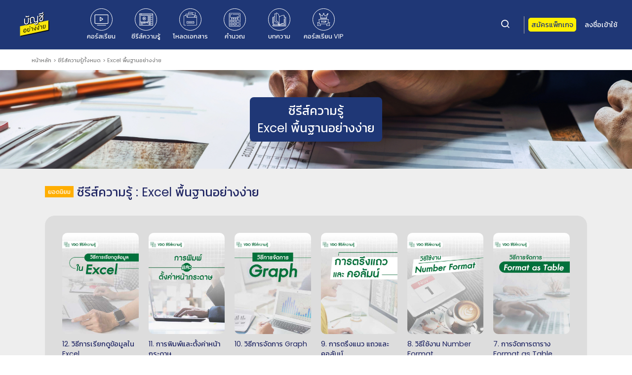

--- FILE ---
content_type: text/html; charset=UTF-8
request_url: https://smes.academy/series/seriesall/excel-%E0%B8%9E%E0%B8%B7%E0%B9%89%E0%B8%99%E0%B8%90%E0%B8%B2%E0%B8%99%E0%B8%AD%E0%B8%A2%E0%B9%88%E0%B8%B2%E0%B8%87%E0%B8%87%E0%B9%88%E0%B8%B2%E0%B8%A2
body_size: 13609
content:
<!doctype html>
<html lang="th">
<head>
    <link rel="icon" href="/bin/admin/images/logo/LG-buchee.svg" type="image/png" sizes="32x32">
    <meta charset="UTF-8">
    <meta http-equiv="content-type" content="text/html; charset=utf-8" />
    <meta name="viewport"
          content="width=device-width, user-scalable=no, initial-scale=1.0, maximum-scale=1.0, minimum-scale=1.0">
    <meta http-equiv="X-UA-Compatible" content="ie=edge">
    <meta name="csrf-token" content="qSgpJKDUbmWaNj1T0drYzMq6NKk4UMwxtBazCyTS">
    <meta name="description" content="The description goes here...">
    <link rel="stylesheet" href="/assets/default/vendor/bootstrap/css/bootstrap.min.css"/>
    <link rel="stylesheet" href="/assets/default/vendor/font-awesome/css/font-awesome.min.css"/>
    <link rel="stylesheet" href="/assets/default/vendor/owlcarousel/dist/assets/owl.carousel.min.css"/>
    <link rel="stylesheet" href="/assets/default/vendor/raty/jquery.raty.css"/>
    <link rel="stylesheet" href="/assets/default/view/fluid-player-master/fluidplayer.min.css"/>
    <link rel="stylesheet" href="/assets/default/vendor/simplepagination/simplePagination.css"/>
    <link rel="stylesheet" href="/assets/default/vendor/easyautocomplete/easy-autocomplete.css"/>
    <link rel="stylesheet" href="/assets/default/vendor/bootstrap-tagsinput/bootstrap-tagsinput.css"/>
    <link rel="stylesheet" href="/assets/default/vendor/jquery-te/jquery-te-1.4.0.css"/>
    <link rel="stylesheet" href="/assets/default/stylesheets/vendor/mdi/css/materialdesignicons.min.css"/>
    <link rel="stylesheet" href="/assets/default/vendor/feather-icons/feather.css">
    <link rel="stylesheet" href="/assets/default/vendor/bootstrap-datepicker/css/datepicker.css"/>
    <link rel="stylesheet" href="/assets/default/vendor/slick/slick.css"/>
    <link rel="stylesheet" href="/assets/default/vendor/slick/slick-theme.css"/>
    <link rel="stylesheet" href="/assets/default/vendor/perfect-scrollbar-master/css/perfect-scrollbar.css"/>

            <!-- <link rel="stylesheet" href="/assets/default/stylesheets/view-custom.css?time=1769797039"/> -->
        <!--<link rel="stylesheet" href="/assets/default/stylesheets/view-responsive.css"/> -->
        <link rel="stylesheet" href="https://smes.academy/css/main.css?time=1769797039"><link rel="stylesheet" href="https://smes.academy/css/app.css?time=1769797039">    <link href="https://fonts.googleapis.com/css2?family=Kanit&family=Poppins" rel="stylesheet">
    <script type="application/javascript" src="/assets/default/vendor/jquery/jquery.min.js"></script>
    <script src="https://code.iconify.design/1/1.0.7/iconify.min.js"></script>
    <title>    Bunchee -
    ซีรีส์ความรู้ทั้งหมด 
</title>
	
	<link rel="alternate" hreflang="th" href="https://smes.academy/" />
  	<link rel="canonical" hreflang="th" href="https://smes.academy/" />  
    <meta name="author" content="Bunchee Academy" />
    
    
                    <meta name="description" content="Bunchee Academy - ไม่มีข้อมูล">
                    <meta name="keywords" content=" Bunchee Academy - Excel พื้นฐานอย่างง่าย">
                    <meta name="viewport" content="width=device-width, initial-scale=1" />
                    <meta property="fb:pages" content="105956757924611">
                    <meta property="og:type" content="website">
                    <meta property="og:site_name" content="Bunchee Academy - Excel พื้นฐานอย่างง่าย">
                    <meta property="og:title" content="Excel พื้นฐานอย่างง่าย">
                    <meta property="og:description" content="ไม่มีข้อมูล">
                    <meta property="og:url" content="https://smes.academy/series/seriesall/excel-%E0%B8%9E%E0%B8%B7%E0%B9%89%E0%B8%99%E0%B8%90%E0%B8%B2%E0%B8%99%E0%B8%AD%E0%B8%A2%E0%B9%88%E0%B8%B2%E0%B8%87%E0%B8%87%E0%B9%88%E0%B8%B2%E0%B8%A2">
                    <meta property="og:secure_url" content="https://smes.academy/series/seriesall/excel-%E0%B8%9E%E0%B8%B7%E0%B9%89%E0%B8%99%E0%B8%90%E0%B8%B2%E0%B8%99%E0%B8%AD%E0%B8%A2%E0%B9%88%E0%B8%B2%E0%B8%87%E0%B8%87%E0%B9%88%E0%B8%B2%E0%B8%A2">
                    <meta property="og:image" content="https://d1tk0wlqm6ievm.cloudfront.net/instructor.smesacademy%40gmail.com/00.ซีรี่ส์/012.Excel พื้นฐานอย่างง่าย/[ปกซีรี่ส์]-Excel-พื้นฐานอย่างง่าย-edits2.0.jpg">  
    <!-- Facebook Pixel Code -->
	<!--
        <script>
        !function(f,b,e,v,n,t,s)
        {if(f.fbq)return;n=f.fbq=function(){n.callMethod?
        n.callMethod.apply(n,arguments):n.queue.push(arguments)};
        if(!f._fbq)f._fbq=n;n.push=n;n.loaded=!0;n.version='2.0';
        n.queue=[];t=b.createElement(e);t.async=!0;
        t.src=v;s=b.getElementsByTagName(e)[0];
        s.parentNode.insertBefore(t,s)}(window, document,'script',
        'https://connect.facebook.net/en_US/fbevents.js');
        fbq('init', '824485167718389');
        fbq('track', 'PageView');
        </script>
        <noscript><img height="1" width="1" style="display:none"
        src="https://www.facebook.com/tr?id=824485167718389&ev=PageView&noscript=1"
        /></noscript>
    -->
	<!-- End Facebook Pixel Code -->
	
	<!-- Meta Pixel Code -->
	<script>
	!function(f,b,e,v,n,t,s)
	{if(f.fbq)return;n=f.fbq=function(){n.callMethod?
	n.callMethod.apply(n,arguments):n.queue.push(arguments)};
	if(!f._fbq)f._fbq=n;n.push=n;n.loaded=!0;n.version='2.0';
	n.queue=[];t=b.createElement(e);t.async=!0;
	t.src=v;s=b.getElementsByTagName(e)[0];
	s.parentNode.insertBefore(t,s)}(window, document,'script',
	'https://connect.facebook.net/en_US/fbevents.js');
	fbq('init', '963782487910498');
	fbq('track', 'Page_View', {page : "/series/seriesall/excel-%E0%B8%9E%E0%B8%B7%E0%B9%89%E0%B8%99%E0%B8%90%E0%B8%B2%E0%B8%99%E0%B8%AD%E0%B8%A2%E0%B9%88%E0%B8%B2%E0%B8%87%E0%B8%87%E0%B9%88%E0%B8%B2%E0%B8%A2"});
	</script>
	<noscript><img alt="SMEsAcademy-FB" height="1" width="1" style="display:none"
	src="https://www.facebook.com/tr?id=963782487910498&ev=PageView&noscript=1"
	/></noscript>
	<!-- End Meta Pixel Code -->
	
	<!-- FB Verify Domain -->
	<meta name="facebook-domain-verification" content="o4ddl77t2w8anlq7bn6c5a26k0khka" />
	<!-- End FB Verify Domain -->
        <!-- Messenger ปลั๊กอินแชท Code -->
        <div id="fb-root"></div>

<!-- Your ปลั๊กอินแชท code -->
<div id="fb-customer-chat" class="fb-customerchat">
</div>

<script>
  var chatbox = document.getElementById('fb-customer-chat');
  chatbox.setAttribute("page_id", "105956757924611");
  chatbox.setAttribute("attribution", "biz_inbox");

  window.fbAsyncInit = function() {
    FB.init({
	  appId			   : '367247621105036',
      xfbml            : true,
      version          : 'v14.0'
    });
  };

  (function(d, s, id) {
    var js, fjs = d.getElementsByTagName(s)[0];
    if (d.getElementById(id)) return;
    js = d.createElement(s); js.id = id;
    js.src = 'https://connect.facebook.net/th_TH/sdk/xfbml.customerchat.js';
    fjs.parentNode.insertBefore(js, fjs);
  }(document, 'script', 'facebook-jssdk'));
</script>

    <!--install PWA Button-->
    <!-- <script>
        document.addEventListener("DOMContentLoaded", function() 
        {
            let deferredPrompt; // Allows to show the install prompt
            const installButton = document.getElementById("install_button");

            window.addEventListener("beforeinstallprompt", e => {
            console.log("beforeinstallprompt fired");
            // Prevent Chrome 76 and earlier from automatically showing a prompt
            e.preventDefault();
            // Stash the event so it can be triggered later.
            deferredPrompt = e;
            // Show the install button
            //installButton.hidden = false;
            installButton.addEventListener("click", installApp);
        });

        function installApp() {
            // Show the prompt
            deferredPrompt.prompt();
            installButton.disabled = true;
        
            // Wait for the user to respond to the prompt
            deferredPrompt.userChoice.then(choiceResult => {
            if (choiceResult.outcome === "accepted") {
                console.log("PWA setup accepted");
                installButton.hidden = true;
            } else {
                console.log("PWA setup rejected");
            }
            installButton.disabled = false;
            deferredPrompt = null;
            });
        }

        window.addEventListener("appinstalled", evt => {
            console.log("appinstalled fired", evt);
        });
        });
    </script> -->
    <!--End install PWA Button-->

    <!-- Clear cache PWA -->
    <!-- <script>
        if ('serviceWorker' in navigator) {
            caches.keys().then(function(cacheNames) {
                cacheNames.forEach(function(cacheName) {
                caches.delete(cacheName);
                });
            });
        }
    </script> -->
<!-- End Clear cache PWA -->

<!-- Show Alert add to screen on ios -->
<script>
    function isIOS() {
        var userAgent = window.navigator.userAgent.toLowerCase();      
        return /iphone|ipad|ipod/.test( userAgent );
    };
    function isStandalone() {
        return (isIOS() && window.navigator.standalone);   
    };
    //window.onload = function () {
    //    if( isStandalone() || !isIOS() ) {
    //        console.log("not ios");
    //    }else {
    //        alert(" If want to download SMEs App Click > Share > Add to Home Screen");
    //    };  
    //};
</script>
<!-- End Show Alert add to screen on ios -->



	  <script type="application/ld+json">
	  	{
	  		"@context": "http://schema.org",
	  		"@type": "Organization",
	  		"name" : "Bunchee Academy",	 
	  		"url": "https://smes.academy",
	  		"image": "/bin/admin/images/logo/LG-buchee.svg",
	  		"description": "แหล่งรวมคอร์สเรียนออนไลน์สำหรับเจ้าของกิจการ สอนโดยผู้เชี่ยวชาญมากประสบการณ์ที่สามารถนำไปใช้งานได้จริง",
	  		"sameAs" : [
	  			"https://www.facebook.com/bunchee.easy/",
	  			"https://www.facebook.com/SMEAcademyTH/"
	  		],
	  		"contactPoint": [{
	  			"@type": "ContactPoint",
	  			"email": "dev@vendday.com",
	  			"url"  : "https://www.vendday.com",
	  			"contactType": "technical support",
	  			"availableLanguage": {
	  				"@type": "Language",
	  				"name": "English,Thai",
	  				"alternateName": "en,th"
	  			}},
	  			{
	  			"@type": "ContactPoint",
	  			"email": "support@vendday.com",
	  			"url"  : "https://www.vendday.com",
	  			"contactType": "customer Service",
	  			"availableLanguage": {
	  				"@type": "Language",
	  				"name": "English,Thai",
	  				"alternateName": "en,th"
	  			}}
	  		]
	  	}
	</script>
	<script src="https://cdn.lr-ingest.io/LogRocket.min.js" crossorigin="anonymous"></script><script>window.LogRocket && window.LogRocket.init("awiahn/jb");</script><script async src="https://www.googletagmanager.com/gtag/js?id=UA-85360834-3"></script><script>window.dataLayer = window.dataLayer || [];function gtag(){dataLayer.push(arguments);}gtag("js", new Date());gtag("config", "UA-85360834-3");</script>	
    <style>
		.filter-submenu .sub-menu-list .sub-menu-item:hover {
			background-color: #1F3776;
			color: #FFFFFF;	
		}
	</style>
	<style>
	.footer-bottom .footer-right-icon a {
		font-size : 1.2em !important;
	}
	</style>
	
<style>
.cover-image .title span .title-icon img {
	width: 100% !important;
}
</style> 
</head>
<body class="">
<div class="backdrop hide" id="spinner" >
    <div class="spinner"></div>
</div>

<div class="page-container">
<div class="top-ads container-fluid">
    รับส่วนลด 300 บาทสำหรับการซื้อครั้งแรก
    <div class="top-ads-close-btn">
    <i class="feather-x"></i>
    </div>
</div>
<header class="">
    <div class="site-header">
        <div class="nine-dot">
            <a class="mobile-btn"> 
                <svg xmlns="http://www.w3.org/2000/svg" width="20px" height="20px" viewBox="0 0 16 16">
                    <g id="Group_1093" data-name="Group 1093" transform="translate(788 638)">
                        <circle id="Ellipse_59" data-name="Ellipse 59" cx="2" cy="2" r="2" transform="translate(-788 -638)" />
                        <circle id="Ellipse_62" data-name="Ellipse 62" cx="2" cy="2" r="2" transform="translate(-788 -632)" />
                        <circle id="Ellipse_65" data-name="Ellipse 65" cx="2" cy="2" r="2" transform="translate(-788 -626)" />
                        <circle id="Ellipse_60" data-name="Ellipse 60" cx="2" cy="2" r="2" transform="translate(-782 -638)" />
                        <circle id="Ellipse_63" data-name="Ellipse 63" cx="2" cy="2" r="2" transform="translate(-782 -632)" />
                        <circle id="Ellipse_66" data-name="Ellipse 66" cx="2" cy="2" r="2" transform="translate(-782 -626)" />
                        <circle id="Ellipse_61" data-name="Ellipse 61" cx="2" cy="2" r="2" transform="translate(-776 -638)" />
                        <circle id="Ellipse_64" data-name="Ellipse 64" cx="2" cy="2" r="2" transform="translate(-776 -632)" />
                        <circle id="Ellipse_67" data-name="Ellipse 67" cx="2" cy="2" r="2" transform="translate(-776 -626)" />
                    </g>
                </svg>
            </a>
        </div>
        <div class="header-logo">
            <a href="/">
                <img src="/bin/admin/images/logo/LG-buchee.svg" height="70" alt="sme-logo" loading="lazy"  class="logo-main">
            </a>
        </div>
        <div class="header-nav-left">
            <div class="main-menu-wrapper">
                <div class="sub-menu-item">
                    <a href="/category">
                        <div class="sub-menu">
                            <div class="svg-course"></div>
                        </div>
                        <span class="menu-text">คอร์สเรียน</span>
                    </a>
                </div>
                <div class="sub-menu-item">
                    <a href="/series">
                        <div class="sub-menu">
                            <div class="svg-series"></div>
                        </div>
                        <span>ซีรีส์ความรู้</span>
                    </a>
                </div>
                <div class="sub-menu-item">
                    <a href="/content/free_documents">
                        <div class="sub-menu">
                            <div class="svg-doc"></div>
                        </div>
                        <span>โหลดเอกสาร</span>
                    </a>
                </div>
                <div class="sub-menu-item">
                    <a href="/content/free_tax" id="but-freetax">
                        <div class="sub-menu">
                            <div class="svg-tax"></div>
                        </div>
                        <span>คำนวณ</span>
                    </a>
                </div>
                <div class="sub-menu-item">
                    <a href="/blog">
                        <div class="sub-menu">
                            <div class="svg-blog"></div>
                        </div>
                        <span>บทความ</span>
                    </a>
                </div>
                <div class="sub-menu-item">
                    <a href="/vip">
                        <div class="sub-menu">
                            <div class="svg-vip"></div>
                        </div>
                        <span>คอร์สเรียน VIP</span>
                    </a>
                </div>
            </div>
        </div>
        <div class="header-nav-right">
            <div class="search-box-click" id="open_search_input">
                <div class="search-icon-click">
                    <span><i class="feather-search search-icon"></i></span>
                </div>
            </div>
            
            <div class="search-box hide" id="search-input-box">
                <form action="/search">
                    <input type="hidden" name="_token" value="qSgpJKDUbmWaNj1T0drYzMq6NKk4UMwxtBazCyTS">
                    <i class="feather-search search-icon close-search" ></i>
                    <input type="text" name="q" class="col-md-11 provider-json" placeholder="ค้นหาคอร์สเรียนหรือซีรีส์..."/>
                    <button type="submit">ค้นหา</button>
                </form>
            </div>
            <div class="line-mark"></div>
                            <!--<a href="/packages" class="subscript-btn">สมัครแพ็กเกจ</a>-->
				<a href="#" class="subscript-btn">สมัครแพ็กเกจ</a>
                
                            <a href="/user?redirect=series/seriesall/excel-%E0%B8%9E%E0%B8%B7%E0%B9%89%E0%B8%99%E0%B8%90%E0%B8%B2%E0%B8%99%E0%B8%AD%E0%B8%A2%E0%B9%88%E0%B8%B2%E0%B8%87%E0%B8%87%E0%B9%88%E0%B8%B2%E0%B8%A2" class="header-link">ลงชื่อเข้าใช้</a>
                <!--<div class="signin-part"><a href="/login?type=register" class="header-link">สมัครเรียน</a></div>!-->
                    </div>
    </div>
    <div class="search-mobile">
        <div class="filter-item hide" id="search-filter-mobile">
            <form action="/search">
                <input type="hidden" name="_token" value="qSgpJKDUbmWaNj1T0drYzMq6NKk4UMwxtBazCyTS">
                <i class="feather-search filter-search-icon close-search"></i>
                <input type="text" name="q" class="filter-input" placeholder="ค้นหาคอร์สเรียนหรือซีรีส์..."/>
                <button type="submit">ค้นหา</button>
            </form>
        </div>
    </div>
</header>

<nav class="mobile-nav">
    <div class="mobile-nav-header">
        <div class="mobile-nav-image">
            <a href="/">
                <img src="/bin/admin/images/logo/LG-buchee.svg" width="90px" alt="sme-logo" >
            </a>
        </div>
        <button class="mobile-nav-close">
            <i class="feather-x"></i>
        </button>
    </div>
    <div class="mobile-nav-menu-list">
        <div class="sub-menu-item">
            <a href="/category">
                <div class="sub-menu">
                    <div class="svg-course"></div>
                </div>
                <span class="menu-text">คอร์สเรียน</span>
            </a>
        </div>
        <div class="sub-menu-item">
            <a href="/series">
                <div class="sub-menu">
                    <div class="svg-series"></div>
                </div>
                <span>ซีรีส์ความรู้</span>
            </a>
        </div>
        <div class="sub-menu-item">
            <a href="/content/free_documents">
                <div class="sub-menu">
                    <div class="svg-doc"></div>
                </div>
                <span>โหลดเอกสาร</span>
            </a>
        </div>
        <div class="sub-menu-item">
            <a href="/content/free_tax">
                <div class="sub-menu">
                    <div class="svg-tax"></div>
                </div>
                <span>คำนวณ</span>
            </a>
        </div>
        <div class="sub-menu-item">
            <a href="/blog">
                <div class="sub-menu">
                    <div class="svg-blog"></div>
                </div>
                <span>บทความ</span>
            </a>
        </div>
        <div class="sub-menu-item">
            <a href="/vip">
                <div class="sub-menu">
                    <div class="svg-vip"></div>
                </div>
                <span>คอร์สเรียน VIP</span>
            </a>
        </div>
    </div>
</nav>
<nav class="user-mobile-nav">
    <div class="user-mobile-nav-menu-list">
            </div>
</nav>
<script>
$(document).ready(function(){
    $('#open_search_input').show();
    $('#search-input-box').addClass('hide');
    $('#search-filter-mobile').addClass('hide');
    $('#open_search_input').click(function(){
        if ($(window).width() <= 1099) {
            $('#search-filter-mobile').removeClass('hide');
        } else {
            $('#search-input-box').removeClass('hide');
        }
        $('#open_search_input').hide();
    });
    $('.close-search').click(function(){
        $('#open_search_input').show();
        $('#search-input-box').addClass('hide');
        $('#search-filter-mobile').addClass('hide');
    });

	$('.subscript-btn').click(function (e) {
		//$.notify({
		//	message: "ระบบ \"Bunchee Academy\" <br/>เปิดให้สมัครแพ็กเกจเร็วๆนี้ (coming soon)"
		//},{
		//	type: 'danger',
		//	allow_dismiss: true,
		//	z_index: '99999999',
		//	placement: {
		//		from: "bottom",
		//		align: "right"
		//	},
		//	position: 'fixed'
		//});
		window.location = "/packages";
	});
	$('.subscript').click(function (e) {
		//$.notify({
		//	message: "ระบบ \"Bunchee Academy\" <br/>เปิดให้สมัครแพ็กเกจเร็วๆนี้ (coming soon)"
		//},{
		//	type: 'danger',
		//	allow_dismiss: true,
		//	z_index: '99999999',
		//	placement: {
		//		from: "bottom",
		//		align: "right"
		//	},
		//	position: 'fixed'
		//});
		window.location = "/packages";
	});
	
    $(window).on('resize', function() {

        if(!$('#search-filter-mobile').hasClass('hide') || !$('#search-input-box').hasClass('hide'))
        {
            $('#open_search_input').hide();
            if ($(window).width() <= 1099) {
                $('#search-filter-mobile').removeClass('hide');
                $('#search-input-box').addClass('hide');
            } else {
                $('#search-input-box').removeClass('hide');
                $('#search-filter-mobile').addClass('hide');
            }
        }
        
    });
	$("#but-freetax").on("click",function(){
		fbq('trackCustom', 'TAX_Click', {page : 'tax_page'});
	});
})
</script>
<div class="obfuscator"></div> 

<div class="breadcrumb-list">
    <span><a href="/">หน้าหลัก</a></span>
    <span>> <a href="/series">ซีรีส์ความรู้ทั้งหมด</a></span>
    <span>> Excel พื้นฐานอย่างง่าย</span>
</div>
<section class="section-series">
    <div class="cover-image">
        <div class="title"><span>ซีรีส์ความรู้ <br>Excel พื้นฐานอย่างง่าย</span></div>
        <img src="/assets/default/images/bg_ep.jpg" alt="">
    </div>
    <div class="series-section">
        <div class="container-fluid">
            <div class="card-header">
                                                            <div class="ribbon-title-popular">
                            <span class="is_ribbon orange">ยอดนิยม </span>
                        </div>
                        <div class="series-title-main">
                            <span>ซีรีส์ความรู้ : Excel พื้นฐานอย่างง่าย</span>
                        </div>
                                                </div>
            <div class="body body-target body-target-s ep-list-item" dir="ltr">
                                    <div class="content-box">
                        <div class="series-item">
                            <a href="javascript:void(0);" class="checkusagepart" title="12. วิธีการเรียกดูข้อมูลใน Excel"
                                data-href="/series/part/excel-พื้นฐานอย่างง่าย/12.-วิธีการเรียกดูข้อมูลใน-excel" 
                                dataconid="14" 
                                datauserid="" 
                                datapartid="239" 
                                datacheckusage="0"
                            >  
                                <img src="https://d1tk0wlqm6ievm.cloudfront.net/instructor.smesacademy%40gmail.com/00.ซีรี่ส์/012.Excel พื้นฐานอย่างง่าย/00.ปก/EP.12-วิธีการเรียกดูข้อมูลใน-Excel-edits2.0.jpg" class="image"/>
                            </a>
                            <div class="overlay">
                                <div class="ribbon-top">
                                    <div class="ribbon-title-top">
                                        
                                        <!----------- Check published date more than 60 days ------------------------>
                                                                                
                                            <!-- <span class="is_ribbon orange">ยอดนิยม </span> -->
                                        
                                        <!--<span class="is_ribbon light-purple">12</span>-->
                                    </div> 
                                    <div class="footer-icon">
                                        <a class="btn-share" tabindex="0"
                                            role="button" 
                                            data-html="true" 
                                            data-toggle="popover" 
                                            data-placement="bottom"
                                            data-container="body"
                                            data-content='
                                            <div class="share-icon">
                                                <a href="javascript:void(0);" id="share-facebook" data-slug="/series/part/excel-พื้นฐานอย่างง่าย/12.-วิธีการเรียกดูข้อมูลใน-excel">
                                                    <img src="/assets/default/images/icons/SocialMedia/facebook.svg" alt="facebook">
                                                </a>
                                                <a href="javascript:void(0);" id="share-line" data-slug="/series/part/excel-พื้นฐานอย่างง่าย/12.-วิธีการเรียกดูข้อมูลใน-excel">
                                                    <img src="/assets/default/images/icons/SocialMedia/line.svg" alt="line">
                                                </a>
                                                <a href="javascript:void(0);" id="share-twitter" data-slug="/series/part/excel-พื้นฐานอย่างง่าย/12.-วิธีการเรียกดูข้อมูลใน-excel">
                                                    <img src="/assets/default/images/icons/SocialMedia/twitter.svg" alt="twitter">
                                                </a>
                                            </div>
                                            <div class="link-clipboard">
                                                <div class="form-group">
                                                    <input id="link_content" name="link_content" class="form-control" type="text" value="https://smes.academy/series/part/excel-พื้นฐานอย่างง่าย/12.-วิธีการเรียกดูข้อมูลใน-excel">
                                                </div>
                                                <button class="btn btn-primary" onclick="copyClipboard()">คัดลอก</button>
                                            </div>'><i class="feather-share-2"></i>
                                        </a>
                                    </div>
                                </div>
                                <div class="serie-card-title">
                                    <a href="javascript:void(0);" class="checkusagepart" title="12. วิธีการเรียกดูข้อมูลใน Excel"
                                        data-href="/series/part/excel-พื้นฐานอย่างง่าย/12.-วิธีการเรียกดูข้อมูลใน-excel" 
                                        dataconid="14" 
                                        datauserid="" 
                                        datapartid="239" 
                                        datacheckusage="0"
                                    >
                                         12. วิธีการเรียกดูข้อมูลใน Excel
                                    </a>
                                </div>
                                <div class="text">
                                    SMEs Academy
                                </div>
                            </div>
                        </div>     
                        <div class="series-title">
                            <a href="javascript:void(0);" class="checkusagepart" title="12. วิธีการเรียกดูข้อมูลใน Excel"
                                data-href="/series/part/excel-พื้นฐานอย่างง่าย/12.-วิธีการเรียกดูข้อมูลใน-excel" 
                                dataconid="14" 
                                datauserid="" 
                                datapartid="239"
                                datacheckusage="0"
                            >
                                 12. วิธีการเรียกดูข้อมูลใน Excel
                            </a>
                        </div>                            
                    </div>
                                    <div class="content-box">
                        <div class="series-item">
                            <a href="javascript:void(0);" class="checkusagepart" title="11. การพิมพ์และตั้งค่าหน้ากระดาษ"
                                data-href="/series/part/excel-พื้นฐานอย่างง่าย/11.-การพิมพ์และตั้งค่าหน้ากระดาษ" 
                                dataconid="14" 
                                datauserid="" 
                                datapartid="238" 
                                datacheckusage="0"
                            >  
                                <img src="https://d1tk0wlqm6ievm.cloudfront.net/instructor.smesacademy%40gmail.com/00.ซีรี่ส์/012.Excel พื้นฐานอย่างง่าย/00.ปก/EP.11-การพิมพ์และตั้งค่าหน้ากระดาษ-edits2.0.jpg" class="image"/>
                            </a>
                            <div class="overlay">
                                <div class="ribbon-top">
                                    <div class="ribbon-title-top">
                                        
                                        <!----------- Check published date more than 60 days ------------------------>
                                                                                
                                            <!-- <span class="is_ribbon orange">ยอดนิยม </span> -->
                                        
                                        <!--<span class="is_ribbon light-purple">11</span>-->
                                    </div> 
                                    <div class="footer-icon">
                                        <a class="btn-share" tabindex="0"
                                            role="button" 
                                            data-html="true" 
                                            data-toggle="popover" 
                                            data-placement="bottom"
                                            data-container="body"
                                            data-content='
                                            <div class="share-icon">
                                                <a href="javascript:void(0);" id="share-facebook" data-slug="/series/part/excel-พื้นฐานอย่างง่าย/11.-การพิมพ์และตั้งค่าหน้ากระดาษ">
                                                    <img src="/assets/default/images/icons/SocialMedia/facebook.svg" alt="facebook">
                                                </a>
                                                <a href="javascript:void(0);" id="share-line" data-slug="/series/part/excel-พื้นฐานอย่างง่าย/11.-การพิมพ์และตั้งค่าหน้ากระดาษ">
                                                    <img src="/assets/default/images/icons/SocialMedia/line.svg" alt="line">
                                                </a>
                                                <a href="javascript:void(0);" id="share-twitter" data-slug="/series/part/excel-พื้นฐานอย่างง่าย/11.-การพิมพ์และตั้งค่าหน้ากระดาษ">
                                                    <img src="/assets/default/images/icons/SocialMedia/twitter.svg" alt="twitter">
                                                </a>
                                            </div>
                                            <div class="link-clipboard">
                                                <div class="form-group">
                                                    <input id="link_content" name="link_content" class="form-control" type="text" value="https://smes.academy/series/part/excel-พื้นฐานอย่างง่าย/11.-การพิมพ์และตั้งค่าหน้ากระดาษ">
                                                </div>
                                                <button class="btn btn-primary" onclick="copyClipboard()">คัดลอก</button>
                                            </div>'><i class="feather-share-2"></i>
                                        </a>
                                    </div>
                                </div>
                                <div class="serie-card-title">
                                    <a href="javascript:void(0);" class="checkusagepart" title="11. การพิมพ์และตั้งค่าหน้ากระดาษ"
                                        data-href="/series/part/excel-พื้นฐานอย่างง่าย/11.-การพิมพ์และตั้งค่าหน้ากระดาษ" 
                                        dataconid="14" 
                                        datauserid="" 
                                        datapartid="238" 
                                        datacheckusage="0"
                                    >
                                         11. การพิมพ์และตั้งค่าหน้ากระดาษ
                                    </a>
                                </div>
                                <div class="text">
                                    SMEs Academy
                                </div>
                            </div>
                        </div>     
                        <div class="series-title">
                            <a href="javascript:void(0);" class="checkusagepart" title="11. การพิมพ์และตั้งค่าหน้ากระดาษ"
                                data-href="/series/part/excel-พื้นฐานอย่างง่าย/11.-การพิมพ์และตั้งค่าหน้ากระดาษ" 
                                dataconid="14" 
                                datauserid="" 
                                datapartid="238"
                                datacheckusage="0"
                            >
                                 11. การพิมพ์และตั้งค่าหน้ากระดาษ
                            </a>
                        </div>                            
                    </div>
                                    <div class="content-box">
                        <div class="series-item">
                            <a href="javascript:void(0);" class="checkusagepart" title="10. วิธีการจัดการ Graph"
                                data-href="/series/part/excel-พื้นฐานอย่างง่าย/10.-วิธีการจัดการ-graph" 
                                dataconid="14" 
                                datauserid="" 
                                datapartid="227" 
                                datacheckusage="0"
                            >  
                                <img src="https://d1tk0wlqm6ievm.cloudfront.net/instructor.smesacademy%40gmail.com/00.ซีรี่ส์/012.Excel พื้นฐานอย่างง่าย/00.ปก/EP.10-วิธีการจัดการ-Graph-edits2.0.jpg" class="image"/>
                            </a>
                            <div class="overlay">
                                <div class="ribbon-top">
                                    <div class="ribbon-title-top">
                                        
                                        <!----------- Check published date more than 60 days ------------------------>
                                                                                
                                            <!-- <span class="is_ribbon orange">ยอดนิยม </span> -->
                                        
                                        <!--<span class="is_ribbon light-purple">10</span>-->
                                    </div> 
                                    <div class="footer-icon">
                                        <a class="btn-share" tabindex="0"
                                            role="button" 
                                            data-html="true" 
                                            data-toggle="popover" 
                                            data-placement="bottom"
                                            data-container="body"
                                            data-content='
                                            <div class="share-icon">
                                                <a href="javascript:void(0);" id="share-facebook" data-slug="/series/part/excel-พื้นฐานอย่างง่าย/10.-วิธีการจัดการ-graph">
                                                    <img src="/assets/default/images/icons/SocialMedia/facebook.svg" alt="facebook">
                                                </a>
                                                <a href="javascript:void(0);" id="share-line" data-slug="/series/part/excel-พื้นฐานอย่างง่าย/10.-วิธีการจัดการ-graph">
                                                    <img src="/assets/default/images/icons/SocialMedia/line.svg" alt="line">
                                                </a>
                                                <a href="javascript:void(0);" id="share-twitter" data-slug="/series/part/excel-พื้นฐานอย่างง่าย/10.-วิธีการจัดการ-graph">
                                                    <img src="/assets/default/images/icons/SocialMedia/twitter.svg" alt="twitter">
                                                </a>
                                            </div>
                                            <div class="link-clipboard">
                                                <div class="form-group">
                                                    <input id="link_content" name="link_content" class="form-control" type="text" value="https://smes.academy/series/part/excel-พื้นฐานอย่างง่าย/10.-วิธีการจัดการ-graph">
                                                </div>
                                                <button class="btn btn-primary" onclick="copyClipboard()">คัดลอก</button>
                                            </div>'><i class="feather-share-2"></i>
                                        </a>
                                    </div>
                                </div>
                                <div class="serie-card-title">
                                    <a href="javascript:void(0);" class="checkusagepart" title="10. วิธีการจัดการ Graph"
                                        data-href="/series/part/excel-พื้นฐานอย่างง่าย/10.-วิธีการจัดการ-graph" 
                                        dataconid="14" 
                                        datauserid="" 
                                        datapartid="227" 
                                        datacheckusage="0"
                                    >
                                         10. วิธีการจัดการ Graph
                                    </a>
                                </div>
                                <div class="text">
                                    SMEs Academy
                                </div>
                            </div>
                        </div>     
                        <div class="series-title">
                            <a href="javascript:void(0);" class="checkusagepart" title="10. วิธีการจัดการ Graph"
                                data-href="/series/part/excel-พื้นฐานอย่างง่าย/10.-วิธีการจัดการ-graph" 
                                dataconid="14" 
                                datauserid="" 
                                datapartid="227"
                                datacheckusage="0"
                            >
                                 10. วิธีการจัดการ Graph
                            </a>
                        </div>                            
                    </div>
                                    <div class="content-box">
                        <div class="series-item">
                            <a href="javascript:void(0);" class="checkusagepart" title="9. การตรึงแนว แถวและคอลัมน์"
                                data-href="/series/part/excel-พื้นฐานอย่างง่าย/9.-การตรึงแนว-แถวและคอลัมน์" 
                                dataconid="14" 
                                datauserid="" 
                                datapartid="226" 
                                datacheckusage="0"
                            >  
                                <img src="https://d1tk0wlqm6ievm.cloudfront.net/instructor.smesacademy%40gmail.com/00.ซีรี่ส์/012.Excel พื้นฐานอย่างง่าย/00.ปก/EP.09-การตรึงแนว-แถวและคอลัมน์-edits2.0.jpg" class="image"/>
                            </a>
                            <div class="overlay">
                                <div class="ribbon-top">
                                    <div class="ribbon-title-top">
                                        
                                        <!----------- Check published date more than 60 days ------------------------>
                                                                                
                                            <!-- <span class="is_ribbon orange">ยอดนิยม </span> -->
                                        
                                        <!--<span class="is_ribbon light-purple">9</span>-->
                                    </div> 
                                    <div class="footer-icon">
                                        <a class="btn-share" tabindex="0"
                                            role="button" 
                                            data-html="true" 
                                            data-toggle="popover" 
                                            data-placement="bottom"
                                            data-container="body"
                                            data-content='
                                            <div class="share-icon">
                                                <a href="javascript:void(0);" id="share-facebook" data-slug="/series/part/excel-พื้นฐานอย่างง่าย/9.-การตรึงแนว-แถวและคอลัมน์">
                                                    <img src="/assets/default/images/icons/SocialMedia/facebook.svg" alt="facebook">
                                                </a>
                                                <a href="javascript:void(0);" id="share-line" data-slug="/series/part/excel-พื้นฐานอย่างง่าย/9.-การตรึงแนว-แถวและคอลัมน์">
                                                    <img src="/assets/default/images/icons/SocialMedia/line.svg" alt="line">
                                                </a>
                                                <a href="javascript:void(0);" id="share-twitter" data-slug="/series/part/excel-พื้นฐานอย่างง่าย/9.-การตรึงแนว-แถวและคอลัมน์">
                                                    <img src="/assets/default/images/icons/SocialMedia/twitter.svg" alt="twitter">
                                                </a>
                                            </div>
                                            <div class="link-clipboard">
                                                <div class="form-group">
                                                    <input id="link_content" name="link_content" class="form-control" type="text" value="https://smes.academy/series/part/excel-พื้นฐานอย่างง่าย/9.-การตรึงแนว-แถวและคอลัมน์">
                                                </div>
                                                <button class="btn btn-primary" onclick="copyClipboard()">คัดลอก</button>
                                            </div>'><i class="feather-share-2"></i>
                                        </a>
                                    </div>
                                </div>
                                <div class="serie-card-title">
                                    <a href="javascript:void(0);" class="checkusagepart" title="9. การตรึงแนว แถวและคอลัมน์"
                                        data-href="/series/part/excel-พื้นฐานอย่างง่าย/9.-การตรึงแนว-แถวและคอลัมน์" 
                                        dataconid="14" 
                                        datauserid="" 
                                        datapartid="226" 
                                        datacheckusage="0"
                                    >
                                         9. การตรึงแนว แถวและคอลัมน์
                                    </a>
                                </div>
                                <div class="text">
                                    SMEs Academy
                                </div>
                            </div>
                        </div>     
                        <div class="series-title">
                            <a href="javascript:void(0);" class="checkusagepart" title="9. การตรึงแนว แถวและคอลัมน์"
                                data-href="/series/part/excel-พื้นฐานอย่างง่าย/9.-การตรึงแนว-แถวและคอลัมน์" 
                                dataconid="14" 
                                datauserid="" 
                                datapartid="226"
                                datacheckusage="0"
                            >
                                 9. การตรึงแนว แถวและคอลัมน์
                            </a>
                        </div>                            
                    </div>
                                    <div class="content-box">
                        <div class="series-item">
                            <a href="javascript:void(0);" class="checkusagepart" title="8. วิธีใช้งาน Number Format"
                                data-href="/series/part/excel-พื้นฐานอย่างง่าย/8.-วิธีใช้งาน-number-format" 
                                dataconid="14" 
                                datauserid="" 
                                datapartid="215" 
                                datacheckusage="0"
                            >  
                                <img src="https://d1tk0wlqm6ievm.cloudfront.net/instructor.smesacademy%40gmail.com/00.ซีรี่ส์/012.Excel พื้นฐานอย่างง่าย/00.ปก/EP.08-วิธีใช้งาน-Number-Format-edits2.0.jpg" class="image"/>
                            </a>
                            <div class="overlay">
                                <div class="ribbon-top">
                                    <div class="ribbon-title-top">
                                        
                                        <!----------- Check published date more than 60 days ------------------------>
                                                                                
                                            <!-- <span class="is_ribbon orange">ยอดนิยม </span> -->
                                        
                                        <!--<span class="is_ribbon light-purple">8</span>-->
                                    </div> 
                                    <div class="footer-icon">
                                        <a class="btn-share" tabindex="0"
                                            role="button" 
                                            data-html="true" 
                                            data-toggle="popover" 
                                            data-placement="bottom"
                                            data-container="body"
                                            data-content='
                                            <div class="share-icon">
                                                <a href="javascript:void(0);" id="share-facebook" data-slug="/series/part/excel-พื้นฐานอย่างง่าย/8.-วิธีใช้งาน-number-format">
                                                    <img src="/assets/default/images/icons/SocialMedia/facebook.svg" alt="facebook">
                                                </a>
                                                <a href="javascript:void(0);" id="share-line" data-slug="/series/part/excel-พื้นฐานอย่างง่าย/8.-วิธีใช้งาน-number-format">
                                                    <img src="/assets/default/images/icons/SocialMedia/line.svg" alt="line">
                                                </a>
                                                <a href="javascript:void(0);" id="share-twitter" data-slug="/series/part/excel-พื้นฐานอย่างง่าย/8.-วิธีใช้งาน-number-format">
                                                    <img src="/assets/default/images/icons/SocialMedia/twitter.svg" alt="twitter">
                                                </a>
                                            </div>
                                            <div class="link-clipboard">
                                                <div class="form-group">
                                                    <input id="link_content" name="link_content" class="form-control" type="text" value="https://smes.academy/series/part/excel-พื้นฐานอย่างง่าย/8.-วิธีใช้งาน-number-format">
                                                </div>
                                                <button class="btn btn-primary" onclick="copyClipboard()">คัดลอก</button>
                                            </div>'><i class="feather-share-2"></i>
                                        </a>
                                    </div>
                                </div>
                                <div class="serie-card-title">
                                    <a href="javascript:void(0);" class="checkusagepart" title="8. วิธีใช้งาน Number Format"
                                        data-href="/series/part/excel-พื้นฐานอย่างง่าย/8.-วิธีใช้งาน-number-format" 
                                        dataconid="14" 
                                        datauserid="" 
                                        datapartid="215" 
                                        datacheckusage="0"
                                    >
                                         8. วิธีใช้งาน Number Format
                                    </a>
                                </div>
                                <div class="text">
                                    SMEs Academy
                                </div>
                            </div>
                        </div>     
                        <div class="series-title">
                            <a href="javascript:void(0);" class="checkusagepart" title="8. วิธีใช้งาน Number Format"
                                data-href="/series/part/excel-พื้นฐานอย่างง่าย/8.-วิธีใช้งาน-number-format" 
                                dataconid="14" 
                                datauserid="" 
                                datapartid="215"
                                datacheckusage="0"
                            >
                                 8. วิธีใช้งาน Number Format
                            </a>
                        </div>                            
                    </div>
                                    <div class="content-box">
                        <div class="series-item">
                            <a href="javascript:void(0);" class="checkusagepart" title="7. การจัดการตาราง Format as Table"
                                data-href="/series/part/excel-พื้นฐานอย่างง่าย/7.-การจัดการตาราง-format-as-table" 
                                dataconid="14" 
                                datauserid="" 
                                datapartid="214" 
                                datacheckusage="0"
                            >  
                                <img src="https://d1tk0wlqm6ievm.cloudfront.net/instructor.smesacademy%40gmail.com/00.ซีรี่ส์/012.Excel พื้นฐานอย่างง่าย/00.ปก/EP.07-การจัดการตาราง-Format-as-Table-edits2.0.jpg" class="image"/>
                            </a>
                            <div class="overlay">
                                <div class="ribbon-top">
                                    <div class="ribbon-title-top">
                                        
                                        <!----------- Check published date more than 60 days ------------------------>
                                                                                
                                            <!-- <span class="is_ribbon orange">ยอดนิยม </span> -->
                                        
                                        <!--<span class="is_ribbon light-purple">7</span>-->
                                    </div> 
                                    <div class="footer-icon">
                                        <a class="btn-share" tabindex="0"
                                            role="button" 
                                            data-html="true" 
                                            data-toggle="popover" 
                                            data-placement="bottom"
                                            data-container="body"
                                            data-content='
                                            <div class="share-icon">
                                                <a href="javascript:void(0);" id="share-facebook" data-slug="/series/part/excel-พื้นฐานอย่างง่าย/7.-การจัดการตาราง-format-as-table">
                                                    <img src="/assets/default/images/icons/SocialMedia/facebook.svg" alt="facebook">
                                                </a>
                                                <a href="javascript:void(0);" id="share-line" data-slug="/series/part/excel-พื้นฐานอย่างง่าย/7.-การจัดการตาราง-format-as-table">
                                                    <img src="/assets/default/images/icons/SocialMedia/line.svg" alt="line">
                                                </a>
                                                <a href="javascript:void(0);" id="share-twitter" data-slug="/series/part/excel-พื้นฐานอย่างง่าย/7.-การจัดการตาราง-format-as-table">
                                                    <img src="/assets/default/images/icons/SocialMedia/twitter.svg" alt="twitter">
                                                </a>
                                            </div>
                                            <div class="link-clipboard">
                                                <div class="form-group">
                                                    <input id="link_content" name="link_content" class="form-control" type="text" value="https://smes.academy/series/part/excel-พื้นฐานอย่างง่าย/7.-การจัดการตาราง-format-as-table">
                                                </div>
                                                <button class="btn btn-primary" onclick="copyClipboard()">คัดลอก</button>
                                            </div>'><i class="feather-share-2"></i>
                                        </a>
                                    </div>
                                </div>
                                <div class="serie-card-title">
                                    <a href="javascript:void(0);" class="checkusagepart" title="7. การจัดการตาราง Format as Table"
                                        data-href="/series/part/excel-พื้นฐานอย่างง่าย/7.-การจัดการตาราง-format-as-table" 
                                        dataconid="14" 
                                        datauserid="" 
                                        datapartid="214" 
                                        datacheckusage="0"
                                    >
                                         7. การจัดการตาราง Format as Table
                                    </a>
                                </div>
                                <div class="text">
                                    SMEs Academy
                                </div>
                            </div>
                        </div>     
                        <div class="series-title">
                            <a href="javascript:void(0);" class="checkusagepart" title="7. การจัดการตาราง Format as Table"
                                data-href="/series/part/excel-พื้นฐานอย่างง่าย/7.-การจัดการตาราง-format-as-table" 
                                dataconid="14" 
                                datauserid="" 
                                datapartid="214"
                                datacheckusage="0"
                            >
                                 7. การจัดการตาราง Format as Table
                            </a>
                        </div>                            
                    </div>
                                    <div class="content-box">
                        <div class="series-item">
                            <a href="javascript:void(0);" class="checkusagepart" title="6. การสร้างหน้าค้นหาด้วย Vlookup"
                                data-href="/series/part/excel-พื้นฐานอย่างง่าย/6.-การสร้างหน้าค้นหาด้วย-vlookup" 
                                dataconid="14" 
                                datauserid="" 
                                datapartid="213" 
                                datacheckusage="0"
                            >  
                                <img src="https://d1tk0wlqm6ievm.cloudfront.net/instructor.smesacademy%40gmail.com/00.ซีรี่ส์/012.Excel พื้นฐานอย่างง่าย/00.ปก/EP.06-การสร้างหน้าค้นหาด้วย-Vlookup-edits2.0.jpg" class="image"/>
                            </a>
                            <div class="overlay">
                                <div class="ribbon-top">
                                    <div class="ribbon-title-top">
                                        
                                        <!----------- Check published date more than 60 days ------------------------>
                                                                                
                                            <!-- <span class="is_ribbon orange">ยอดนิยม </span> -->
                                        
                                        <!--<span class="is_ribbon light-purple">6</span>-->
                                    </div> 
                                    <div class="footer-icon">
                                        <a class="btn-share" tabindex="0"
                                            role="button" 
                                            data-html="true" 
                                            data-toggle="popover" 
                                            data-placement="bottom"
                                            data-container="body"
                                            data-content='
                                            <div class="share-icon">
                                                <a href="javascript:void(0);" id="share-facebook" data-slug="/series/part/excel-พื้นฐานอย่างง่าย/6.-การสร้างหน้าค้นหาด้วย-vlookup">
                                                    <img src="/assets/default/images/icons/SocialMedia/facebook.svg" alt="facebook">
                                                </a>
                                                <a href="javascript:void(0);" id="share-line" data-slug="/series/part/excel-พื้นฐานอย่างง่าย/6.-การสร้างหน้าค้นหาด้วย-vlookup">
                                                    <img src="/assets/default/images/icons/SocialMedia/line.svg" alt="line">
                                                </a>
                                                <a href="javascript:void(0);" id="share-twitter" data-slug="/series/part/excel-พื้นฐานอย่างง่าย/6.-การสร้างหน้าค้นหาด้วย-vlookup">
                                                    <img src="/assets/default/images/icons/SocialMedia/twitter.svg" alt="twitter">
                                                </a>
                                            </div>
                                            <div class="link-clipboard">
                                                <div class="form-group">
                                                    <input id="link_content" name="link_content" class="form-control" type="text" value="https://smes.academy/series/part/excel-พื้นฐานอย่างง่าย/6.-การสร้างหน้าค้นหาด้วย-vlookup">
                                                </div>
                                                <button class="btn btn-primary" onclick="copyClipboard()">คัดลอก</button>
                                            </div>'><i class="feather-share-2"></i>
                                        </a>
                                    </div>
                                </div>
                                <div class="serie-card-title">
                                    <a href="javascript:void(0);" class="checkusagepart" title="6. การสร้างหน้าค้นหาด้วย Vlookup"
                                        data-href="/series/part/excel-พื้นฐานอย่างง่าย/6.-การสร้างหน้าค้นหาด้วย-vlookup" 
                                        dataconid="14" 
                                        datauserid="" 
                                        datapartid="213" 
                                        datacheckusage="0"
                                    >
                                         6. การสร้างหน้าค้นหาด้วย Vlookup
                                    </a>
                                </div>
                                <div class="text">
                                    SMEs Academy
                                </div>
                            </div>
                        </div>     
                        <div class="series-title">
                            <a href="javascript:void(0);" class="checkusagepart" title="6. การสร้างหน้าค้นหาด้วย Vlookup"
                                data-href="/series/part/excel-พื้นฐานอย่างง่าย/6.-การสร้างหน้าค้นหาด้วย-vlookup" 
                                dataconid="14" 
                                datauserid="" 
                                datapartid="213"
                                datacheckusage="0"
                            >
                                 6. การสร้างหน้าค้นหาด้วย Vlookup
                            </a>
                        </div>                            
                    </div>
                                    <div class="content-box">
                        <div class="series-item">
                            <a href="javascript:void(0);" class="checkusagepart" title="5. สอนใช้สูตร Count"
                                data-href="/series/part/excel-พื้นฐานอย่างง่าย/5.-สอนใช้สูตร-count" 
                                dataconid="14" 
                                datauserid="" 
                                datapartid="206" 
                                datacheckusage="0"
                            >  
                                <img src="https://d1tk0wlqm6ievm.cloudfront.net/instructor.smesacademy%40gmail.com/00.ซีรี่ส์/012.Excel พื้นฐานอย่างง่าย/00.ปก/EP.05-สอนใช้สูตร-Count-edits2.0.jpg" class="image"/>
                            </a>
                            <div class="overlay">
                                <div class="ribbon-top">
                                    <div class="ribbon-title-top">
                                        
                                        <!----------- Check published date more than 60 days ------------------------>
                                                                                
                                            <!-- <span class="is_ribbon orange">ยอดนิยม </span> -->
                                        
                                        <!--<span class="is_ribbon light-purple">5</span>-->
                                    </div> 
                                    <div class="footer-icon">
                                        <a class="btn-share" tabindex="0"
                                            role="button" 
                                            data-html="true" 
                                            data-toggle="popover" 
                                            data-placement="bottom"
                                            data-container="body"
                                            data-content='
                                            <div class="share-icon">
                                                <a href="javascript:void(0);" id="share-facebook" data-slug="/series/part/excel-พื้นฐานอย่างง่าย/5.-สอนใช้สูตร-count">
                                                    <img src="/assets/default/images/icons/SocialMedia/facebook.svg" alt="facebook">
                                                </a>
                                                <a href="javascript:void(0);" id="share-line" data-slug="/series/part/excel-พื้นฐานอย่างง่าย/5.-สอนใช้สูตร-count">
                                                    <img src="/assets/default/images/icons/SocialMedia/line.svg" alt="line">
                                                </a>
                                                <a href="javascript:void(0);" id="share-twitter" data-slug="/series/part/excel-พื้นฐานอย่างง่าย/5.-สอนใช้สูตร-count">
                                                    <img src="/assets/default/images/icons/SocialMedia/twitter.svg" alt="twitter">
                                                </a>
                                            </div>
                                            <div class="link-clipboard">
                                                <div class="form-group">
                                                    <input id="link_content" name="link_content" class="form-control" type="text" value="https://smes.academy/series/part/excel-พื้นฐานอย่างง่าย/5.-สอนใช้สูตร-count">
                                                </div>
                                                <button class="btn btn-primary" onclick="copyClipboard()">คัดลอก</button>
                                            </div>'><i class="feather-share-2"></i>
                                        </a>
                                    </div>
                                </div>
                                <div class="serie-card-title">
                                    <a href="javascript:void(0);" class="checkusagepart" title="5. สอนใช้สูตร Count"
                                        data-href="/series/part/excel-พื้นฐานอย่างง่าย/5.-สอนใช้สูตร-count" 
                                        dataconid="14" 
                                        datauserid="" 
                                        datapartid="206" 
                                        datacheckusage="0"
                                    >
                                         5. สอนใช้สูตร Count
                                    </a>
                                </div>
                                <div class="text">
                                    SMEs Academy
                                </div>
                            </div>
                        </div>     
                        <div class="series-title">
                            <a href="javascript:void(0);" class="checkusagepart" title="5. สอนใช้สูตร Count"
                                data-href="/series/part/excel-พื้นฐานอย่างง่าย/5.-สอนใช้สูตร-count" 
                                dataconid="14" 
                                datauserid="" 
                                datapartid="206"
                                datacheckusage="0"
                            >
                                 5. สอนใช้สูตร Count
                            </a>
                        </div>                            
                    </div>
                                    <div class="content-box">
                        <div class="series-item">
                            <a href="javascript:void(0);" class="checkusagepart" title="4. สอนใช้สูตร Max / Min"
                                data-href="/series/part/excel-พื้นฐานอย่างง่าย/4.-สอนใช้สูตร-max---min" 
                                dataconid="14" 
                                datauserid="" 
                                datapartid="205" 
                                datacheckusage="0"
                            >  
                                <img src="https://d1tk0wlqm6ievm.cloudfront.net/instructor.smesacademy%40gmail.com/00.ซีรี่ส์/012.Excel พื้นฐานอย่างง่าย/00.ปก/EP.04-สอนใช้สูตร-Max-Min-edits2.0.jpg" class="image"/>
                            </a>
                            <div class="overlay">
                                <div class="ribbon-top">
                                    <div class="ribbon-title-top">
                                        
                                        <!----------- Check published date more than 60 days ------------------------>
                                                                                
                                            <!-- <span class="is_ribbon orange">ยอดนิยม </span> -->
                                        
                                        <!--<span class="is_ribbon light-purple">4</span>-->
                                    </div> 
                                    <div class="footer-icon">
                                        <a class="btn-share" tabindex="0"
                                            role="button" 
                                            data-html="true" 
                                            data-toggle="popover" 
                                            data-placement="bottom"
                                            data-container="body"
                                            data-content='
                                            <div class="share-icon">
                                                <a href="javascript:void(0);" id="share-facebook" data-slug="/series/part/excel-พื้นฐานอย่างง่าย/4.-สอนใช้สูตร-max---min">
                                                    <img src="/assets/default/images/icons/SocialMedia/facebook.svg" alt="facebook">
                                                </a>
                                                <a href="javascript:void(0);" id="share-line" data-slug="/series/part/excel-พื้นฐานอย่างง่าย/4.-สอนใช้สูตร-max---min">
                                                    <img src="/assets/default/images/icons/SocialMedia/line.svg" alt="line">
                                                </a>
                                                <a href="javascript:void(0);" id="share-twitter" data-slug="/series/part/excel-พื้นฐานอย่างง่าย/4.-สอนใช้สูตร-max---min">
                                                    <img src="/assets/default/images/icons/SocialMedia/twitter.svg" alt="twitter">
                                                </a>
                                            </div>
                                            <div class="link-clipboard">
                                                <div class="form-group">
                                                    <input id="link_content" name="link_content" class="form-control" type="text" value="https://smes.academy/series/part/excel-พื้นฐานอย่างง่าย/4.-สอนใช้สูตร-max---min">
                                                </div>
                                                <button class="btn btn-primary" onclick="copyClipboard()">คัดลอก</button>
                                            </div>'><i class="feather-share-2"></i>
                                        </a>
                                    </div>
                                </div>
                                <div class="serie-card-title">
                                    <a href="javascript:void(0);" class="checkusagepart" title="4. สอนใช้สูตร Max / Min"
                                        data-href="/series/part/excel-พื้นฐานอย่างง่าย/4.-สอนใช้สูตร-max---min" 
                                        dataconid="14" 
                                        datauserid="" 
                                        datapartid="205" 
                                        datacheckusage="0"
                                    >
                                         4. สอนใช้สูตร Max / Min
                                    </a>
                                </div>
                                <div class="text">
                                    SMEs Academy
                                </div>
                            </div>
                        </div>     
                        <div class="series-title">
                            <a href="javascript:void(0);" class="checkusagepart" title="4. สอนใช้สูตร Max / Min"
                                data-href="/series/part/excel-พื้นฐานอย่างง่าย/4.-สอนใช้สูตร-max---min" 
                                dataconid="14" 
                                datauserid="" 
                                datapartid="205"
                                datacheckusage="0"
                            >
                                 4. สอนใช้สูตร Max / Min
                            </a>
                        </div>                            
                    </div>
                                    <div class="content-box">
                        <div class="series-item">
                            <a href="javascript:void(0);" class="checkusagepart" title="3. สอนใช้สูตร Average ที่ใช้เป็นประจำ"
                                data-href="/series/part/excel-พื้นฐานอย่างง่าย/3.-สอนใช้สูตร-average-ที่ใช้เป็นประจำ" 
                                dataconid="14" 
                                datauserid="" 
                                datapartid="194" 
                                datacheckusage="0"
                            >  
                                <img src="https://d1tk0wlqm6ievm.cloudfront.net/instructor.smesacademy%40gmail.com/00.ซีรี่ส์/012.Excel พื้นฐานอย่างง่าย/00.ปก/EP.03-สอนใช้สูตร-Average-ที่ใช้เป็นประจำ-edits2.0.jpg" class="image"/>
                            </a>
                            <div class="overlay">
                                <div class="ribbon-top">
                                    <div class="ribbon-title-top">
                                        
                                        <!----------- Check published date more than 60 days ------------------------>
                                                                                
                                            <!-- <span class="is_ribbon orange">ยอดนิยม </span> -->
                                        
                                        <!--<span class="is_ribbon light-purple">3</span>-->
                                    </div> 
                                    <div class="footer-icon">
                                        <a class="btn-share" tabindex="0"
                                            role="button" 
                                            data-html="true" 
                                            data-toggle="popover" 
                                            data-placement="bottom"
                                            data-container="body"
                                            data-content='
                                            <div class="share-icon">
                                                <a href="javascript:void(0);" id="share-facebook" data-slug="/series/part/excel-พื้นฐานอย่างง่าย/3.-สอนใช้สูตร-average-ที่ใช้เป็นประจำ">
                                                    <img src="/assets/default/images/icons/SocialMedia/facebook.svg" alt="facebook">
                                                </a>
                                                <a href="javascript:void(0);" id="share-line" data-slug="/series/part/excel-พื้นฐานอย่างง่าย/3.-สอนใช้สูตร-average-ที่ใช้เป็นประจำ">
                                                    <img src="/assets/default/images/icons/SocialMedia/line.svg" alt="line">
                                                </a>
                                                <a href="javascript:void(0);" id="share-twitter" data-slug="/series/part/excel-พื้นฐานอย่างง่าย/3.-สอนใช้สูตร-average-ที่ใช้เป็นประจำ">
                                                    <img src="/assets/default/images/icons/SocialMedia/twitter.svg" alt="twitter">
                                                </a>
                                            </div>
                                            <div class="link-clipboard">
                                                <div class="form-group">
                                                    <input id="link_content" name="link_content" class="form-control" type="text" value="https://smes.academy/series/part/excel-พื้นฐานอย่างง่าย/3.-สอนใช้สูตร-average-ที่ใช้เป็นประจำ">
                                                </div>
                                                <button class="btn btn-primary" onclick="copyClipboard()">คัดลอก</button>
                                            </div>'><i class="feather-share-2"></i>
                                        </a>
                                    </div>
                                </div>
                                <div class="serie-card-title">
                                    <a href="javascript:void(0);" class="checkusagepart" title="3. สอนใช้สูตร Average ที่ใช้เป็นประจำ"
                                        data-href="/series/part/excel-พื้นฐานอย่างง่าย/3.-สอนใช้สูตร-average-ที่ใช้เป็นประจำ" 
                                        dataconid="14" 
                                        datauserid="" 
                                        datapartid="194" 
                                        datacheckusage="0"
                                    >
                                         3. สอนใช้สูตร Average ที่ใช้เป็นประจำ
                                    </a>
                                </div>
                                <div class="text">
                                    SMEs Academy
                                </div>
                            </div>
                        </div>     
                        <div class="series-title">
                            <a href="javascript:void(0);" class="checkusagepart" title="3. สอนใช้สูตร Average ที่ใช้เป็นประจำ"
                                data-href="/series/part/excel-พื้นฐานอย่างง่าย/3.-สอนใช้สูตร-average-ที่ใช้เป็นประจำ" 
                                dataconid="14" 
                                datauserid="" 
                                datapartid="194"
                                datacheckusage="0"
                            >
                                 3. สอนใช้สูตร Average ที่ใช้เป็นประจำ
                            </a>
                        </div>                            
                    </div>
                                    <div class="content-box">
                        <div class="series-item">
                            <a href="javascript:void(0);" class="checkusagepart" title="2. สอนใช้สูตร Sum ที่ใช้เป็นประจำ"
                                data-href="/series/part/excel-พื้นฐานอย่างง่าย/2.-สอนใช้สูตร-sum-ที่ใช้เป็นประจำ" 
                                dataconid="14" 
                                datauserid="" 
                                datapartid="187" 
                                datacheckusage="0"
                            >  
                                <img src="https://d1tk0wlqm6ievm.cloudfront.net/instructor.smesacademy%40gmail.com/00.ซีรี่ส์/012.Excel พื้นฐานอย่างง่าย/00.ปก/EP.02-สอนใช้สูตร-Sum-ที่ใช้เป็นประจำ-edits2.0.jpg" class="image"/>
                            </a>
                            <div class="overlay">
                                <div class="ribbon-top">
                                    <div class="ribbon-title-top">
                                        
                                        <!----------- Check published date more than 60 days ------------------------>
                                                                                
                                            <!-- <span class="is_ribbon orange">ยอดนิยม </span> -->
                                        
                                        <!--<span class="is_ribbon light-purple">2</span>-->
                                    </div> 
                                    <div class="footer-icon">
                                        <a class="btn-share" tabindex="0"
                                            role="button" 
                                            data-html="true" 
                                            data-toggle="popover" 
                                            data-placement="bottom"
                                            data-container="body"
                                            data-content='
                                            <div class="share-icon">
                                                <a href="javascript:void(0);" id="share-facebook" data-slug="/series/part/excel-พื้นฐานอย่างง่าย/2.-สอนใช้สูตร-sum-ที่ใช้เป็นประจำ">
                                                    <img src="/assets/default/images/icons/SocialMedia/facebook.svg" alt="facebook">
                                                </a>
                                                <a href="javascript:void(0);" id="share-line" data-slug="/series/part/excel-พื้นฐานอย่างง่าย/2.-สอนใช้สูตร-sum-ที่ใช้เป็นประจำ">
                                                    <img src="/assets/default/images/icons/SocialMedia/line.svg" alt="line">
                                                </a>
                                                <a href="javascript:void(0);" id="share-twitter" data-slug="/series/part/excel-พื้นฐานอย่างง่าย/2.-สอนใช้สูตร-sum-ที่ใช้เป็นประจำ">
                                                    <img src="/assets/default/images/icons/SocialMedia/twitter.svg" alt="twitter">
                                                </a>
                                            </div>
                                            <div class="link-clipboard">
                                                <div class="form-group">
                                                    <input id="link_content" name="link_content" class="form-control" type="text" value="https://smes.academy/series/part/excel-พื้นฐานอย่างง่าย/2.-สอนใช้สูตร-sum-ที่ใช้เป็นประจำ">
                                                </div>
                                                <button class="btn btn-primary" onclick="copyClipboard()">คัดลอก</button>
                                            </div>'><i class="feather-share-2"></i>
                                        </a>
                                    </div>
                                </div>
                                <div class="serie-card-title">
                                    <a href="javascript:void(0);" class="checkusagepart" title="2. สอนใช้สูตร Sum ที่ใช้เป็นประจำ"
                                        data-href="/series/part/excel-พื้นฐานอย่างง่าย/2.-สอนใช้สูตร-sum-ที่ใช้เป็นประจำ" 
                                        dataconid="14" 
                                        datauserid="" 
                                        datapartid="187" 
                                        datacheckusage="0"
                                    >
                                         2. สอนใช้สูตร Sum ที่ใช้เป็นประจำ
                                    </a>
                                </div>
                                <div class="text">
                                    SMEs Academy
                                </div>
                            </div>
                        </div>     
                        <div class="series-title">
                            <a href="javascript:void(0);" class="checkusagepart" title="2. สอนใช้สูตร Sum ที่ใช้เป็นประจำ"
                                data-href="/series/part/excel-พื้นฐานอย่างง่าย/2.-สอนใช้สูตร-sum-ที่ใช้เป็นประจำ" 
                                dataconid="14" 
                                datauserid="" 
                                datapartid="187"
                                datacheckusage="0"
                            >
                                 2. สอนใช้สูตร Sum ที่ใช้เป็นประจำ
                            </a>
                        </div>                            
                    </div>
                                    <div class="content-box">
                        <div class="series-item">
                            <a href="javascript:void(0);" class="checkusagepart" title="1. ทำความรู้จักกับ แนะนำและปูพื้นฐานการทำงานของ Excel"
                                data-href="/series/part/excel-พื้นฐานอย่างง่าย/1.-ทำความรู้จักกับ-แนะนำและปูพื้นฐานการทำงานของ-excel" 
                                dataconid="14" 
                                datauserid="" 
                                datapartid="186" 
                                datacheckusage="0"
                            >  
                                <img src="https://d1tk0wlqm6ievm.cloudfront.net/instructor.smesacademy%40gmail.com/00.ซีรี่ส์/012.Excel พื้นฐานอย่างง่าย/00.ปก/EP.01-ทำความรู้จักกับ-Excel-แนะนำและปูพื้นฐานการทำงาน-edits2.0.jpg" class="image"/>
                            </a>
                            <div class="overlay">
                                <div class="ribbon-top">
                                    <div class="ribbon-title-top">
                                        
                                        <!----------- Check published date more than 60 days ------------------------>
                                                                                
                                            <!-- <span class="is_ribbon orange">ยอดนิยม </span> -->
                                        
                                        <!--<span class="is_ribbon light-purple">1</span>-->
                                    </div> 
                                    <div class="footer-icon">
                                        <a class="btn-share" tabindex="0"
                                            role="button" 
                                            data-html="true" 
                                            data-toggle="popover" 
                                            data-placement="bottom"
                                            data-container="body"
                                            data-content='
                                            <div class="share-icon">
                                                <a href="javascript:void(0);" id="share-facebook" data-slug="/series/part/excel-พื้นฐานอย่างง่าย/1.-ทำความรู้จักกับ-แนะนำและปูพื้นฐานการทำงานของ-excel">
                                                    <img src="/assets/default/images/icons/SocialMedia/facebook.svg" alt="facebook">
                                                </a>
                                                <a href="javascript:void(0);" id="share-line" data-slug="/series/part/excel-พื้นฐานอย่างง่าย/1.-ทำความรู้จักกับ-แนะนำและปูพื้นฐานการทำงานของ-excel">
                                                    <img src="/assets/default/images/icons/SocialMedia/line.svg" alt="line">
                                                </a>
                                                <a href="javascript:void(0);" id="share-twitter" data-slug="/series/part/excel-พื้นฐานอย่างง่าย/1.-ทำความรู้จักกับ-แนะนำและปูพื้นฐานการทำงานของ-excel">
                                                    <img src="/assets/default/images/icons/SocialMedia/twitter.svg" alt="twitter">
                                                </a>
                                            </div>
                                            <div class="link-clipboard">
                                                <div class="form-group">
                                                    <input id="link_content" name="link_content" class="form-control" type="text" value="https://smes.academy/series/part/excel-พื้นฐานอย่างง่าย/1.-ทำความรู้จักกับ-แนะนำและปูพื้นฐานการทำงานของ-excel">
                                                </div>
                                                <button class="btn btn-primary" onclick="copyClipboard()">คัดลอก</button>
                                            </div>'><i class="feather-share-2"></i>
                                        </a>
                                    </div>
                                </div>
                                <div class="serie-card-title">
                                    <a href="javascript:void(0);" class="checkusagepart" title="1. ทำความรู้จักกับ แนะนำและปูพื้นฐานการทำงานของ Excel"
                                        data-href="/series/part/excel-พื้นฐานอย่างง่าย/1.-ทำความรู้จักกับ-แนะนำและปูพื้นฐานการทำงานของ-excel" 
                                        dataconid="14" 
                                        datauserid="" 
                                        datapartid="186" 
                                        datacheckusage="0"
                                    >
                                         1. ทำความรู้จักกับ แนะนำและปูพื้นฐานการทำงานของ Excel
                                    </a>
                                </div>
                                <div class="text">
                                    SMEs Academy
                                </div>
                            </div>
                        </div>     
                        <div class="series-title">
                            <a href="javascript:void(0);" class="checkusagepart" title="1. ทำความรู้จักกับ แนะนำและปูพื้นฐานการทำงานของ Excel"
                                data-href="/series/part/excel-พื้นฐานอย่างง่าย/1.-ทำความรู้จักกับ-แนะนำและปูพื้นฐานการทำงานของ-excel" 
                                dataconid="14" 
                                datauserid="" 
                                datapartid="186"
                                datacheckusage="0"
                            >
                                 1. ทำความรู้จักกับ แนะนำและปูพื้นฐานการทำงานของ Excel
                            </a>
                        </div>                            
                    </div>
                            </div>
            <div class="h-10"></div>
            <div class="pagi text-center center-block"></div> 
            <div class="row pagi-s"></div>
        </div>
    </div>
</section>

<!-- <div class="footer-blow">
    <div class="container-fluid ">
        <div class="footer-menu">
            <div class="col-3 col-sm-4 col-md-3">
                <div class="footer-menu-header"><span>หมวดหมู่คอร์ส</span></div>
                <div>
                    <ul><a href="#">การวางระบบบัญชี</a></ul>
                    <ul><a href="#">การวางแผนภาษี</a></ul>
                    <ul><a href="#">การเงิน การลงทุน</a></ul>
                    <ul><a href="#">กฏหมายธุกิจ</a></ul>
                    <ul><a href="#">กลยุทธ์การขาย</a></ul>
                    <ul><a href="#">การผลิตสื่อทางการตลาด</a></ul>
                    <ul><a href="#">การนำเข้าส่งออก</a></ul>
                    <ul><a href="#">ไอเดียธุรกิจ</a></ul>
                </div>
            </div>
            <div class="col-3 col-sm-4 col-md-3">
                <div class="footer-menu-header"><span>คอร์สเรียน</span></div>
                <div>
                    <ul><a href="#">คอร์เรียนมาใหม่</a></ul>
                    <ul><a href="#">คอร์สเรียนยอดนิยม</a></ul>
                    <ul><a href="#">คอร์สเรียนมาใหม่</a></ul>
                </div>
            </div>
            <div class="col-3 col-sm-4 col-md-3">
                <div class="footer-menu-header"><span>คอร์สยอดนิยม</span></div>
                <div>
                    <ul><a href="#">การวางแผนภาษี</a></ul>
                    <ul><a href="#">การเงิน การลงทุน</a></ul>
                    <ul><a href="#">กฏหมายธุกิจ</a></ul>
                    <ul><a href="#">ไอเดียธุรกิจ</a></ul>
                    <ul><a href="#">การผลิตสื่อทางการตลาด</a></ul>
                    <ul><a href="#">การนำเข้าส่งออก</a></ul>
                </div>
                
            </div>
            <div class="col-3 col-sm-6 col-md-3">
                <div class="footer-menu-header"><span>รับข่าวสารจากเรา</span></div>
                <div><input class="input-sign-up" type="text" name="email" placeholder="Enter your e-mail"></div>
                <div><button class="button-signup">สมัคร</button></div>
            </div>
        </div>
        <div class="footer-contact">
            <div class="col-6 col-sm-12 col-md-6">
                <div class="footer-menu-header"><span>ติดต่อเรา</span></div>
                <div class="footer-contact-detail">
                    <span>บริษัท เอสเอ็มอี มีเดีย แพลตฟอร์ม จำกัด</span><br>
                    <span>89/361 หมู่ที่ 10 หมู่บ้าน ทาวน์อเวนิวเมิร์จ รัตนาธิเบศร์</span><br>
                    <span>ตำบลบางรักใหญ่ อำเภอบางบัวทอง จังหวัดนนทบุรี 11110</span><br>
                    <span>
                        <table>
                            <tr>
                                <td class="col-0">ติดต่อ: </td>
                                <td>+66 (0) 61 549 5529</td>
                            </tr>
                            <tr>
                                <td class="col-0"></td>
                                <td>+66 (0) 94 824 6244</td>
                            </tr>
                        </table>
                    </span><br>
                    <span>Email: info@smes.academy</span>
                </div>
            </div>
            <div class="col-3 col-sm-4 col-md-3">
                <div class="footer-menu-header"><span>SMEs Academy</span></div>
                <div>
                    <ul><a href="/about_us">เกี่ยวกับเรา</a></ul>
                    <ul><a href="/blog">บล๊อค</a></ul>
                    <ul><a href="#">คำถามที่พบบ่อย</a></ul>
                    <ul><a href="#">สอนกับเรา</a></ul>
                </div>
            </div>
            <div class="col-3 col-sm-6 col-md-3">
                <div class="footer-menu-header"><span>DOWNLOAD SMEs ACADEMY APP</span></div>
                <div class="download">
                    <a href="#"><img src="/assets/default/images/app-store-icon-png-14.jpg" alt=""></a>
                    <a href="#"><img src="/assets/default/images/google-play-button.png" alt=""></a>
                </div>
            </div>
        </div>
    </div>
</div> -->
</div>
<footer class="footer-main">
    <div class="footer-section">
        <div class="container-fluid ">
            <div class="footer-contact row">
                <!--<div class="footer-left col-md-2 col-sm-12">
                    <a href="/">
                        <img src="/bin/admin/images/logo/LG-buchee_blue.svg" height="120" alt="sme-logo" loading="lazy"  class="logo-main">
                    </a>
                </div>-->
                <div class="footer-center col-md-5 col-sm-12">
                    <div class="footer-detail">
                        <span>" ศูนย์รวมความรู้สำหรับคนทำธุรกิจ ทุกความรู้ทางธุรกิจ เข้าไปอยู่ในมือคุณ "</span>
                    </div>
                </div>
                <div class="footer-right col-md-3 col-sm-12">
                    <!-- <div class="footer-menu-header"><span>SMEs Academy</span></div> -->
                    <div class="footer-detail">
                        <!-- <span>89/361 ถนนรัตนาธิเบศร์ ตำบลบางรักใหญ่ อำเภอบางบัวทอง จังหวัดนนทบุรี 11110</span><br> -->
                        <!--<span>โทร. <a href="tel:0615495529">061-549-5529</a>, <a href="tel:0823546668">082-354-6668</a></span><br>-->
                        <span>โทร. <a href="tel:0823546668">082-354-6668</a></span><br>
                        <!-- <span>เวลาทำการ 9.00 - 18.00 น</span><br> -->
                        <div class="contact">
                    <a href="https://www.youtube.com/channel/UCZiRMcMyxTMy4hoGom796iQ">
                        <img src="/assets/default/images/svg/new_svg/IC-Youtube-16.svg" alt="bunchee-youtube" loading="lazy"  class="logo-social">
                    </a>
                    <a href="https://www.facebook.com/SMEAcademyTH">
                        <img src="/assets/default/images/svg/new_svg/IC-Facebook-17.svg" alt="bunchee-facebook" loading="lazy"  class="logo-social">
                    </a>
                    <!-- <a href="https://www.instagram.com/bunchee.easy">
                        <img src="/assets/default/images/svg/instagram.svg" class="logo-social">
                    </a> -->
                    <a href="https://lin.ee/WydIITU">
                        <img src="/assets/default/images/svg/new_svg/IC-Line-15.svg" alt="bunchee-line" loading="lazy"  class="logo-social">
                    </a>
                </div>
                    </div>
                </div>
            </div>
        </div>
    </div>
    <!-- new28/06/2021  -->
    <div class="footer-bottom">
        <div class="footer-right-icon">
            <!--<div class=""><a href="/content/how-to-regis">วิธีสมัครและชำระเงิน </a></div>-->
            <div class=""><a href="/promotion/codes">กรอกรหัส สิทธิพิเศษ </a></div>
            <div class=""><a href="/content/refund_terms">นโยบายการคืนเงิน </a></div>
            <div class=""><a href="/content/term-condition">ข้อตกลงและเงื่อนไข</a></div>
            <div class=""><a href="/content/condition">นโยบายคุ้มครองข้อมูลส่วนบุคคล</a></div>
            <div class="about-us"> <a href="/about_us">เกี่ยวกับเรา</a></div>
            <div class="contact-us"><a href="/contact_us">ติดต่อเรา</a></div>
                <!-- <div class="contact">
                    <a href="https://www.youtube.com/channel/UCbqdycfcAtUheTOdlSE4U4g">
                        <img src="/assets/default/images/svg/youtube.svg" class="logo-social">
                    </a>
                    <a href="https://www.facebook.com/bunchee.easy">
                        <img src="/assets/default/images/svg/facebook.svg" class="logo-social">
                    </a>
                    <a href="https://www.instagram.com/bunchee.easy/">
                        <img src="/assets/default/images/svg/instagram.svg" class="logo-social">
                    </a>
                </div> -->
        </div>
    </div>
</footer>
<div class="modal fade" id="uploader-modal" role="dialog">
    <div class="modal-dialog modal-dialog-s">
        <div class="modal-content">
            <div class="modal-header">
                <button type="button" class="close" data-dismiss="modal" aria-hidden="true">&times;</button>
                <h4 class="modal-title">File Manager</h4>
            </div>
            <div class="modal-body">
                <!--<iframe class="modal-body-s" width="100%" height="400" src="/assets/default/filemanager/dialog.php?type=2&field_id=upload-id-fill&relative_url=1" frameborder="0"></iframe>-->
			    <!--<iframe src="/laravel-filemanager" style="width: 100%; height: 500px; overflow: hidden; border: none;"></iframe>-->
            </div>
        </div>
    </div>
</div>
<!-- Scripts -->
<script>
    $.ajaxSetup({
        headers: {
            'X-CSRF-TOKEN': $('meta[name="csrf-token"]').attr('content')
        }
    });

    window.Laravel = {"csrfToken":"qSgpJKDUbmWaNj1T0drYzMq6NKk4UMwxtBazCyTS","guest":true};
</script>

<script type="application/javascript" src="/assets/default/vendor/jquery-ui/js/jquery-1.10.2.js"></script>
<script type="application/javascript" src="/assets/default/vendor/bootstrap/js/bootstrap.min.js"></script>
<script type="application/javascript" src="/assets/default/vendor/justgage/raphael-2.1.4.min.js"></script>
<script type="application/javascript" src="/assets/default/vendor/justgage/justgage.js"></script>
<script type="application/javascript" src="/assets/default/vendor/simplepagination/jquery.simplePagination.js"></script>
<script type="application/javascript" src="/assets/default/vendor/onloader/js/jquery.oLoader.min.js"></script>
<script type="application/javascript" src="/assets/default/vendor/ios7-switch/ios7-switch.js"></script>
<script type="application/javascript" src="/assets/default/vendor/sticky/jquery.sticky.js"></script>
<script type="application/javascript" src="/assets/default/vendor/chartjs/Chart.min.js"></script>
<script type="application/javascript" src="/assets/default/vendor/bootstrap-notify-master/bootstrap-notify.min.js"></script>
<script type="application/javascript" src="/assets/default/vendor/auto-numeric/autoNumeric.js"></script>
<script type="application/javascript" src="/assets/default/vendor/raty/jquery.raty.js"></script>
<script type="application/javascript" src="/assets/default/vendor/easyautocomplete/jquery.easy-autocomplete.min.js"></script>
<script type="application/javascript" src="/assets/default/vendor/bootstrap-tagsinput/bootstrap-tagsinput.js"></script>
<script type="application/javascript" src="/assets/default/vendor/owlcarousel/dist/owl.carousel.min.js"></script>
<script type="application/javascript" src="/assets/default/vendor/jquery-te/jquery-te-1.4.0.min.js"></script>
<script type="application/javascript" src="/assets/default/vendor/bootstrap-datepicker/js/bootstrap-datepicker.js"></script>
<script type="application/javascript" src="/vendor/laravel-filemanager/js/stand-alone-button.js"></script>
<script type="application/javascript" src="/assets/default/vendor/slick/slick.min.js"></script>
<script type="application/javascript" src="/assets/default/vendor/perfect-scrollbar-master/dist/perfect-scrollbar.js"></script>
<script src="https://smes.academy/js/bodymovin.js"></script>
<script src="https://smes.academy/js/app.js"></script>
<script type="application/javascript" src="https://cdnjs.cloudflare.com/ajax/libs/bodymovin/5.7.3/lottie.min.js"></script>
<script src="/assets/default/vendor/tinymce/tinymce.min.js" referrerpolicy="origin"></script>
<script>
    var editor_config = {
                    path_absolute: "/user",
                    selector: 'textarea.tinymce',
                    relative_urls: false,
                    fontsize_formats: '8px 10px 12px 14px 16px 18px 20px 22px 24px 26px 28px 30px 36px 48px',
                    entity_encoding : "raw",
                    plugins: [
                        "advlist autolink lists link image charmap print preview hr anchor pagebreak",
                        "searchreplace wordcount visualblocks visualchars code fullscreen",
                        "insertdatetime nonbreaking save table directionality",
                        "emoticons template paste textpattern"
                    ],
                    toolbar: "insertfile undo redo | styleselect | fontsizeselect | bold italic | alignleft aligncenter alignright alignjustify | bullist numlist outdent indent | link image media",
                    file_picker_callback: function(callback, value, meta) {
                        var x = window.innerWidth || document.documentElement.clientWidth || document.getElementsByTagName('body')[0].clientWidth;
                        var y = window.innerHeight || document.documentElement.clientHeight || document.getElementsByTagName('body')[0].clientHeight;

                         var cmsURL = editor_config.path_absolute+'/laravel-filemanager?editor=' + meta.fieldname;
                        if (meta.filetype == 'image') {
                            cmsURL = cmsURL + "&type=Images";
                        } else {
                            cmsURL = cmsURL + "&type=Files";
                        }

                        tinyMCE.activeEditor.windowManager.openUrl({
                            url: cmsURL,
                            title: 'Filemanager',
                            width: x * 0.8,
                            height: y * 0.8,
                            resizable: "yes",
                            close_previous: "yes",
                            onMessage: function(api, message) {
                                callback(message.content);
                            }
                        });
                    }
                };

                tinymce.init(editor_config);
</script>

<script type="application/javascript">var sliderTimer = 9000;</script>
<script>
    $('.font-family [style*="font-family"]').css('font-family', 'Poppins, Kanit, Tahoma, Arial, Sans-serif');
    $('.font-family [style*="font-size"]').css('font-size', '');
    $('.font-family [style*="line-height"]').css('line-height', '');
    $('.font-family [style*="font-weight"]').css('font-weight', '');
    $('.font-family [style*="text-indent"]').css('text-indent', '');
</script>

<script>
$('.slick-autoplay-news').slick({
        dots: true,
        slidesToShow: 4,
        slidesToScroll: 4,
        autoplay: false,
        centerMode: false,
        responsive: [
                {
                breakpoint: 992,
                settings: {
                    arrows: false,
                    slidesToShow: 2,
                    slidesToScroll: 2
                }
                },
                {
                breakpoint: 600,
                settings: {
                    arrows: false,
                    slidesToScroll: 2,
                    slidesToShow: 2
                }
                }
        ]
    });    

    $('.slick-autoplay-mycourse').slick({
        dots: false,
        slidesToShow: 4,
        slidesToScroll: 4,
        autoplay: false,
        centerMode: false,
        responsive: [
                {
                breakpoint: 992,
                settings: {
                    arrows: false,
                    slidesToShow: 2,
                    slidesToScroll: 2
                }
                },
                {
                breakpoint: 600,
                settings: {
                    arrows: false,
                    slidesToScroll: 1,
                    slidesToShow: 1
                }
                }
        ]
    });    

    $('.slick-autoplay-4-item').slick({
        dots: false,
        slidesToShow: 4,
        slidesToScroll: 4,
        autoplay: false,
        centerMode: false,
        responsive: [
            {
            breakpoint: 992,
            settings: {
                arrows: true,
                dots: false,
                slidesToShow: 2,
                slidesToScroll: 2
            }
            },
            {
            breakpoint: 600,
            settings: {
                arrows: true,
                dots: false,
                slidesToShow: 2,
                slidesToScroll: 2
            }
            }
        ]
    });    

    $('.slick-autoplay-6-item').slick({
        dots: false,
        slidesToShow: 6,
        slidesToScroll: 6,
        autoplay: false,
        centerMode: false,
        responsive: [
            {
            breakpoint: 992,
            settings: {
                arrows: true,
                dots: false,
                slidesToShow: 3,
                slidesToScroll: 3
            }
            },
            {
            breakpoint: 600,
            settings: {
                arrows: true,
                dots: false,
                slidesToShow: 3,
                slidesToScroll: 3
            }
            }
        ]
    });  
    $('.slick-autoplay-8-item').slick({
        dots: false,
        slidesToShow: 8,
        slidesToScroll: 8,
        autoplay: false,
        centerMode: false,
        responsive: [
            {
            breakpoint: 992,
            settings: {
                arrows: true,
                dots: false,
                slidesToShow: 4,
                slidesToScroll: 4
            }
            },
            {
            breakpoint: 600,
            settings: {
                arrows: true,
                dots: false,
                slidesToShow: 3,
                slidesToScroll: 3
            }
            }
        ]
    });   

    $('.slick-autoplay-auto-item').slick({
        infinite: true,
        speed: 300,
        slidesToShow: 1,
        centerMode: true,
        variableWidth: true,
    });

</script>

<script>
    $(function () {
        $('[data-toggle="tooltip"]').tooltip()
    })
    var preloader = 0;
</script>
<script type="application/javascript" src="/assets/default/javascripts/view-custom.js"></script>
<script>
    $('#lfm_avatar,#lfm_profile_image,#lfm_melli_card').filemanager('file', {prefix: '/user/laravel-filemanager'});
</script>
<script>
$('.wish-content, .wish-serie, .wish-blog').click(function (e) {
    e.preventDefault();
    var user_id  = $(this).attr("data-userid");
    var ref_id   = $(this).attr("data-ref");
    var wish_type= $(this).attr("data-wish-type");
    var spanClass= $(this).find('span');

    $.get('/product/wishlist/'+ user_id+'/'+ ref_id+'/'+ wish_type,function (data) 
    {
        var result = data;
        $.notify({
            message: result['message']
        }, {
            type: 'success',
            allow_dismiss: true,
            z_index: '99999999',
            placement: {
                from: "bottom",
                align: "right"
            },
            position: 'fixed'
        }); 
        
        if(result['status'] == 'publish')
        {
            spanClass.removeClass('mdi-heart-outline');
            spanClass.addClass('mdi-heart');
        }else{
            spanClass.removeClass('mdi-heart');
            spanClass.addClass('mdi-heart-outline');
        }
    });
});
</script> 
<script>
    $('body').on('click', '#share-facebook', function () {
        var slug  = $(this).attr("data-slug");
        var domain= window.location.hostname;
        var url   = 'https://www.facebook.com/sharer/sharer.php?u=https%3A%2F%2F'+domain+slug;
        window.open(url, '_blank', 'menubar=no,toolbar=no,resizable=yes,scrollbars=yes,height=300,width=600');   
        $('[data-toggle="popover"]').popover('hide');
    });

    $('body').on('click', '#share-line', function () {
        var slug  = $(this).attr("data-slug");
        var domain= window.location.hostname;
        var url   = 'https://lineit.line.me/share/ui?url=https%3A%2F%2F'+domain+slug;
        window.open(url, '_blank', 'menubar=no,toolbar=no,resizable=yes,scrollbars=yes,height=500,width=600');   
        $('[data-toggle="popover"]').popover('hide');
    });

    $('body').on('click', '#share-twitter', function () {
        var slug  = $(this).attr("data-slug");
        var domain= window.location.hostname;
        var url   = 'https://twitter.com/share?url=https%3A%2F%2F'+domain+slug;
        window.open(url, '_blank', 'menubar=no,toolbar=no,resizable=yes,scrollbars=yes,height=300,width=600');   
        $('[data-toggle="popover"]').popover('hide');
    });

    function copyClipboard() 
    {
        /* Get the text field */
        var copyText = document.getElementById("link_content");

        /* Select the text field */
        copyText.select();
        copyText.setSelectionRange(0, 99999); /* For mobile devices */

        /* Copy the text inside the text field */
        navigator.clipboard.writeText(copyText.value);
        
        /* Alert the copied text */
        //alert("Copied the text: " + copyText.value);
    }
</script>
<script>
    $(function () {
        pagination('.body-target',18, 0);
        $('.pagi').pagination({
            items: 12,
            itemsOnPage: 18,
            cssStyle: 'light-theme',
            prevText: '<',
            nextText: '>',
            onPageClick: function (pageNumber, event) {
                pagination('.body-target',18, pageNumber - 1);
            }
        });
    });
</script>
<script>
$(document).ready(function(){
    $(function () {
        $('#order_by').change(function () {
            var url = window.location.href.replace(/#.*$/, "");
            if(url.indexOf('?') != -1)
                var addon = '&order_by='+$(this).val();
            else
                var addon = '?order_by='+$(this).val();
            window.location.href = url+addon;
        })
    });
});
</script>
<script type="application/javascript" src="/assets/default/javascripts/category-page-custom.js"></script>
<script>
    $(function () {
        $('[data-toggle="popover"]').popover();   
    });

    $('.btn-share').click(function(e) { 
        $('.btn-share').not(this).popover('hide'); 
    });
</script>
<script>
    $('.checkusagepart').on('click',function(){
        var url         = $(this).attr('data-href');
        var user_id_1   = $(this).attr("datauserid");
        var course_id_1 = $(this).attr("dataconid");
        var type_1      = "series";
        var part_id     = $(this).attr("datapartid");
        var func_code   = "series";
        var check_usage = $(this).attr("datacheckusage");
        updateUsagePart(url,user_id_1,course_id_1,type_1,part_id,func_code,check_usage);
    });
</script>
<script>
    function updateUsagePart(url,user_id_1,course_id_1,type_1,part_id,func_code,check_usage)
    {
        if(user_id_1 != null && user_id_1 != "")
        {
            if(check_usage > 0)
            {
                $.get('/usagepart/'+ course_id_1 +'/'+ part_id +'/'+ user_id_1 +'/'+ type_1+'/'+func_code,function (data) 
                {
                    var result = data;
                    if(result['success'] == true)
                    {
                        window.location.href = url;
                    }
                });
            }else{
                window.location.href = url;
            }
        }
        else
        {
            window.location.href = url;
        }
    }
</script>

    
    <!-- </div> -->
    </body>
</html>



--- FILE ---
content_type: text/css
request_url: https://smes.academy/css/main.css?time=1769797039
body_size: 22877
content:
/* Box shadow */

@keyframes fadein {
  from {
    opacity: 0;
  }

  to {
    opacity: 1;
  }
}

@keyframes expand-on {
  0% {
    padding-right: 0;
  }

  40% {
    padding-right: 9px;
  }

  100% {
    padding-right: 0;
  }
}

@keyframes expand-off {
  0% {
    padding-right: 0;
    left: 2px;
  }

  40% {
    padding-right: 9px;
    left: -7px;
  }

  100% {
    padding-right: 0;
    left: 2px;
  }
}

/* Pagiation Edit */

/* Btn-group Edit */

/* Edit easy-autocomplete-container */

/* Checkbox Custom */

@keyframes shrink-bounce {
  0% {
    transform: scale(1);
  }

  33% {
    transform: scale(0.85);
  }

  100% {
    transform: scale(1);
  }
}

@keyframes checkbox-check {
  0% {
    width: 0;
    height: 0;
    border-color: #212121;
    transform: translate3d(0, 0, 0) rotate(45deg);
  }

  33% {
    width: 0.2em;
    height: 0;
    transform: translate3d(0, 0, 0) rotate(45deg);
  }

  100% {
    width: 0.2em;
    height: 0.5em;
    border-color: #212121;
    transform: translate3d(0, -0.5em, 0) rotate(45deg);
  }
}

/* Menu Sub-Menu */

@keyframes back {
  0% {
    transform: translateX(0px);
  }

  70% {
    transform: translateX(-13px);
  }

  100% {
    transform: translateX(0px);
  }
}

@keyframes regMask {
  0% {
    transform: translate(0px, 0px) scale(0);
  }

  50% {
    transform: translate(100px, 100px) scale(0.5);
  }

  100% {
    transform: translate(0px, 0px) scale(1);
  }
}

@keyframes regMaskR {
  0% {
    transform: translate(0px, 0px) scale(1);
  }

  50% {
    transform: translate(150px, -150px) scale(0.5);
  }

  100% {
    transform: translate(0px, 0px) scale(0);
  }
}

@keyframes regTag {
  0% {
    transform: translate(0px, 0px) rotate(0deg);
  }

  25% {
    transform: translate(4px, 25px) rotate(11.25deg);
  }

  50% {
    transform: translate(-88px, 40px) rotate(22.5deg);
  }

  100% {
    transform: translate(-96px, 8px) rotate(45deg);
  }
}

@keyframes regTag2 {
  0% {
    width: 100px;
    height: 100px;
    line-height: 105px;
    box-shadow: 0px 2px 5px -1px rgba(0, 0, 0, 0.45);
  }

  100% {
    width: 70px;
    height: 70px;
    box-shadow: 0px 2px 5px -1px rgba(0, 0, 0, 0);
    line-height: 68px;
  }
}

@keyframes regTagR {
  0% {
    transform: translate(-96px, 8px) rotate(45deg);
  }

  25% {
    transform: translate(-88px, 40px) rotate(22.5deg);
  }

  50% {
    transform: translate(4px, 25px) rotate(11.25deg);
  }

  100% {
    transform: translate(0px, 0px) rotate(0deg);
  }
}

@keyframes regTag2R {
  0% {
    width: 70px;
    height: 70px;
    box-shadow: 0px 2px 5px -1px rgba(0, 0, 0, 0);
    line-height: 68px;
  }

  100% {
    width: 100px;
    height: 100px;
    line-height: 105px;
    box-shadow: 0px 2px 5px -1px rgba(0, 0, 0, 0.45);
  }
}

@keyframes shake {
  from, to {
    transform: translate3d(0, 0, 0);
  }

  10%, 30%, 50%, 70%, 90% {
    transform: translate3d(-10px, 0, 0);
  }

  20%, 40%, 60%, 80% {
    transform: translate3d(10px, 0, 0);
  }
}

/**
 *  The following is not really needed in this case
 *  Only to demonstrate the usage of @media for large screens
 */

@keyframes spin {
  0% {
    transform: rotate(0deg);
  }

  100% {
    transform: rotate(360deg);
  }
}

@keyframes pulse {
  0% {
    box-shadow: 0 0 0 0 rgba(22, 160, 84, 0.48);
  }

  70% {
    box-shadow: 0 0 0 10px rgba(235, 54, 116, 0);
  }

  100% {
    box-shadow: 0 0 0 0 rgba(204, 169, 44, 0);
  }
}

/* MultiStepes */

/* primary css */

@keyframes spin {
  0% {
    transform: rotate(0deg);
  }

  100% {
    transform: rotate(360deg);
  }
}

/*HD FHD mobile */

/* body {
           background-color: lightblue;
        }*/

/*QHD mobile */

body {
  font-family: roboto, vazir, Tahoma, Arial, Sans-serif;
  font-size: 12px;
  direction: ltr;
  caret-color: transparent;
}

body input,
body textarea {
  caret-color: #202124;
}

body a:active {
  outline: none;
}

body a:focus {
  outline: none;
}

body:active {
  outline: none;
}

body:focus {
  outline: none;
}

body > div:nth-child(3) > div > div > a:nth-child(1) > div {
  background-color: #8BC34A !important;
}

body > div:nth-child(2) > div > div > div > div > a:nth-child(2):hover {
  background-color: #343871 !important;
  border: 2px solid #343871 !important;
}

body > div:nth-child(2) > div > div > div > div.col-md-4.col-xs-12 > div.product-user-box {
  background-color: #FFF;
  box-shadow: 0 2px 4px rgba(108, 111, 115, 0.1);
  border-radius: 8px;
  border-top: 5px solid #13ce9c;
  padding: 10px;
}

body > div:nth-child(2) > div > div > div > div.col-md-4.col-xs-12 > span:nth-child(3) > a {
  color: #4c4c4c;
}

body > div:nth-child(2) > div > div > div > div.col-md-8.col-xs-12.text-section > div > form > div:nth-child(3) > label {
  font-size: 1.2em;
  padding-bottom: 10px;
}

body > div:nth-child(2) > div > div > div > div.col-md-8.col-xs-12.text-section > div > h4 {
  background-color: #78AD13;
  color: white;
  padding: 15px;
  border-radius: 7px;
  text-align: center;
  font-size: 1.8em;
  font-weight: bold;
}

body > div:nth-child(2) > div.container.text-center > div > div.box.registerBox > form > div.form-group > label:hover {
  color: #343871;
}

body > div:nth-child(4) > div > div.col-md-3.col-xs-12 > div:nth-child(1) > div {
  margin-top: 0px !important;
}

body > div:nth-child(6) > div > div:nth-child(4) > div > div.body {
  padding: 12px;
}

body > div:nth-child(6) > div > div:nth-child(4) > div > div.body > div > div {
  height: 7px;
}

body > div:nth-child(6) > div > div:nth-child(4) > div > div.body > div > img {
  max-width: 70% !important;
}

body > div:nth-child(6) > div > div:nth-child(4) > div > div.body > div > span {
  font-weight: lighter;
}

body > div:nth-child(6) > div > div > div.col-md-4.col-xs-12 > div.product-user-box {
  border: 1px solid #dadada;
}

body > div:nth-child(7) > div > div:nth-child(1) > div > div.header {
  background-color: #FFF !important;
  border-top: 5px solid #13ce9c;
  border-radius: 8px;
}

body > div:nth-child(7) > div > div:nth-child(2) > div > div.header {
  background-color: #FFF !important;
  border-top: 5px solid #13ce9c;
  border-radius: 8px;
}

body > div:nth-child(7) > div > div:nth-child(4) > div > div.header {
  background-color: #FFF !important;
  border-top: 5px solid #13ce9c;
  border-radius: 8px;
}

body > div:nth-child(7) > div > div:nth-child(4) > div > div.body > div > img {
  width: 90%;
}

body > div.h-20 {
  height: 10px;
}

body > div.container-fluid.profile-middle-background > div > div.location-section.col-md-10.col-xs-12 > div:nth-child(1) > b > p {
  font-size: 1em;
}

body > div.h-10 {
  height: 0px;
}

.sep {
  height: 1px;
  background: #DEDEDE;
  clear: both;
}

.sep-green {
  height: 1px;
  background: #93BD42;
  clear: both;
  height: 1px;
  background: rgba(158, 158, 158, 0.4196078431);
  clear: both;
  box-shadow: 0px 1px 2px 0px #cacaca;
}

.h-10 {
  height: 10px;
  clear: both;
  height: 10px;
}

.h-15 {
  height: 15px;
  clear: both;
}

.h-20 {
  height: 20px;
  clear: both;
}

.h-25 {
  height: 25px;
  clear: both;
}

.h-30 {
  height: 30px;
  clear: both;
}

.p-r-7-d {
  padding-right: 7px;
}

.p-l-7-d {
  padding-left: 7px;
}

.btn-orange {
  background: #FFAF0B;
  color: #ffffff;
  min-width: 100px;
}

.btn-red {
  background: #343871;
  color: #ffffff;
  min-width: 100px;
}

.btn-green {
  background: #78AD13;
  color: #ffffff;
  min-width: 100px;
}

.btn-blue {
  background: #343871;
  color: #ffffff;
  min-width: 100px;
}

.btn-gray {
  background: #F0F0F0;
  color: #4c4c4c;
  min-width: 100px;
}

.back-orange {
  background: #FFAF0B !important;
}

.back-red {
  background: #E91E63 !important;
}

.sbox1 {
  box-shadow: 0 10px 6px -6px #777;
}

.sbox2 {
  box-shadow: 0 2px 1px #777;
}

.sbox3 {
  box-shadow: 0 1px 5px rgba(0, 0, 0, 0.15);
}

.sbox4 {
  box-shadow: 0 0 4px 1px rgba(0, 0, 0, 0.3);
}

.sbox5 {
  box-shadow: 0 0 1px rgba(34, 25, 25, 0.4);
}

.sbox6 {
  box-shadow: 0 1px #FFFFFF inset, 0 1px 3px rgba(34, 25, 25, 0.4);
}

.sbox7 {
  box-shadow: 0 4px 2px -3px;
}

.sbox8 {
  border-bottom: 1px solid rgba(0, 0, 0, 0.2);
  box-shadow: 0 1px 5px rgba(0, 0, 0, 0.15);
}

.sbox9 {
  border-bottom: 0 none;
  box-shadow: 0 1px 5px rgba(0, 0, 0, 0.46);
}

.sbox10 {
  box-shadow: 0 7px 4px #777;
}

.sbox11 {
  box-shadow: 0 3px 2px #777;
}

.sbox12 {
  box-shadow: 0 0.5px 0 0 #ffffff inset, 0 1px 2px 0 #B3B3B3;
}

.sbox13 {
  box-shadow: 0 0 10px rgba(0, 0, 0, 0.5);
}

.sbox14 {
  box-shadow: 0 1px 4px rgba(0, 0, 0, 0.3), 0 0 40px rgba(0, 0, 0, 0.1) inset;
}

.sbox15 {
  box-shadow: 0 1px 2px rgba(0, 0, 0, 0.12) inset;
  border-color: -moz-use-text-color #FFFFFF #FFFFFF -moz-use-text-color;
  border-style: none solid solid none;
  border-width: medium 1px 1px medium;
  background: none repeat scroll 0 0 rgba(0, 0, 0, 0.07);
  -moz-border-bottom-colors: none;
  -moz-border-image: none;
  -moz-border-left-colors: none;
  -moz-border-right-colors: none;
  -moz-border-top-colors: none;
}

.sbox16 {
  box-shadow: 0 1px 1px 0 #C7C7C7 inset;
  background: none repeat scroll 0 0 #E9E9E9;
}

#header-menu-section {
  background: #ffffff;
  z-index: 9999 !important;
  height: auto;
  width: 100%;
}

.parts-container .parts-container-slide {
  display: none;
  animation: fadein 2s;
}

.parts-container .parts-container-slide:first-child {
  display: block;
  animation: fadein 2s;
}

.parts-container .header span {
  display: inline-block;
  background: #343871;
  color: #ffffff;
  padding: 12px;
  font-size: 1.5em;
  border-bottom-left-radius: 5px;
  border-top-left-radius: 5px;
}

.parts-container .header h2 {
  display: inline-block;
  font-size: 1.4em;
  padding-right: 10px;
  font-weight: bold;
  padding-top: 0;
  margin-top: 0;
}

.parts-container .header h2 a {
  color: #5e5e5e;
  font-size: 22px;
  padding-bottom: 5px;
  padding-left: 8px;
  padding: 5px;
}

.parts-container .header h2 a:hover {
  text-decoration: none;
}

.parts-container .body-container {
  padding-top: 28px;
}

.parts-container .body-container img {
  border: 2px solid #F2F2F2;
  border-radius: 4px;
  width: 100%;
  height: auto;
}

.parts-container .body-container .text-item {
  text-align: justify;
  font-size: 0.9em;
  border-left: 2px solid #919191;
  line-height: 150%;
  line-height: 148%;
}

.parts-container .body-container .timer-item {
  text-align: justify;
  font-size: 0.8em;
  border-left: 2px solid #919191;
  padding-top: 8px;
  display: block;
  text-align: left;
  font-size: 1.1em;
  font-weight: bold;
}

.parts-container .body-container .price-item {
  text-align: justify;
  font-size: 0.8em;
  border-left: 2px solid #919191;
  padding-top: 8px;
  display: block;
  text-align: left;
  font-size: 1.1em;
  font-weight: bold;
}

.parts-container .body-container .profile-item {
  border-left: 2px solid #919191;
}

.parts-container .body-container .item-container {
  display: block;
  clear: both;
}

.parts-container .body-container .item-container img {
  border: none;
  width: auto;
  width: 24px;
  height: 24px;
}

.parts-container .body-container .item-container:nth-child(2) {
  display: block;
  padding-top: 15px;
  clear: both;
}

.parts-container .body-container .item-container:nth-child(3) {
  padding-top: 16px;
  display: block;
  clear: both;
}

.parts-container .body-container .item-container:nth-child(4) {
  padding-top: 16px;
  display: block;
  clear: both;
}

.parts-container .container-bullet {
  text-align: center;
  margin-top: 30px;
  margin-top: -14px;
}

.parts-container .container-bullet li {
  display: inline-block;
  width: 15px;
  height: 15px;
  border-radius: 15px;
  background: #ffffff;
  border: 1.9px solid #343871;
  margin: 5px;
  margin-bottom: 0;
  cursor: pointer;
  animation: fadein 2s;
}

.parts-container .container-bullet li:hover {
  background-color: #343871;
}

.parts-container .container-bullet li.active {
  background: #343871;
  cursor: default;
  animation: fadein 2s;
}

.btn-container-more {
  background: rgba(249, 6, 6, 0);
  border: 2px solid #343871;
  color: #4c4c4c;
  text-align: center;
  width: 100%;
  margin-top: 35px;
  font-weight: bold;
  padding: 10px;
  border-radius: 25px;
  box-shadow: 0 6px 20px rgba(52, 56, 113, 0.29);
  transition: all 300ms;
  transition: background 0.5s;
  bottom: 45px;
}

.btn-container-more:hover {
  background: #e91e63;
  color: #ffffff;
  transition: all 300ms;
}

.container-banner-section {
  float: left;
  padding: 0;
}

.container-banner-section img {
  height: auto;
  margin-bottom: 10px;
  display: inline-block;
}

.news-container {
  height: auto;
  overflow: hidden;
  min-height: 200px;
  margin-bottom: 25px;
}

.news-container .news-section .header {
  position: relative;
  text-align: center;
  padding-top: 15px;
  padding-bottom: 15px;
  border-top: 5px solid #13ce9c;
  border-top-left-radius: 8px;
  border-top-right-radius: 8px;
  border-bottom: 1px solid #ececec;
}

.news-container .news-section .header span {
  margin-bottom: 5px;
  margin-left: 2em;
  display: inline-block;
  font-size: 1.5em;
  font-weight: bold;
  color: #4c4c4c;
}

.news-container .news-section .header i {
  top: 50%;
  transform: translateY(-50%);
}

.news-container .news-section .body ul {
  padding: 0;
  margin: 0;
  height: auto;
  overflow: hidden;
}

.news-container .news-section .body ul li {
  list-style: none;
  display: block;
  clear: both;
  margin: 13px 0 13px 0;
  height: auto;
  overflow: hidden;
  padding-right: 6px;
}

.news-container .news-section .body ul li a {
  color: #4c4c4c;
}

.news-container .news-section .body ul li a:hover {
  text-decoration: none;
}

.news-container .news-section .body ul li a img {
  width: 60px;
  height: 60px;
  border-radius: 60px;
  float: left;
  margin: 10px;
  box-shadow: 0px 2px 11px 0 rgba(14, 14, 14, 0.1);
}

.news-container .news-section .body ul li a span {
  font-size: 0.9em;
  font-weight: normal;
  padding-top: 8px;
  display: block;
  font-size: 1.2em;
}

.news-container .news-section .body ul li a label {
  font-weight: normal;
  font-size: 0.8em;
  font-size: 0.9em;
  color: #a2a2a2;
}

.news-container .news-section .more-link {
  position: relative;
  text-align: center;
  display: block;
  clear: both;
  padding: 15px;
  margin-top: 10px;
  border-top: 1px solid #ececec;
  background-color: #fbfbfb;
  border-bottom-right-radius: 8px;
  border-bottom-left-radius: 8px;
  transition: all 300ms;
}

.news-container .news-section .more-link:hover {
  background-color: #343871;
  color: #fff;
  transition: all 300ms;
}

.news-container .news-section .more-link:hover a {
  color: #fff;
}

.news-container .news-section .more-link:hover i {
  color: #FFF;
  transition: all 300ms;
}

.news-container .news-section .more-link a {
  margin-bottom: 5px;
  margin-left: 2.5em;
  display: inline-block;
  font-size: 1.2em;
  font-weight: bold;
  color: #5e5e5e;
}

.news-container .news-section .more-link a:hover {
  text-decoration: none;
}

.news-container .news-section .more-link i {
  position: absolute;
  top: 50%;
  transform: translateY(-50%);
}

.news-container .two-ads-container {
  height: auto;
  overflow: hidden;
}

.news-container .top-user-container {
  height: auto;
  overflow: hidden;
  clear: both;
}

.news-container .top-user-container .header {
  position: relative;
  padding: 15px;
  border-top-left-radius: 8px;
  border-top-right-radius: 8px;
  text-align: center;
  border-top: 5px solid #13ce9c;
  border-top-left-radius: 8px;
  border-top-right-radius: 8px;
  border-bottom: 1px solid #ececec;
}

.news-container .top-user-container .header .best-users {
  margin-bottom: 7px;
  margin-left: 0.2em;
  display: inline-block;
  font-weight: bold;
  background-size: contain;
  color: #5e5e5e;
  padding-left: 35px;
  font-size: 1.4em;
}

.news-container .top-user-container .header .best-chanels {
  margin-bottom: 7px;
  margin-left: 0.2em;
  display: inline-block;
  font-weight: bold;
  background-size: contain;
  color: #5e5e5e;
  padding-left: 35px;
  font-size: 1.4em;
}

.news-container .top-user-container .header i {
  position: absolute;
  top: 50%;
  transform: translateY(-50%);
}

.news-container .top-user-container .user-tabs {
  height: auto;
  overflow: hidden;
  border-radius: 25px;
}

.news-container .top-user-container .user-tabs ul.nav-tabs {
  border-bottom: 0;
  padding: 0px;
  background: #ffffff;
  border-radius: 6px;
}

.news-container .top-user-container .user-tabs ul.nav-tabs li {
  border: 6px solid transparent;
}

.news-container .top-user-container .user-tabs ul.nav-tabs li:hover a {
  border-radius: 25px;
}

.news-container .top-user-container .user-tabs ul.nav-tabs li a {
  text-align: center;
  border: 0;
  color: #5e5e5e;
  font-size: 1.1em;
  transition: background 0.5s;
}

.news-container .top-user-container .user-tabs ul.nav-tabs li.active > a {
  border: 0;
  color: #ffffff;
  background: #343871;
  box-shadow: 0 6px 20px rgba(52, 56, 113, 0.29);
  border-radius: 25px;
  transition: all 300ms;
}

.news-container .top-user-container .user-tabs .tab-content {
  padding: 8px;
  padding-top: 30px;
  padding-bottom: 30px;
  height: auto;
  padding-top: 26px;
}

.news-container .top-user-container .user-tabs .tab-content .tab-pane a {
  text-align: center;
  color: #4c4c4c;
  display: block;
  height: auto;
  overflow: hidden;
  padding-bottom: 30px;
}

.news-container .top-user-container .user-tabs .tab-content .tab-pane a:hover {
  text-decoration: none;
}

.news-container .top-user-container .user-tabs .tab-content .tab-pane a span {
  padding-bottom: 8px;
}

.news-container .top-user-container .user-tabs .tab-content .tab-pane a img {
  width: 75px;
  height: 75px;
  border-radius: 75px;
  display: block;
  margin: 0 auto 0;
  margin-bottom: 7px;
  border: 3px solid #fff;
  transition: 0.5s;
  margin-top: 5px;
}

.news-container .top-user-container .user-tabs .tab-content .tab-pane a img:hover {
  box-shadow: 0 0 0 5px #e3e3e3;
  transition: 0.5s;
  border: 3px solid #fff;
}

.pagi {
  text-align: center !important;
}

.pagi ul {
  margin: 0;
  padding: 0;
  display: inline-table;
  zoom: 1;
  *display: inline;
}

.pagi ul li a {
  color: #FFFFFF;
}

.pagi-content {
  display: none;
}

.pagi-sub {
  text-align: center !important;
}

.pagi-sub ul {
  margin: 0;
  padding: 0;
  display: inline-table;
  zoom: 1;
  *display: inline;
}

.pagi-sub ul li a {
  color: #FFFFFF;
}

.pagi-sub-content {
  display: none;
}

.arrow_box {
  position: relative;
  background: #FAC454 !important;
  border: 2px solid #FAC454;
  position: relative;
  background: #ffffff !important;
  border: none;
  box-shadow: 0 0 0 4px #343871;
}

.arrow_box span {
  color: #343871 !important;
}

.arrow_box .micon {
  color: #343871 !important;
}

.arrow_box:after {
  top: 100%;
  left: 50%;
  border: solid transparent;
  content: " ";
  height: 0;
  width: 0;
  position: absolute;
  pointer-events: none;
  border-color: rgba(255, 253, 250, 0);
  border-top-color: #fffdfa;
  border-width: 20px;
  margin-left: -20px;
}

.arrow_box:before {
  top: 100%;
  left: 50%;
  border: solid transparent;
  content: " ";
  height: 0;
  width: 0;
  position: absolute;
  pointer-events: none;
  border-color: rgba(250, 196, 84, 0);
  border-top-color: #FAC454;
  border-width: 23px;
  margin-left: -23px;
}

.ucp-top-panel {
  background-color: #FFF;
  box-shadow: 0 2px 4px rgba(108, 111, 115, 0.1);
  border-radius: 8px;
  padding: 10px;
  background: #ffffff;
  height: auto;
  overflow: hidden;
  margin-top: 15px;
  margin-bottom: 15px;
}

.ucp-top-panel .top-panel-box {
  height: 100px;
  border-radius: 10px;
  padding: 12px 12px 0 0;
  display: block;
  position: relative;
  color: #fff;
  padding: 10px 10px 0 0;
}

.ucp-top-panel .top-panel-box:hover {
  text-decoration: none;
}

.ucp-top-panel .top-panel-box p {
  position: absolute;
  left: 10px;
  top: 35%;
  font-size: 1.3em;
}

.ucp-top-panel .top-panel-box .alert-box {
  position: absolute;
  width: 30px;
  background-color: #FFF;
  height: 30px;
  border-radius: 16px;
  top: 5px;
  right: 5px;
  font-weight: bold;
  text-align: left;
  padding-top: 6px;
  padding-left: 12px;
  font-size: 1.2em;
  box-shadow: 1px 1px 4px 1px rgba(72, 71, 71, 0.1411764706);
}

.ucp-top-panel .top-panel-box .alert-box1 {
  background-image: url(/images/top-box-1-icon.png?ea31667c3599a88c68b5b18b38242c22);
  color: #E91E63;
  color: #3d8840;
}

.ucp-top-panel .top-panel-box .alert-box2 {
  background-image: url(/images/top-box-3-icon.png?ea31667c3599a88c68b5b18b38242c22);
  color: #35ABD3;
  color: #b11c4f;
}

.ucp-top-panel .top-panel-box .alert-box3 {
  background-image: url(/images/top-box-4-icon.png?ea31667c3599a88c68b5b18b38242c22);
  color: #FFAF0B;
  color: #2a9aa7;
}

.ucp-top-panel .top-panel-box .icon-holder {
  box-shadow: 0 5px 15px -5px rgba(16, 16, 16, 0.41);
  width: 75px;
  height: 75px;
  right: 5px;
  border-radius: 75px;
  background-color: #ffffff;
  background-position: center center;
  background-repeat: no-repeat;
  position: absolute;
}

.ucp-top-panel .top-panel-box .icon1 {
  box-shadow: 0 5px 15px -5px rgba(16, 16, 16, 0.41);
}

.ucp-top-panel .top-panel-box-balance {
  height: 100px;
  border-radius: 10px;
  padding: 12px 12px 0 0;
  display: block;
  position: relative;
  color: #fff;
  background-color: #7268FF;
}

.ucp-top-panel .top-panel-box-balance span {
  position: absolute;
  left: 20px;
  top: 15%;
  font-size: 1.4em;
}

.ucp-top-panel .top-panel-box-balance label {
  position: absolute;
  right: 20px;
  top: 65%;
  font-size: 1.4em;
}

.ucp-default-box {
  background: #F0F0F0;
  padding-top: 25px;
  padding-bottom: 25px;
}

.ucp-default-box .ucp-default-container {
  background: #fff;
  padding: 20px;
}

.ucp-section-box {
  box-shadow: 0 2px 4px rgba(108, 111, 115, 0.1);
  border-radius: 8px;
  background: #ffffff;
  height: auto;
  overflow: hidden;
  margin-bottom: 20px;
}

.ucp-section-box .header {
  background-color: #FFF !important;
  border-top: 5px solid #13ce9c;
  color: #4c4c4c;
  font-weight: bold;
  padding: 12px;
  font-size: 1.1em;
  border-radius: 8px 8px 0 0;
}

.ucp-section-box .header-new {
  text-align: center;
  font-size: 1.35em;
}

.ucp-section-box .body {
  border-top: 1px solid #eae8e8;
  min-height: 100px;
  height: auto;
  overflow: hidden;
  padding: 18px;
}

.ucp-section-box .body form label {
  display: block;
}

.ucp-section-box .body table {
  width: 100%;
  margin-top: 15px;
  display: block;
  border-radius: 4px;
}

.ucp-section-box .body table th {
  color: #ffffff;
  border: 1px solid #999;
  padding: 12px;
  text-align: center;
}

.ucp-section-box .body table td {
  text-align: center;
  border: 1px solid #999;
  padding: 12px;
}

.ucp-section-box .body table td i {
  color: #4c4c4c;
}

.ucp-section-box .body ul {
  padding: 0;
  margin: 0;
}

.ucp-section-box .body ul li {
  list-style: none;
  text-indent: -0.7em;
  text-align: justify;
  text-indent: 0em;
}

.ucp-section-box .body ul li a {
  color: #4c4c4c;
  margin-left: 5px;
  font-weight: bold;
}

.ucp-section-box .body ul li::before {
  font-size: 1.7em;
  vertical-align: middle;
}

.ucp-table {
  height: auto;
  overflow: hidden;
  border-radius: 4px;
}

.ucp-table thead {
  font-weight: bold;
  padding: 12px;
  border-radius: 4px;
}

.ucp-table thead tr th {
  padding: 12px;
  color: #ffffff;
  text-align: center;
  color: #5e5e5e;
  background-color: #f8f8f8;
}

.ucp-table thead tr th:first-child {
  border-bottom-left-radius: 4px;
}

.ucp-table tbody {
  background: #F2F2F2;
}

.ucp-table tbody tr {
  box-shadow: 0 1px 5px rgba(0, 0, 0, 0.15);
}

.ucp-table tbody tr td {
  padding: 13.8px;
  font-size: 1.1em;
  vertical-align: middle;
  background-color: white;
}

.mycourse-table {
  height: auto;
  overflow: hidden;
}

.mycourse-table tbody tr td {
  padding: 13.8px;
  font-size: 1.1em;
  vertical-align: middle;
}

.mycourse-table tbody .header {
  padding: 5px;
}

.mycourse-table tbody .clickable-row:hover {
  color: #7268FF;
  background-color: #F4F8FB;
  box-shadow: 0 1px 5px rgba(0, 0, 0, 0.15);
  cursor: pointer;
}

.wait-history-table {
  height: auto;
  overflow: hidden;
  border-radius: 4px;
}

.wait-history-table thead {
  font-weight: bold;
  padding: 12px;
  border-radius: 4px;
}

.wait-history-table thead tr th {
  padding: 12px;
  color: #ffffff;
  text-align: center;
  color: #5e5e5e;
  background-color: #f8f8f8;
}

.wait-history-table thead tr th:first-child {
  border-bottom-left-radius: 4px;
}

.wait-history-table tbody {
  background: #F2F2F2;
}

.wait-history-table tbody tr {
  box-shadow: 0 1px 5px rgba(0, 0, 0, 0.15);
}

.wait-history-table tbody tr td {
  padding: 5px;
  font-size: 1.1em;
  vertical-align: middle;
  background-color: white;
}

.subscrip-table {
  height: auto;
  overflow: hidden;
  border-radius: 4px;
}

.subscrip-table thead {
  font-weight: bold;
  padding: 12px;
  border-radius: 4px;
}

.subscrip-table thead tr th {
  padding: 12px;
  color: #ffffff;
  text-align: center;
  color: #5e5e5e;
  background-color: #f8f8f8;
}

.subscrip-table thead tr th:first-child {
  border-bottom-left-radius: 4px;
}

.subscrip-table tbody {
  background: #F2F2F2;
}

.subscrip-table tbody tr {
  box-shadow: 0 1px 5px rgba(0, 0, 0, 0.15);
}

.subscrip-table tbody tr td {
  vertical-align: middle;
  background-color: white;
}

.profile-section {
  box-shadow: 0 2px 4px rgba(108, 111, 115, 0.1);
  border-radius: 8px;
  border-top: 5px solid #343871;
  background: #ffffff;
  min-height: 100px;
  margin-bottom: 25px;
  padding: 30px;
  line-height: 170%;
  text-align: justify;
  display: none;
}

.doview {
  display: block;
}

.cat-filters-li {
  margin-right: 5px;
}

.cat-filters-li li {
  margin-bottom: 0px;
  padding-bottom: 0px;
}

.cat-filters-li li::before {
  display: none;
  vertical-align: middle;
}

.cat-filters-li li input {
  margin-left: 0px;
  padding-left: 0px;
  display: contents !important;
}

#order {
  font-size: 1em;
  font-weight: 600;
}

.blog-section .blog-post-box .date-section {
  width: auto;
  margin: 15px auto 15px;
  display: block;
  overflow: hidden;
  height: auto;
  text-align: center;
  font-weight: bold;
  font-size: 1.6em;
  background: #F0F0F0;
  padding: 8px;
  border-radius: 5px;
  background-color: #FFF;
  box-shadow: 0 2px 4px rgba(108, 111, 115, 0.1);
  border-radius: 8px;
  border-top: 5px solid #13ce9c;
  padding: 10px;
  color: #4c4c4c;
  font-size: 1.7em;
}

.blog-section .row {
  margin-bottom: 25px;
  display: none;
  margin-bottom: 25px;
  display: none;
  width: 100%;
  margin-top: 10px;
  background-color: white;
  border-radius: 10px;
  padding: 15px;
  padding-top: 25px;
  box-shadow: 0 2px 3px #e0e0e0;
  margin-right: 0px;
}

.blog-section .row .text-section {
  line-height: 170%;
}

.blog-section .row .text-section h3 {
  padding: 0 !important;
  margin: 0 !important;
  margin-bottom: 12px !important;
  color: #4c4c4c;
  padding: 0 !important;
  margin-top: 20px !important;
  margin-bottom: 12px !important;
  height: 30px;
}

.blog-comment-section {
  border: 1px solid #F0F0F0;
  margin-top: 25px;
  border-radius: 4px;
  overflow: hidden;
  height: auto;
  min-height: 100px;
  padding: 18px;
  background: #f7f7f7;
  box-shadow: 0px 2px 6px rgba(0, 0, 0, 0.1);
  border-radius: 8px;
}

.blog-comment-section .comment-box {
  padding: 0 !important;
  margin: 0 !important;
}

.blog-comment-section .comment-box li {
  list-style: none;
  display: block;
  background: #F0F0F0;
  padding: 12px;
  border-radius: 4px;
  height: auto;
  overflow: hidden;
  margin-bottom: 10px;
  box-shadow: 0px 2px 2px 0px #aeaeae;
  background-color: rgb(255, 255, 255);
  box-shadow: 0px 2px 6px rgba(0, 0, 0, 0.1);
}

.blog-comment-section .comment-box li img {
  width: 45px;
  height: 45px;
  border-radius: 45px;
  border: 3px solid #BEBEBE;
  margin-right: 5px;
  border: none;
  box-shadow: 0px 2px 11px 0 rgba(14, 14, 14, 0.2);
  padding: 1px;
}

.blog-comment-section .comment-box li label {
  padding-right: 5px;
  display: inline-block;
  float: right !important;
  color: #9c9c9c;
}

.blog-comment-section .comment-box li span {
  display: block;
  margin-top: 10px;
  margin-right: 50px;
  font-size: 1.1em;
  color: #5a5a5a;
}

.blog-comment-section input.btn.btn-custom {
  margin-right: 10px;
}

.answer-comment {
  padding-left: 0 !important;
  margin-left: 0 !important;
  padding-left: 15px !important;
  padding-top: 13px;
}

.answer-comment li {
  background: #FFFFFF !important;
  margin-top: 10px;
  margin-bottom: 10px;
}

.answer-comment li img {
  width: 45px;
  height: 45px;
  border-radius: 45px;
  border: 3px solid #BEBEBE;
  margin-left: 5px;
}

.answer-comment li:first-child {
  margin-top: 0;
}

[data-notify=progressbar] {
  margin-bottom: 0px;
  position: absolute;
  bottom: 0px;
  left: 0px;
  width: 100%;
  height: 5px;
  background: green !important;
}

.product-breadcumb {
  background: #F1F1F1;
  overflow: hidden;
  height: auto;
  min-height: 50px;
  padding-top: 15px;
}

.product-breadcumb a {
  color: #4c4c4c;
  border: 1px solid #BEBEBE;
  border-radius: 4px;
  background: #ffffff;
  padding: 4px 8px;
  margin: 0 6px 0 6px;
}

.tab-body {
  margin-top: 15px;
}

.tab-body .content-box {
  display: block;
  background: #ffffff;
  width: 100%;
  height: 100px;
  border-radius: 8px;
  box-shadow: 0 1px #FFFFFF inset, 0 1px 6px rgba(34, 25, 25, 0.6);
  color: #4D4D4D;
  margin-bottom: 25px;
  overflow: hidden;
  display: block;
  background: #ffffff;
  width: 100%;
  border-radius: 8px;
  box-shadow: 0 0px 10px rgba(108, 111, 115, 0.3);
  color: #4c4c4c;
  margin-bottom: 25px;
  border-bottom: 1px solid rgb(233, 233, 233);
  width: 107%;
}

.tab-body .content-box:hover {
  text-decoration: none;
}

.tab-body .content-box h3 {
  margin: 0;
  font-size: 1em;
  padding: 12px;
}

.tab-body .content-box .footer {
  padding: 10px 5px 3px 5px;
  padding-left: 8px;
  height: auto;
  overflow: hidden;
}

.tab-body .content-box .footer label:first-child {
  padding-left: 5px;
  height: 20px;
  font-weight: normal;
}

.tab-body .content-box .footer label:last-child {
  padding-left: 3px;
  height: 20px;
  font-weight: normal;
  color: #1F1E1E;
  font-weight: 600;
}

.tab-body .content-box .footer span {
  margin-top: 0px;
}

.tab-body .content-box img {
  width: 100%;
  height: 100%;
}

.progress {
  border-radius: 20px;
}

.switch {
  display: inline-block;
  vertical-align: middle;
  cursor: pointer;
  margin: 3px 0;
}

.switch .ios-switch {
  height: 35px;
  width: 65px;
}

.switch .ios-switch .handle {
  height: 31px;
  width: 31px;
}

.switch.switch-primary .ios-switch .on-background {
  background: #cccccc;
  background: #13ce9c;
}

.switch.switch-success .ios-switch .on-background {
  background: #47a447;
}

.switch.switch-warning .ios-switch .on-background {
  background: #ed9c28;
}

.switch.switch-danger .ios-switch .on-background {
  background: #d2322d;
}

.switch.switch-info .ios-switch .on-background {
  background: #5bc0de;
}

.switch.switch-dark .ios-switch .on-background {
  background: #171717;
}

.switch.switch-lg .ios-switch {
  height: 45px;
  width: 75px;
}

.switch.switch-lg .ios-switch .handle {
  height: 41px;
  width: 41px;
}

.switch.switch-sm .ios-switch {
  height: 25px;
  width: 55px;
}

.switch.switch-sm .ios-switch .handle {
  height: 21px;
  width: 21px;
}

.ios-switch {
  height: 45px;
  width: 75px;
  position: relative;
  background-color: #E5E5E5;
  border-radius: 100px;
  backface-visibility: hidden;
}

.ios-switch .background-fill {
  width: 100%;
  height: 100%;
  border-radius: 100px;
  position: absolute;
  left: 0;
  top: 0;
}

.ios-switch .on-background {
  background-image: linear-gradient(#00e459, #00e158);
  opacity: 0;
  -ms-filter: progid:DXImageTransform.Microsoft.Alpha(Opacity=0);
  filter: alpha(opacity=0);
  z-index: 1;
  transition: 0.3s 0.2s;
}

.ios-switch .state-background {
  border-radius: 100px;
  z-index: 2;
  background-image: linear-gradient(white, #fdfdfd);
  border: 2px solid #E5E5E5;
  -o-box-sizing: border-box;
  -ms-box-sizing: border-box;
  box-sizing: border-box;
  transform: scale(1);
  transition: 0.4s;
}

.ios-switch .handle {
  width: 41px;
  height: 41px;
  background-color: white;
  top: 2px;
  left: 2px;
  position: absolute;
  border-radius: 20px;
  box-shadow: 0 0 3px 1px rgba(0, 0, 0, 0.075), 0 3px 5px rgba(0, 0, 0, 0.15), 1px 2px 2px rgba(0, 0, 0, 0.05);
  z-index: 3;
  transition: transform 0.3s 0.25s cubic-bezier(0.455, 0.03, 0.215, 1.33);
  -o-box-sizing: content-box;
  -ms-box-sizing: content-box;
  box-sizing: content-box;
}

.ios-switch.off .handle {
  animation: expand-off 0.3s 0.2s;
  transform: translate(0px, 0);
  transform: translate3d(0px, 0, 0);
}

.ios-switch.off .on-background {
  transition: 0.3s 0s;
}

.ios-switch.off .state-background {
  transition: 0.4s 0.25s;
}

.ios-switch.on .handle {
  animation: expand-on 0.3s 0.2s;
  transform: translate(30px, 0);
  transform: translate3d(30px, 0, 0);
}

.ios-switch.on .on-background {
  opacity: 1;
  -ms-filter: progid:DXImageTransform.Microsoft.Alpha(Opacity=100);
  filter: alpha(opacity=100);
}

.ios-switch.on .state-background {
  transform: scale(0);
}

.user-box {
  text-align: center;
  margin-bottom: 15px;
}

.user-box img {
  width: 80px;
  height: 80px;
  border-radius: 80px;
  display: block;
  margin: 0 auto 0;
}

.user-box h3 {
  font-size: 1.2em;
  color: #4D4D4D;
  text-align: center;
}

.user-box:hover {
  text-decoration: none;
}

.btn-group > .btn {
  transition: all 0.5s ease-in-out;
}

.btn-group > .btn:first-child:not(:last-child):not(.dropdown-toggle) {
  border-bottom-right-radius: 4px;
  border-top-right-radius: 4px;
}

.btn-group > .btn:last-child:not(:first-child) {
  border-bottom-left-radius: 4px;
  border-top-left-radius: 4px;
}

.btn-group > .dropdown-toggle:not(:first-child) {
  border-bottom-left-radius: 4px;
  border-top-left-radius: 4px;
}

.easy-autocomplete-container {
  top: 17px;
}

.easy-autocomplete-container ul {
  padding: 0;
  margin: 0;
  top: 12px !important;
}

.easy-autocomplete {
  display: inline;
  margin-top: 6px;
}

.easy-autocomplete input {
  padding: 0;
  box-shadow: none;
}

input[type=checkbox] {
  margin: 0;
}

input[type=checkbox] + label {
  margin-bottom: 0;
  margin-left: 10px;
  font-weight: normal;
}

input[type=checkbox] + label > ins {
  position: absolute;
  display: block;
  bottom: 0;
  right: 2em;
  height: 0;
  width: 100%;
  overflow: hidden;
  text-decoration: none;
  transition: height 300ms cubic-bezier(0.4, 0, 0.23, 1);
}

input[type=checkbox] + label > ins > i {
  position: absolute;
  bottom: 0;
  font-style: normal;
  color: #4FC3F7;
}

input[type=checkbox] + label > span {
  margin-right: 5px;
  display: flex;
  justify-content: center;
  align-items: center;
  width: 1.2em;
  height: 1.2em;
  background: transparent;
  border: 2px solid #9E9E9E;
  border-radius: 2px;
  cursor: pointer;
  transition: all 250ms cubic-bezier(0.4, 0, 0.23, 1);
  margin-left: 6px;
}

input[type=checkbox] + label:hover > span {
  background: rgba(255, 255, 255, 0.1);
}

input[type=checkbox]:focus + label {
  color: inherit !important;
}

input[type=checkbox]:focus + label > span {
  background: rgba(255, 255, 255, 0.1);
}

input[type=checkbox]:checked + label > ins {
  height: 100%;
}

input[type=checkbox]:checked + label > span {
  border: 0.6em solid #13ce9c;
  animation: shrink-bounce 200ms cubic-bezier(0.4, 0, 0.23, 1);
}

input[type=checkbox]:checked + label > span:before {
  content: "";
  position: absolute;
  top: 0.5em;
  left: 0.4em;
  font-size: 1.5em;
  border-right: 1px solid transparent;
  border-bottom: 1px solid transparent;
  transform: rotate(45deg);
  transform-origin: 0% 100%;
  animation: checkbox-check 125ms 250ms cubic-bezier(0.4, 0, 0.23, 1) forwards;
}

.accordion {
  width: 100%;
  max-width: 360px;
  margin: 30px auto 20px;
  background: #FFF;
  border-radius: 4px;
}

.accordion .link {
  cursor: pointer;
  display: block;
  padding: 15px;
  color: #4c4c4c;
  font-size: 1.38em;
  border-bottom: 1px solid #CCC;
  position: relative;
  transition: all 0.4s ease;
}

.accordion li:last-child .link {
  border-bottom: 0;
}

.accordion li i {
  position: absolute;
  top: 50%;
  transform: translateY(-50%);
  right: 12px;
  font-size: 2em;
  color: #595959;
  transition: all 0.4s ease;
}

.accordion li span.mdi-chevron-down {
  left: auto;
  right: 12px;
  top: 50%;
  transform: translateY(-50%);
  font-size: 2em;
}

.accordion li.open .link {
  color: #343871;
  border-bottom: solid 2px;
}

.accordion li.open i {
  color: #343871;
}

.accordion li.open span.mdi-chevron-down {
  top: 0;
  transform: rotate(180deg);
}

.submenu {
  display: none;
  background: transparent;
  font-size: 14px;
  margin-top: 7px !important;
  font-size: 0.9em;
}

.submenu li {
  font-size: 1em;
  padding: 3px 6px !important;
  list-style: none;
}

.submenu a {
  display: block;
  text-decoration: none;
  color: #d9d9d9;
  padding: 12px;
  padding-left: 42px;
  transition: all 0.25s ease;
  olor: #FF9800;
  padding: 3px;
  padding-left: 3px;
  font-weight: 600;
  color: #00BCD4;
}

.submenu a:hover {
  background: #b63b4d;
  color: #FFF;
  background: none;
  color: #00BCD4;
}

.box {
  width: 100%;
  margin: 10px auto;
  height: auto;
  overflow: hidden;
}

.container-2 {
  width: 100%;
  vertical-align: middle;
  white-space: nowrap;
  position: relative;
}

.container-2 input#search {
  width: 40px;
  height: 40px;
  background: #13ce9c;
  border: none;
  font-size: 10pt;
  float: left;
  padding-left: 35px;
  padding-right: 10px;
  border-radius: 5px;
  color: #fff;
  transition: width 0.55s ease;
}

.container-2 input#search::-webkit-input-placeholder {
  color: #fff;
}

.container-2 input#search:-moz-placeholder {
  color: #fff;
}

.container-2 input#search::-moz-placeholder {
  color: #fff;
}

.container-2 input#search:-ms-input-placeholder {
  color: #fff;
}

.container-2 input#search:focus {
  outline: none;
  width: 100%;
}

.container-2 input#search:active {
  outline: none;
  width: 100%;
}

.container-2 .icon {
  position: absolute;
  top: 0px;
  z-index: 1;
  color: #4f5b66;
  left: 9px;
  font-size: 1.2em;
  color: #ffffff;
}

.container-2:hover input#search {
  width: 100%;
}

.container-2:hover .icon {
  color: #93a2ad;
}

.container-2 .homeicon {
  color: #FFF !important;
}

.container-2 form {
  position: relative;
}

.soon-btngp {
  margin-left: 10px;
}

.category-icon {
  width: 105px;
  height: 105px;
  border-radius: 53px;
  border: 3px solid #efefef;
  margin-left: 10px;
  box-shadow: 0 0 10px 1px #2f2f2f;
  background-color: white;
  padding: 10px;
  box-shadow: 0 0 8px 1px #797979;
}

.btn-custom {
  background: #343871;
  border: 1px solid #343871;
  color: #ffffff;
  border: 2px solid #343871;
  color: #FFF;
  border-radius: 25px;
  transition: 0.2s;
}

.radio input[type=radio] {
  position: absolute;
  opacity: 0;
}

.radio input[type=radio] + .radio-label:before {
  content: "";
  background: #f4f4f4;
  border-radius: 100%;
  border: 1px solid #b4b4b4;
  display: inline-block;
  width: 1.4em;
  height: 1.4em;
  position: relative;
  top: -0.2em;
  margin-right: 0.1em;
  margin-left: 0.5em;
  vertical-align: top;
  cursor: pointer;
  text-align: center;
  transition: all 250ms ease;
}

.radio input[type=radio] + .radio-label:empty:before {
  margin-right: 0;
}

.radio input[type=radio]:checked + .radio-label:before {
  background-color: #343871;
  box-shadow: inset 0 0 0 4px #f4f4f4;
}

.radio input[type=radio]:focus + .radio-label:before {
  outline: none;
  border-color: #343871;
}

.radio input[type=radio]:disabled + .radio-label:before {
  box-shadow: inset 0 0 0 4px #f4f4f4;
  border-color: #b4b4b4;
  background: #b4b4b4;
}

.support-lock {
  opacity: 0.7;
  cursor: not-allowed;
}

.support-lock span {
  font-size: 3rem;
}

.support-lock span:last-child {
  display: inline-block;
  font-size: 2.3rem;
  margin-top: 15px;
}

.request-accept-icon {
  color: #13ce9c;
  font-size: 0.9em;
  font-size: 1em;
  font-weight: bold;
}

.request-follow-icon {
  color: #5e5e5e;
  font-size: 0.9em;
  font-size: 1em;
  font-weight: bold;
}

.request-unfollow-icon {
  color: #5e5e5e;
  font-size: 0.9em;
  font-size: 1em;
  font-weight: bold;
}

.modal {
  z-index: 99999999 !important;
}

.modal .close:hover {
  color: #fff;
}

.modal-header {
  background: #1F1E1E !important;
  color: #ffffff !important;
  border-radius: 5px 5px 0px 0px;
  margin-left: -0.5px;
}

.modal-content {
  border: none;
}

svg#play {
  width: 200px;
  margin: 120px auto;
  display: block;
  cursor: pointer;
  transform-origin: 50% 50%;
}

svg#play #triangle {
  fill: rgba(22, 22, 22, 0);
  transition: 500ms;
  transform-origin: 50% 50%;
}

svg#play:hover #triangle {
  fill: #A3CD3A;
  transform-origin: 50% 50%;
}

svg #lineOne {
  transform-origin: 50% 50%;
  transition: 1s;
}

svg #lineTwo {
  transform-origin: 50% 50%;
  transition: 1s;
}

svg:hover #lineOne {
  transform: rotate(260deg);
  -webkit-transform: rotate(260deg);
  -moz-transform: rotate(260deg);
  -o-transform: rotate(260deg);
  transform-origin: 50% 50%;
}

svg:hover #lineTwo {
  transform: rotate(-450deg);
  transform-origin: 50% 50%;
}

.dashboard-buy-item li {
  list-style: none !important;
  position: relative;
  margin-bottom: 10px;
}

.dashboard-buy-item li:last-child {
  margin-bottom: 0;
}

.dashboard-buy-item li img {
  width: 40px;
  height: 40px;
  border-radius: 50%;
  margin-right: 7px;
  display: inline-block;
}

.dashboard-buy-item li a {
  display: inline-block;
  margin-right: 8px;
  position: absolute;
}

.dashboard-buy-item li a label {
  display: block;
  font-size: 0.8em;
  font-weight: normal;
  padding-top: 3px;
}

.dashboard-buy-item li a:hover {
  text-decoration: none;
}

.ucp-section-box-span {
  display: block;
  margin-bottom: 12px;
}

.ucp-section-box-span b {
  float: right !important;
  direction: rtl;
}

.ucp-section-box-notification img {
  width: 20px;
  height: 20px;
  display: inline-block;
  margin-right: 5px;
}

.ucp-section-box-notification li {
  padding-bottom: 10px;
}

.ucp-section-box-notification .mdi {
  display: inline-block;
  font-size: 1em;
  vertical-align: middle;
}

.no-absolute-content .easy-autocomplete input {
  padding: 6px 12px !important;
}

.no-absolute-content .easy-autocomplete-container {
  position: inherit !important;
}

.panel-tabs {
  background: #F0F0F0;
  background-color: #FFF;
  box-shadow: 0 2px 4px rgba(108, 111, 115, 0.1);
  border-radius: 8px;
}

.panel-tabs li {
  font-size: 1.3em;
  padding: 0px 0px;
}

.panel-tabs li a {
  color: #757575;
  border-bottom: none !important;
}

.panel-tabs li.active {
  border: none;
  background: #ffffff;
  border-top: 4px solid #FFAB00;
  border-top: 4px solid #343871;
}

.panel-tabs li.active a {
  border: none !important;
}

.panel-tabs li.active:hover {
  background-color: white;
}

.off-filters-li {
  width: 100% !important;
  max-width: 100% !important;
  padding: 0 15px;
  background-color: #FFF;
  box-shadow: 0 2px 4px rgba(108, 111, 115, 0.1);
  border-radius: 8px;
  border-top: 5px solid #13ce9c;
}

.off-filters-li li {
  list-style: none;
  width: 100%;
}

.off-filters-li li .link h2 {
  padding: 0 !important;
  margin: 0px 0 0 20px !important;
  font-size: 1.3em;
}

.off-filters-li li .submenu {
  padding-right: 0 !important;
  padding-left: 2px;
}

.off-filters-li li span i {
  position: inherit;
}

.off-filters-li li a {
  display: inline-block;
}

.off-filters-li li a i {
  position: inherit;
  display: inline-block;
  color: #424242 !important;
}

.off-filters-li li table tr td a {
  padding: 2px !important;
}

.off-filters-li li table tr td a:hover {
  background: inherit !important;
}

.off-filters-li li table tr td a:hover i {
  color: #FFAB00 !important;
}

.off-filters-li .input-group a {
  padding: 0px;
}

.plan-box {
  margin-bottom: 10px;
  border-radius: 5px;
  margin-bottom: 10px;
  border: 1.1px solid #f2f2f2;
  padding: 0px;
  margin: 0px 61px 10px 15px;
  background-color: #FFF;
  box-shadow: 0 2px 4px rgba(108, 111, 115, 0.1);
  border-radius: 8px;
}

.plan-box .price-section {
  padding: 22px 12px;
  color: #fff;
  text-align: center;
  font-size: 2em;
  background: orange;
  border-top-right-radius: 5px;
  border-top-left-radius: 5px;
}

.plan-box:nth-child(1) .price-section {
  background-image: linear-gradient(to right, #43e97b 0%, #38f9d7 100%) !important;
}

.plan-box:nth-child(2) .price-section {
  background-image: linear-gradient(to right, #4facfe 0%, #00f2fe 100%) !important;
}

.plan-box:nth-child(3) .price-section {
  background-image: linear-gradient(-225deg, #A445B2 0%, #D41872 52%, #FF0066 100%) !important;
}

.plan-box:nth-child(4) .price-section {
  background-image: linear-gradient(to right, #f9d423 0%, #ff4e50 100%) !important;
}

.plan-box:nth-child(5) .price-section {
  background-image: linear-gradient(120deg, #d4fc79 0%, #96e6a1 100%) !important;
}

.plan-box:nth-child(6) .price-section {
  background-image: linear-gradient(120deg, #89f7fe 0%, #66a6ff 100%) !important;
}

.plan-box:nth-child(7) .price-section {
  background-image: linear-gradient(135deg, #667eea 0%, #764ba2 100%) !important;
}

.plan-box:nth-child(8) .price-section {
  background-image: linear-gradient(to right, #b8cbb8 0%, #b8cbb8 0%, #b465da 0%, #cf6cc9 33%, #ee609c 66%, #ee609c 100%) !important;
}

.plan-box:nth-child(9) .price-section {
  background-image: linear-gradient(to right, #b8cbb8 0%, #b8cbb8 0%, #b465da 0%, #cf6cc9 33%, #ee609c 66%, #ee609c 100%) !important;
}

.plan-box .plan-box-section {
  background: rgb(237, 237, 237);
  color: #4D4D4D;
  text-align: center;
  padding: 22px 12px;
  font-size: 1.4em;
  border-bottom: 1px solid #999;
  background: rgb(255, 255, 255);
  color: #4D4D4D;
  border-bottom: 1px solid #e0e0e0;
  color: #607D8B !important;
}

.plan-box .plan-box-section a {
  color: #5e5e5e;
  padding-left: 12px;
  color: #4c4c4c;
  background-color: white;
  border: 2px solid #343871;
  border-radius: 25px;
  padding: 12px;
}

.plan-box .plan-box-section a:hover {
  color: #ffffff;
  background-color: #343871;
  border: 2px solid #343871;
}

.plan-box .plan-box-section:last-child {
  border-bottom: none;
  border-bottom-left-radius: 5px;
  border-bottom-right-radius: 5px;
}

.next-pagination {
  background: #343871;
  color: #ffffff;
  padding: 6px 10px;
  border-radius: 4px;
  border: 1px solid #343871;
}

.btn-hover-animate {
  transition: all 1s;
  transition: all 0.3s;
}

.btn-hover-animate:hover {
  transition: all 1s;
  background: #5a4fff;
  transition: all 0.3s;
}

.product-card {
  width: 100%;
  display: inline-block;
  background-color: #fff;
  position: relative;
  z-index: 20;
  box-shadow: 0 1px 11px 0 rgba(0, 0, 0, 0.1);
  border-radius: 2px;
  margin-bottom: 40px;
  transition: all 250ms ease-out;
  cursor: pointer;
  border-radius: 10px;
  margin-bottom: 5px;
  text-align: center;
}

.product-card span.tag {
  position: absolute;
  left: 0px;
  width: 40px;
  height: 50px;
  line-height: 40px;
  color: #fff;
  font-size: 14px;
}

.product-card span.tag:after {
  content: "";
  position: absolute;
  left: 0;
  z-index: -1;
  width: 0;
  height: 0;
  border-style: solid;
  border-width: 60px 60px 0 0;
  border-color: #264989 transparent transparent transparent;
}

.product-card h2 {
  width: 100%;
  font-size: 20px;
  font-weight: 700;
  color: #323232;
  padding: 0px;
  margin: 30px 0 0;
}

.product-card h4 {
  width: 100%;
  font-size: 14px;
  padding: 0px;
  margin: 5px 0 0;
  font-weight: 300;
  color: #bbb;
}

.product-card figure {
  width: 100%;
  display: inline-block;
  margin: 0px;
  padding: 0px;
}

.product-card figure img {
  display: inline-block;
  max-width: 80%;
  margin: 30px 0;
}

.product-card .price {
  width: 100%;
  margin-bottom: 20px;
  font-size: 36px;
  display: block;
  color: #feca16;
  font-weight: 400;
}

.product-card:hover {
  transform: scale(1.1);
  box-shadow: 0 1px 11px 0 rgba(0, 0, 0, 0.3);
}

.profile-name {
  background-color: rgba(0, 0, 0, 0.6);
  display: inline-block;
  padding: 8px;
  border-radius: 4px;
  font-size: 0.8em;
  position: relative;
  top: 1px;
  top: -2px;
  display: none;
}

.suggest-modal-item {
  padding: 0 !important;
  padding-right: 5px !important;
  color: #424242 !important;
  font-weight: bold;
}

.suggest-modal-item:hover {
  background: inherit !important;
}

.loader {
  border: 3px solid #f3f3f3;
  border-top: 3px solid #FFAB00;
  border-radius: 50%;
  width: 16px;
  height: 16px;
  animation: spin 2s linear infinite;
  display: inline-block;
  margin-right: 4px;
  vertical-align: middle;
  border: 3px solid #f3f3f3;
  border-top: 3px solid orange;
  border-radius: 50%;
  width: 40px;
  height: 40px;
  animation: spin 2s linear infinite;
  margin: 55px auto;
}

.pulse {
  box-shadow: 0 0 0 rgb(235, 54, 116);
  animation: pulse 2s infinite;
}

.pulse:hover {
  animation: none;
}

.article-tabs .nav-tabs {
  border: none;
  background: #FFF;
  padding: 12px;
  padding-bottom: 0;
  border-top-left-radius: 8px;
  border-top-right-radius: 8px;
  box-shadow: 0 2px 4px rgba(108, 111, 115, 0.1);
  border-top: 5px solid #13ce9c;
}

.article-tabs .nav-tabs > li > a {
  margin-left: auto;
  margin-right: -2px;
  border-radius: 4px 4px 0 0;
  margin-top: 7px;
  color: #5e5e5e;
  font-size: 1.2em;
}

.article-tabs .nav-tabs > li.active a {
  border: none;
  color: #ffffff;
  border-radius: 30px;
  background: #343871;
  box-shadow: 0 6px 20px rgba(52, 56, 113, 0.29);
  transition: all 300ms;
}

.article-tabs .nav-tabs > li.active:hover a {
  color: #FFF;
}

.article-tabs .tab-content {
  background: #FFF !important;
  padding: 12px;
  height: auto;
  overflow: hidden;
  border-radius: 0px 0px 8px 8px;
  box-shadow: 0 2px 4px rgba(108, 111, 115, 0.1);
}

div.picker {
  background-color: #f7f7f7;
  border: none;
  box-shadow: 0px 3px 2px rgb(208, 208, 208);
  border-radius: 6px 6px 6px 6px;
}

div.picker a.today {
  background-color: #8BC34A;
  color: white;
}

div.picker a:hover {
  text-decoration: none;
  color: #fff;
  background-color: #ffab00;
  transition: 0.3s;
}

div.picker a.friday {
  background-color: #F44336;
  color: white;
}

div.picker td {
  width: 40px;
  border: 0.5px solid #ffffff;
  text-align: center;
  padding: 0px;
  font-family: roboto, vazir;
  font-size: 1.1em;
  font-weight: 700;
}

img#avatar-luncher {
  margin-bottom: -17px;
  border-radius: 4px 4px 0px 0px;
}

.btn-avatar {
  background: #13ce9c;
  color: #ffffff;
  min-width: 40px;
  margin-bottom: -14px;
  border-radius: 0px 0px 4px 4px;
  border-bottom: 1px solid #13ce9c;
  box-shadow: 0px 4px 2px 4px #13ce9c;
}

.convas-header {
  box-shadow: 0 2px 4px rgba(108, 111, 115, 0.1);
  border-top: 5px solid #02b3e4;
  background: #ffffff;
  color: #ffffff !important;
  font-weight: bold !important;
  padding: 10px 0 10px 18px !important;
  border-top-left-radius: 8px !important;
  border-top-right-radius: 8px !important;
}

.convas-btn {
  font-size: 1.3em !important;
  margin-right: 13px;
  border-radius: 4px 4px 0 0;
  border-bottom: 2px solid #f0f0f0;
}

.convas-btn1 {
  font-size: 1.3em !important;
  border-radius: 4px 4px 0 0;
  border-bottom: 2px solid #f0f0f0;
}

.second-input input[type=checkbox]:checked + label > span:before {
  top: 0.7em !important;
  right: 0.5em !important;
}

.second-input input[type=checkbox] + label:hover {
  color: inherit !important;
}

.btn-default {
  border: 2px solid #343871;
}

.btn-default:hover {
  border: 2px solid #343871;
  background: #343871;
  color: #FFFFFF;
  font-weight: bold;
  transition: all 0.5s;
}

.pre-course-title-container {
  padding: 0;
  margin: 0;
  margin-bottom: 10px;
}

.pre-course-title-container li {
  list-style: none;
  background: #343871;
  color: #FFFFFF;
  border-radius: 6px;
  width: auto;
  padding: 8px;
  display: inline-block;
  margin-right: 5px;
  margin-bottom: 10px;
}

.pre-course-title-container li i {
  padding-right: 5px;
  cursor: pointer;
}

.product-discount-container {
  min-height: 60px;
  border: 1px solid #13ce9c;
  border-radius: 6px;
  border-left: 15px solid #13ce9c;
  padding-top: 10px;
}

.product-discount-container strong {
  font-size: 1.6em;
}

.product-discount-container .off-btn {
  border: 2px solid #13ce9c;
  display: inline-block;
  width: auto;
  border-radius: 6px;
  position: relative;
  top: -2px;
  font-size: 1.3em;
  padding: 0 !important;
}

.product-discount-container .off-btn label:first-child {
  padding: 8px 12px;
  margin: 0;
}

.product-discount-container .off-btn label:last-child {
  background: #13ce9c;
  color: #FFFFFF;
  font-weight: bold;
  padding: 9px 12px;
  margin: 0;
}

.product-discount-container #future_date strong {
  background: #959595;
  color: #FFFFFF;
  padding-right: 8px;
  padding-left: 8px;
}

.product-discount-container #future_date strong:first-child {
  background: #959595;
  color: #FFFFFF;
  border-top-left-radius: 6px;
  border-bottom-left-radius: 6px;
  margin-right: 4px;
}

.product-discount-container #future_date strong:last-child {
  border-top-right-radius: 6px;
  border-bottom-right-radius: 6px;
  display: inline-block;
  min-width: 110px;
  text-align: center;
}

.countdown {
  float: right;
  width: auto;
  margin: 0 auto;
  direction: ltr;
}

.countdown .bloc-time {
  float: left;
  text-align: center;
}

.countdown .bloc-time:last-child {
  margin-right: 0;
}

.countdown .count-title {
  display: block;
  margin-bottom: 15px;
  font: normal 0.94em "Lato";
  color: #1a1a1a;
  text-transform: uppercase;
}

.countdown .figure {
  position: relative;
  float: left;
  height: 35px;
  width: 30px;
  margin-right: 10px;
  background-color: #fff;
  border-radius: 8px;
  box-shadow: 0 3px 4px 0 rgba(0, 0, 0, 0.2), inset 2px 4px 0 0 rgba(255, 255, 255, 0.08);
}

.countdown .figure:first-child {
  margin-right: 5px;
}

.countdown .figure > span {
  position: absolute;
  left: 0;
  right: 0;
  margin: auto;
  font: normal 2.7em/38px "roboto";
  font-weight: 600;
  color: #e91e63;
}

.countdown .figure .top {
  z-index: 3;
  background-color: #f7f7f7;
  transform-origin: 50% 100%;
  -webkit-transform-origin: 50% 100%;
  border-top-left-radius: 10px;
  border-top-right-radius: 10px;
  transform: perspective(200px);
  height: 50%;
  overflow: hidden;
  backface-visibility: hidden;
}

.countdown .figure .top:after {
  content: "";
  position: absolute;
  z-index: -1;
  left: 0;
  bottom: 0;
  width: 100%;
  height: 100%;
  border-bottom: 1px solid rgba(0, 0, 0, 0.1);
}

.countdown .figure .bottom-back {
  z-index: 2;
  top: 0;
  height: 50%;
  overflow: hidden;
  background-color: #f7f7f7;
  border-top-left-radius: 10px;
  border-top-right-radius: 10px;
}

.countdown .figure .bottom-back:after {
  content: "";
  position: absolute;
  z-index: -1;
  left: 0;
  bottom: 0;
  width: 100%;
  height: 100%;
  border-bottom: 1px solid rgba(0, 0, 0, 0.1);
}

.countdown .figure .bottom-back span {
  position: absolute;
  top: 0;
  left: 0;
  right: 0;
  margin: auto;
}

.countdown .figure .bottom {
  z-index: 1;
}

.countdown .figure .bottom:before {
  content: "";
  position: absolute;
  display: block;
  top: 0;
  left: 0;
  width: 100%;
  height: 50%;
  background-color: rgba(0, 0, 0, 0.02);
}

.countdown .figure .top-back {
  height: 50%;
  overflow: hidden;
  backface-visibility: hidden;
  z-index: 4;
  bottom: 0;
  background-color: #fff;
  transform-origin: 50% 0;
  transform: perspective(200px) rotateX(180deg);
  border-bottom-left-radius: 10px;
  border-bottom-right-radius: 10px;
}

.countdown .figure .top-back span {
  position: absolute;
  top: -100%;
  left: 0;
  right: 0;
  margin: auto;
}

.star-rate {
  color: orange;
  font-size: 0.8em;
  padding-top: 8px;
}

.progress-bar {
  float: left !important;
}

.header-login-in-button:focus {
  text-decoration: none;
}

.trip_mode_alert {
  background: #343871;
  padding: 12px;
  border-radius: 8px;
  height: auto;
  overflow: hidden;
}

.trip_mode_alert span:nth-child(1) {
  color: #FFF;
  font-size: 4em;
  padding-right: 10px;
  float: left;
  display: inline-block;
  vertical-align: middle;
}

.trip_mode_alert span:nth-child(2) {
  color: #ffffff;
  line-height: 180%;
  font-size: 1.1em;
}

.star-rate-text {
  font-weight: bold;
  padding-top: 10px;
  padding-left: 5px;
}

.post-module {
  position: relative;
  z-index: 1;
  background: #FFFFFF;
  height: 400px;
  box-shadow: 0px 1px 2px 0px rgba(0, 0, 0, 0.15);
  transition: all 0.3s linear 0s;
  margin-bottom: 15px;
  overflow: hidden;
  border-radius: 6px;
  border-radius: 0 !important;
  height: 270px;
  border-radius: 5px !important;
}

.post-module:hover {
  box-shadow: 0px 1px 35px 0px rgba(0, 0, 0, 0.3);
  height: 270px;
  box-shadow: 0px 3px 5px 0px #bebebe;
  top: -1px;
  transition: 0.5s;
}

.post-module:hover .thumbnail img {
  transform: scale(1.1);
  opacity: 0.6;
  height: 130px !important;
  opacity: 0.7;
  transition: all 0.5s;
  height: 200px !important;
  opacity: 0.8;
  transform: scale(1.1);
}

.post-module .thumbnail {
  background: transparent;
  height: auto;
  overflow: hidden;
  padding: 0 !important;
  border-radius: 0 !important;
  border-width: 0 !important;
}

.post-module .thumbnail .date {
  position: absolute;
  top: 20px;
  right: 20px;
  z-index: 1;
  background: #e74c3c;
  width: 55px;
  height: 55px;
  padding: 5px 0;
  border-radius: 100%;
  color: #FFFFFF;
  font-weight: 700;
  text-align: center;
  -webkti-box-sizing: border-box;
  box-sizing: border-box;
  box-shadow: 1px 3px 5px 0px #767676;
  border: 1.9px solid white;
  top: 10px;
  right: 10px;
}

.post-module .thumbnail .date .day {
  font-size: 18px;
}

.post-module .thumbnail .date .month {
  font-size: 10px;
  text-transform: uppercase;
}

.post-module .thumbnail img {
  display: block;
  width: 120%;
  height: 200px;
  border-radius: 0;
  transition: all 0.3s linear 0s;
}

.post-module .post-content {
  bottom: 0;
  background: #FFFFFF;
  width: 100%;
  padding: 10px;
  padding-top: 0;
  -webkti-box-sizing: border-box;
  box-sizing: border-box;
  transition: all 0.3s cubic-bezier(0.37, 0.75, 0.61, 1.05) 0s;
}

.post-module .post-content .category {
  position: absolute;
  top: -34px;
  left: 0;
  background: #e74c3c;
  padding: 10px 15px;
  color: #FFFFFF;
  font-size: 14px;
  font-weight: 600;
  text-transform: uppercase;
}

.post-module .post-content .title a h3 {
  margin-top: -15px;
  color: #333333;
  font-size: 0.4em;
  line-height: 180%;
}

.post-module .post-content .sub_title {
  margin: 0;
  padding: 0 0 20px;
  color: #e74c3c;
  font-size: 20px;
  font-weight: 400;
}

.post-module .post-content .description {
  color: #666666;
  font-size: 1em;
  line-height: 180%;
  text-align: justify;
}

.post-module .post-content .post-meta {
  margin: 30px 0 0;
  color: #999999;
}

.post-module .post-content .post-meta .timestamp {
  margin: 0 16px 0 0;
}

.post-module .post-content .post-meta a {
  color: #999999;
  text-decoration: none;
}

.hover {
  box-shadow: 0px 1px 35px 0px rgba(0, 0, 0, 0.3);
  box-shadow: 0px 3px 5px 0px #bebebe;
  top: -1px;
  transition: 0.5s;
}

.hover .thumbnail img {
  transform: scale(1.1);
  opacity: 0.6;
  transform: scale(1.1);
}

.caret {
  margin-left: 12px;
}

a:hover {
  text-decoration: none;
}

a:focus {
  text-decoration: none;
}

h1 {
  font-weight: 700;
}

p {
  font-size: 1em;
}

h3 {
  font-weight: 300;
}

.parts-slider .parts-slider-container .parts-slider-button a {
  font-size: 1.4em;
  background-color: rgba(0, 0, 0, 0.3215686275);
  border: 2px solid #13ce9c;
}

.parts-slider .parts-slider-container .parts-slider-button a:hover {
  border: 2px solid #ffab00;
  transition: background 0.5s;
  border: 2px solid #13ce9c;
  background-color: #13ce9c;
}

span.btn.btn-default.convas-btn {
  float: left;
  border: none;
  color: #ffffff;
  border-radius: 30px;
  background: #343871;
  box-shadow: 0 6px 20px rgba(52, 56, 113, 0.29);
}

span.btn.btn-default.convas-btn:hover {
  border-radius: 30px;
  background: #343871;
  box-shadow: 0 6px 20px rgba(52, 56, 113, 0.29);
  transition: all 300ms;
}

span.btn.btn-default.convas-btn1 {
  border: none;
  color: #ffffff;
  border-radius: 30px;
  background: #343871;
  box-shadow: 0 6px 20px rgba(52, 56, 113, 0.29);
}

span.btn.btn-default.convas-btn1:hover {
  border-radius: 30px;
  background: #343871;
  box-shadow: 0 6px 20px rgba(52, 56, 113, 0.29);
  transition: all 300ms;
}

.fa-trash:before {
  font-size: 1.35em;
  color: #6a6a6a;
  background-color: #f2f2f2;
  padding: 3.8px 7.1px 4.2px 6.6px;
  border-radius: 49px;
  margin-right: 1px;
  box-shadow: 0 0 0 1.8px #9E9E9E;
  font-size: 1.4em;
  color: #607D8B;
  background-color: #ffffff;
  border-radius: 0px;
  padding: 4px;
  box-shadow: none;
}

.fa-edit:before {
  font-size: 1.3em;
  color: #6a6a6a;
  background-color: #f2f2f2;
  border-radius: 21px;
  padding: 6.2px 5.6px 5.8px 7.2px;
  box-shadow: inset 0 0 0 1.8px #9E9E9E;
  font-size: 1.4em;
  color: #607D8B;
  background-color: #ffffff;
  border-radius: 0px;
  padding: 4px;
  box-shadow: none;
}

.fa-pencil-square-o:before {
  font-size: 1.3em;
  color: #6a6a6a;
  background-color: #f2f2f2;
  border-radius: 21px;
  padding: 6.2px 5.6px 5.8px 7.2px;
  box-shadow: inset 0 0 0 1.8px #9E9E9E;
  font-size: 1.4em;
  color: #607D8B;
  background-color: #ffffff;
  border-radius: 0px;
  padding: 4px;
  box-shadow: none;
}

.fa-refresh:before {
  display: none;
}

.fa-minus-square:before {
  display: none;
}

img.logo-type {
  margin-bottom: 5px;
  margin-bottom: 5px;
  margin-right: -30px;
}

.form-horizontal .control-label {
  font-size: 1em;
}

.fa-bell:before {
  font-size: 1.5em;
  color: #5e5e5e;
}

.fa-envelope:before {
  font-size: 1.5em;
  color: #5e5e5e;
  padding-right: 4px;
}

.fa-eye:before {
  font-size: 1.3em;
  color: #E91E63;
  background-color: #ffffff;
  font-size: 1em;
  color: #7a7a7a;
  background-color: rgba(255, 255, 255, 0);
}

.input-group-addon:first-child {
  border-right: 3px solid #E91E63;
  background-color: #ffffff;
  border-right: 1px solid #cccccc;
  background-color: #f3f3f3;
}

.input-group-addon:last-child {
  color: white;
  background-color: #1f3776;
}

.fa-upload:before {
  font-size: 1.3em;
  color: #ffffff;
  background-color: #E91E63;
}

.body .disabled {
  color: #999 !important;
  cursor: not-allowed !important;
  display: none;
}

.nav-right {
  font-size: 2.5em;
  position: absolute;
  top: 42%;
  left: -20px;
  padding-right: 20px;
  color: #424242;
  cursor: pointer;
  color: #ffab00;
  left: -35px;
}

.nav-left {
  font-size: 2.5em;
  position: absolute;
  top: 42%;
  right: -20px;
  padding-left: 20px;
  color: #424242;
  cursor: pointer;
  color: #ffab00;
  right: -35px;
}

.popup_modal {
  position: relative;
}

.popup_modal .modal-content {
  padding: 0;
}

.popup_modal i {
  position: absolute;
  top: -12px;
  right: -12px;
  background: white;
  width: 25px;
  height: 25px;
  border-radius: 50px;
  text-align: center;
  display: inline-block;
  padding-top: 3px;
  border: 1px solid #2b2b2b;
  font-size: 1.5em;
  box-shadow: 1px 1px 1px gray;
  cursor: pointer;
}

.fix-top-banner {
  position: fixed;
  top: 0;
  left: 0;
  z-index: 999;
}

.fix-bottom-banner {
  position: fixed;
  bottom: 0;
  left: 0;
  z-index: 999;
}

.fix-html-bottom {
  position: fixed;
  width: 100%;
  height: auto;
  overflow: hidden;
  left: 0;
  bottom: 0;
  z-index: 99999999 !important;
}

.container {
  border-radius: 5px;
}

a.btn.btn-container-more {
  bottom: 53px !important;
}

div#modal-user-category {
  text-align: center;
  font-size: 1.3em;
  color: white;
  background-color: #45d831;
  padding: 5px;
  border-radius: 4px;
}

span.empty-first-line {
  font-size: 1.6em;
  font-weight: bold;
}

span.empty-second-line {
  font-size: 1.2em;
}

img.img-responsive.img-main-container {
  height: 278px !important;
}

#ticket-hover > img {
  width: 50px !important;
  height: 48px;
}

#ucp-section-article > div.body > ul > li {
  padding-bottom: 14px;
}

.fa-calendar:before {
  color: white;
}

div#supportModalBody {
  height: 295px !important;
}

.alert-danger {
  background-color: #464646;
  border: none;
  color: #ffffff;
}

.alert-danger button {
  color: #ffffff;
}

.alert-danger button:hover {
  color: #ffffff;
}

.alert-danger button:active {
  color: #ffffff;
}

.alert-danger button:focus {
  color: #ffffff;
}

.alert-success {
  background-color: #60D4AD;
  border: none;
  color: #ffffff;
}

.alert {
  padding: 20px;
  font-size: 1em;
  text-align: center;
}

.alert h3 {
  margin-bottom: 30px;
  margin-top: 0px;
  font-size: 1.3em;
}

.badge-success {
  color: #fff;
  background-color: #28a745;
}

a.badge-success:hover {
  color: #fff;
  background-color: #1e7e34;
}

a.badge-success:focus {
  color: #fff;
  background-color: #1e7e34;
}

.badge-warning {
  color: #212529;
  background-color: #FEE101;
}

a.badge-warning:hover {
  color: #212529;
  background-color: #d39e00;
}

a.badge-warning:focus {
  color: #212529;
  background-color: #d39e00;
  outline: 0;
  box-shadow: 0 0 0 0.2rem rgba(255, 193, 7, 0.5);
}

a.badge-warning.focus {
  outline: 0;
  box-shadow: 0 0 0 0.2rem rgba(255, 193, 7, 0.5);
}

.badge-danger {
  color: #fff;
  background-color: #dc3545;
}

a.badge-danger:hover {
  color: #fff;
  background-color: #bd2130;
}

a.badge-danger:focus {
  color: #fff;
  background-color: #bd2130;
}

.badge-waiting {
  color: #fff;
  background-color: #b6b6b6;
}

a.badge-waiting:hover {
  color: #fff;
  background-color: #a8a8a8;
}

a.badge-waiting:focus {
  color: #fff;
  background-color: #a8a8a8;
}

.badge {
  font-weight: 400;
}

.close {
  float: right;
  color: #fff;
  opacity: 1;
}

textarea.form-control {
  resize: vertical;
}

.btn-danger {
  border-radius: 20px;
  color: #343871;
  background-color: #ffffff;
  border-color: #343871;
  border: 1.8px solid;
  font-weight: 600;
  transition: 0.3s;
}

.btn-danger:hover {
  background-color: #343871 !important;
  border-color: #343871;
  transition: 0.3s;
}

#tab1 > div.text-center > div:nth-child(2) {
  height: 10px;
  height: 11px;
}

#tab1 > div.text-center > div:nth-child(4) {
  height: 14px;
}

#tab1 > div.h-20 {
  height: 12px;
}

.alert {
  margin-bottom: 10px;
}

.table-responsive {
  border: 1px solid #cdcdcd;
  border-radius: 5px;
  margin-bottom: 12px;
  overflow-x: inherit;
}

table.table.mycourse-table {
  margin-bottom: 0px;
}

table.table.ucp-table {
  margin-bottom: 0px;
}

table.table.wait-history-table {
  margin-bottom: 0px;
}

#accordion > li.open > ul > div.table-responsive > table > tbody > tr > td:nth-child(8) > a:nth-child(1) > i {
  font-size: 1.2em;
}

#accordion > li.open > ul > div.table-responsive > table > tbody > tr > td:nth-child(8) > a:nth-child(2) > i {
  font-size: 1.2em;
}

#accordion > li.open > ul > div.table-responsive > table > thead > tr > th:nth-child(8) {
  width: 120px;
}

.nav-tabs.nav-justified > li {
  transition: 0.3s;
}

.nav-tabs.nav-justified > li:hover {
  transition: 0.3s;
}

.ucp-section-box.sbox3.ucp-avatar-box {
  box-shadow: 0px 5px 10px 1px #ededed;
}

input.btn.btn-default.pull-left {
  font-weight: 700;
}

input.btn.btn-default.pull-left:hover {
  color: white;
}

span#loadMore1 {
  background-color: white;
  color: #ffaf0b;
}

.btn:active {
  box-shadow: 0px 0px 0px 0px #FFC107;
}

.btn:hover {
  color: #fff;
  text-decoration: none;
  background-color: #343871;
  transition: 0.3s;
}

.btn:focus {
  color: #fff;
  text-decoration: none;
}

.btn.active {
  box-shadow: 0px 0px 0px 0px #FFC107;
}

a.btn.btn-orange.product-btn-buy.sbox3 {
  color: #ffffff;
  background-color: #45d831;
  margin-top: 10px;
  margin-bottom: 10px;
  border-radius: 25px;
  box-shadow: 0 6px 20px rgba(8, 193, 54, 0.18);
  padding: 25px;
  line-height: 0px;
  transition: 0.2s;
}

a.btn.btn-orange.product-btn-buy.sbox3:hover {
  background-color: #4CAF50;
  transition: 0.2s;
}

.header.back-orange {
  margin-bottom: 0px;
}

#content-table > thead > tr > th:nth-child(6) {
  width: 130px;
}

#buy-table > thead > tr > th:nth-child(8) {
  width: 170px;
}

#off-table > thead > tr > th:nth-child(6) {
  width: 125px;
}

#request-table > thead > tr > th:nth-child(9) {
  width: 120px;
}

#request-table > thead > tr > th:nth-child(6) {
  width: 125px;
}

#article-table > thead > tr > th:nth-child(3) {
  width: 200px;
}

#article-table > thead > tr > th:nth-child(5) {
  width: 110px;
}

input.btn.btn-orange.pull-left {
  border: 2px solid #343871;
  border-radius: 30px;
  background-color: white;
  color: #5e5e5e;
  font-weight: 700;
  transition: 0.2s;
}

input.btn.btn-orange.pull-left:hover {
  background-color: #343871;
  color: #ffffff;
  transition: 0.2s;
}

input.btn.btn-custom {
  background: #ffffff;
  border: none;
  color: #4c4c4c;
  border-radius: 25px;
  font-weight: 700;
  box-shadow: 0 0 0 2px #343871;
  transition: 0.2s;
}

input.btn.btn-custom:hover {
  color: white;
  background-color: #343871;
  transition: 0.2s;
}

a#buyBtn {
  margin-left: 10px;
}

button.btn.btn-custom.pull-left {
  color: #5e5e5e;
  background-color: white;
  border: none;
  font-weight: 700;
  color: #5e5e5e;
  background-color: white;
  border: 2px solid #343871;
  border-radius: 50px;
  font-weight: 700;
  transition: 0.2s;
}

button.btn.btn-custom.pull-left:hover {
  background-color: #343871;
  color: white;
  transition: 0.2s;
}

#log-table > thead > tr > th:nth-child(3) {
  text-align: center;
}

#log-table > thead > tr > th:nth-child(2) {
  width: 320px;
}

a.btn.btn-green.btn-avatar:hover {
  transition: all 200ms;
}

#step-4-form-meta > div:nth-child(4) > div > div > span.input-group-addon.view-selected > i {
  font-size: 1em;
  border: none !important;
  box-shadow: 0 0 0 0px #f3f3f3 !important;
}

button.btn.btn-custom.pull-left.btn-register-user:hover {
  background-color: #13ce9c;
  border-color: #13ce9c;
  color: #FFF;
  transition: all 300ms;
}

.profile-section-fade.newest-container {
  padding: 15px 0px 15px 0px !important;
}

a.next-pagination.pull-left {
  font-size: 1.5em;
}

span.btn.btn-gray.btn-description {
  border-radius: 30px;
  box-shadow: inset 0 0 0px 2px #343871;
  color: #343871;
  min-width: 60px;
  font-weight: 700;
}

span.btn.btn-gray.btn-description:hover {
  border-radius: 30px;
  background: #343871;
  color: #ffffff;
  min-width: 60px;
}

#post-table > tbody > tr > td:nth-child(1) {
  width: 240px;
}

#post-table > tbody > tr > td:nth-child(2) {
  width: 180px;
}

#post-table > tbody > tr > td:nth-child(3) {
  width: 30px;
}

#post-table > tbody > tr > td:nth-child(4) {
  width: 350px;
}

#gift-card-check {
  transition: 0.3s;
}

#gift-card-check:hover {
  background-color: #03A9F4;
  transition: 0.3s;
}

.date-section img {
  height: 30px;
  width: 30px;
  border-radius: 50px;
  padding: 5px;
  background-color: #FFF;
  box-shadow: 0px 2px 11px 0 rgba(14, 14, 14, 0.1);
}

.navbar-header {
  background-color: #13ce9c;
  border-radius: 7px 7px 0px 0px;
}

.navbar-default .navbar-brand {
  color: #fff;
}

.navbar-default .navbar-brand:hover {
  color: #ffffff;
}

.navbar-default .navbar-brand:focus {
  color: #ffffff;
}

.navbar-default .navbar-toggle {
  border-color: #fff;
}

.navbar-default .navbar-toggle .icon-bar {
  background-color: #fff;
}

.navbar-default .navbar-toggle:hover {
  background-color: #343871;
}

.navbar-default .navbar-toggle:focus {
  background-color: #343871;
}

.navbar-default .navbar-nav > .open > a {
  background-color: #343871;
  color: #fff;
  font-size: 1.2em;
  font-weight: 800;
}

.navbar-default .navbar-nav > .open > a:hover {
  background-color: #343871;
  color: #fff;
  font-size: 1.2em;
  font-weight: 800;
}

.navbar-default .navbar-nav > .open > a:focus {
  background-color: #343871;
  color: #fff;
  font-size: 1.2em;
  font-weight: 800;
}

.navbar-default .navbar-nav > li > a {
  color: #464646;
  font-size: 1.3em;
  padding-left: 15px;
}

.navbar {
  border: none;
}

div#t-biography {
  font-size: 1.2em;
}

img.img-responsive.pull-right {
  width: 17%;
}

.tab-con {
  float: left;
}

.fl-right {
  float: right !important;
}

.submicon {
  vertical-align: middle;
  display: inline-block;
  font-size: 1.5em;
}

.noticon {
  position: absolute;
  left: 20%;
  top: 5%;
  font-size: 3.8em;
  color: #4c4c4c;
}

.crticon {
  font-size: 1.7em;
  color: #343871;
}

.formicon {
  font-size: 1.4em;
  color: #d2d2d2;
}

.usericon {
  font-size: 1.5em;
  display: inline-block;
  margin-top: -5px;
  vertical-align: middle;
  position: absolute;
  left: 0;
}

.proicon {
  font-size: 2em;
  color: #343871;
  vertical-align: middle;
}

.playericon {
  font-size: 1.5em;
  color: #FFF;
  vertical-align: middle;
}

.download-part span {
  font-size: 2.5em;
  color: #343871;
  vertical-align: middle;
}

.homeicon {
  font-size: 2em;
  display: inline-block;
  color: #343871;
}

.boxicon {
  font-size: 2em;
  margin-top: -10px;
  color: #343871;
}

label p {
  display: inline-block;
  vertical-align: middle;
  margin: 0px 0 12px;
}

.headericon {
  position: absolute;
  vertical-align: middle;
  font-size: 2em;
  display: inline-block;
  color: #13ce9c;
}

.header-upload-button .headericon {
  top: 0;
  left: 15px;
}

.search-box span:first-child {
  position: absolute;
  left: 50%;
  transform: translateX(-50%);
  top: 15%;
  color: #FFF;
}

.header-login-button span {
  color: #343871;
  position: absolute;
  left: 20%;
  transform: translateX(-50%);
  top: 0;
}

.articlec .content-box .footer span {
  margin-top: -10px;
}

.secicon {
  position: absolute;
  font-size: 3em;
  vertical-align: middle;
  display: inline-block;
  color: #343871;
}

.content-tag {
  background-color: #343871;
  border-radius: 3px;
  padding: 3px 5px;
  margin: 5px;
}

.content-tag a {
  color: #FFF;
  font-size: 0.9em;
}

.btn.focus {
  color: #fff;
  text-decoration: none;
}

.formal-chanel {
  font-size: 2.3em;
  position: absolute;
  top: 19px;
  left: 13px;
  color: #394168;
  z-index: 101;
}

.blog-post-box-s {
  display: block !important;
}

.pbot {
  padding-bottom: 10px;
}

.date-section-s {
  font-size: 1em;
}

.a-link-s {
  padding-top: 4px;
  padding-left: 10px;
  position: relative;
  top: 2px;
}

.attach-s {
  font-weight: bold;
  position: absolute;
  bottom: 15px;
  left: 15px;
}

.pos-rel {
  position: relative;
}

.img-icon-s {
  cursor: pointer;
  cursor: pointer !important;
}

.control-label-p {
  display: inline-block;
  padding-top: 8px;
}

.text-section-s1 {
  font-size: 1.5em;
}

.ta-ri {
  text-align: right !important;
}

.cont-sug {
  position: relative;
  top: 4px;
}

#order-s {
  width: 110px;
}

.blog-section-s {
  margin-top: 20px;
}

.box-s {
  margin-top: 30px;
}

.mart-10 {
  margin-top: 10px;
}

.form-label-s {
  text-align: right !important;
  display: inline-block;
}

.sw-prim-s {
  padding-right: 5px;
}

.cont-lab-s {
  text-align: right !important;
  display: inline-block;
}

#cat-side {
  margin-bottom: 10px;
}

.plan-box-section-s {
  color: green;
  font-weight: bold;
}

.plan-box-section-r {
  font-size: 1.5em;
}

.plan-box-section-e {
  font-size: 0.9em;
  line-height: 180%;
}

.val-mid {
  vertical-align: middle;
}

.body-target-s {
  margin-top: 0 !important;
}

.lab-e {
  display: block;
  margin-top: 8px;
}

.lab-n {
  display: block;
  margin-top: 12px;
}

.pagi-s {
  margin-top: 20px;
}

.cat-search-section-s {
  background: url("/assets/images/main_category.png");
}

.duration-f {
  font-size: 0.8em;
}

.req-s {
  padding-bottom: 10px;
}

.uname-f {
  color: #ffffff;
  font-size: 1.3em;
}

.fos-11 {
  font-size: 11px;
}

.cont-box-bg {
  background: #F0F0F0;
}

.newest-container-r {
  background: transparent;
  margin-bottom: 0;
  padding: 20px;
  min-height: 500px;
}

.newest-container-p {
  display: none;
  padding: 20px;
  border-radius: 5px;
}

.font-s {
  font-size: 1em;
}

.newest-container-b {
  background: transparent;
  padding-top: 0;
  margin-top: 0;
}

.newest-container-e {
  background: transparent;
  display: none;
  padding-top: 0;
}

.modal-dialog-s {
  z-index: 1050;
}

.modal-body-s {
  overflow: scroll;
  overflow-x: hidden;
  overflow-y: scroll;
}

.alert-f {
  padding-right: 0px !important;
}

.mart-s-10 {
  margin-top: -10px !important;
}

.dash-s {
  height: 75px !important;
}

.dash-s2 {
  font-weight: bold;
  color: #424242;
  padding-bottom: 10px;
  padding-top: 10px;
}

.accordion-s {
  max-width: 100% !important;
}

.img-con-r {
  border-radius: 6px;
  height: 330px;
}

.img-con-s {
  position: relative;
  height: 330px;
}

.profile-s {
  color: inherit;
}

.btn-container-more-s {
  position: absolute;
  bottom: 1px;
  right: 0;
}

.body-s-r {
  position: relative;
  overflow: inherit;
}

.header-s {
  height: 30px;
}

.feat-s {
  height: 40px;
  background-position: top 3px left;
}

.container-s-r {
  position: relative;
  top: 6px;
}

.red-r {
  color: #E91E63;
  font-size: 14px;
}

#credit-remain-modal {
  color: green;
}

.table-post-price {
  display: none;
}

#postAddressText {
  display: none;
}

.current-s {
  background: #FFFFFF;
  box-shadow: 0 0 13px 2px #c5c5c5;
}

#postAddress {
  display: none;
}

.btn-100-p {
  width: 100%;
}

.he70 {
  height: 70px;
}

#giftCard {
  display: none;
}

#gift-card-result {
  font-size: 1.4em;
}

#myDiv {
  width: 100%;
}

.oflows {
  overflow: scroll;
}

.video-details-section {
  position: relative;
  top: -8px;
}

#myChart {
  font-family: roboto, vazir, Tahoma, Arial, Sans-serif;
}

.marl-s-10 {
  margin-left: 10px;
}

.course-id-s {
  padding-right: 0;
}

.ta-r {
  text-align: right !important;
}

.views-s {
  cursor: default;
}

.fos-w {
  font-size: 0.8em !important;
}

.cnv-s {
  color: #4c4c4c;
  margin: 5px;
}

.lh180 {
  line-height: 180% !important;
}

#ppage-s {
  margin-bottom: 10px;
}

.content-box-r {
  margin-bottom: 15px;
}

.support-lock-s {
  padding-top: 30px;
  padding-bottom: 15px;
}

.bodypad {
  padding: 20px !important;
}

.user-metas {
  background: #ffffff;
  display: none;
}

.mod-r {
  font-size: 1.1em;
  cursor: pointer;
  display: inline-block;
}

.h-s-200 {
  height: 200px !important;
}

.h-s-300 {
  height: 288px !important;
}

.header-d {
  background: #3E4558;
}

.img-pal {
  max-width: 100%;
  height: auto;
}

.sbox3-s {
  background-image: linear-gradient(to right, #43e97b 0%, #38f9d7 100%);
  box-shadow: 0 3px 15px -5px rgb(66, 235, 132);
  background-image: linear-gradient(to right, #43e97b 0%, #38f9d7 100%);
  box-shadow: 0 3px 15px -5px rgb(66, 235, 132);
}

.sbox3-e {
  background-image: linear-gradient(to right, #4facfe 0%, #00f2fe 100%);
  box-shadow: 0 3px 15px -5px rgb(67, 183, 254);
}

.sbox3m {
  background-image: linear-gradient(-225deg, #A445B2 0%, #D41872 52%, #FF0066 100%);
  box-shadow: 0 3px 15px -5px rgb(204, 32, 125);
}

.sbox3n {
  background-image: linear-gradient(to right, #f9d423 0%, #ff4e50 100%);
  box-shadow: 0 3px 15px -5px rgb(252, 145, 58);
}

.vac-mode {
  font-size: 1.4em;
  color: #424242;
  padding-top: 7px;
  display: inline-block;
}

.urating {
  font-size: 0.6em;
  margin: 5px auto 0;
  color: #FFAB00;
}

.sbox3-r {
  background-image: linear-gradient(-225deg, #A445B2 0%, #D41872 52%, #FF0066 100%);
  box-shadow: 0 3px 15px -5px rgb(204, 32, 125);
}

.green-s {
  color: green;
  font-size: 14px;
}

.blue-s {
  color: blue;
}

.gray-s {
  color: #424242;
}

.red-s {
  color: red;
}

.orange-s {
  color: orange;
}

.white-s {
  background: #FFF;
}

.bg-gray-s {
  background: #F0F0F0;
}

.dis-block {
  display: block;
}

.ptopz {
  padding-top: 0;
}

.marz {
  margin: 0;
}

.header-f {
  font-size: 1.3em;
}

.btn-g-s {
  padding-top: 0px;
  margin-left: 10px;
}

.white-c {
  color: #fff;
}

.dnone {
  display: none;
}

.color-in {
  color: inherit;
}

.submenu-s {
  display: block;
  padding: 0;
}

.pamaz {
  padding: 0;
  margin: 0;
}

.input-rem {
  width: auto;
  height: auto;
  display: inline-block;
  vertical-align: middle;
  margin-top: 0px;
}

.input-r {
  width: auto;
  height: auto;
  display: inline-block;
}

.label-r {
  display: inline;
  font-size: 1em;
  padding-right: 4px;
}

.fos-s {
  font-size: 0.4em;
}

.restag {
  color: #242424;
  display: inline-block;
  padding: 6px;
  padding-top: 10px;
}

.icon-rs {
  margin-left: 4px;
  vertical-align: middle;
}

.dblock {
  display: block;
}

.res-vertical {
  resize: vertical;
}

.cont-10 {
  background: #FFFFFF;
  box-shadow: 0 0 13px 2px #393939;
}

.dinb {
  display: inline-block;
}

.paz {
  padding: 0 !important;
}

.te-10 .jqte {
  height: 230px;
  overflow: scroll !important;
}

.main-box {
  height: auto;
  overflow: hidden;
  border: 2px solid #999;
  min-height: 200px;
  margin: 20px auto 0;
  font-family: roboto, vazir, Tahoma, Arial, Helvetica, sans-serif;
}

.factor-logo-container {
  text-align: center;
  height: auto;
  float: right;
  height: auto;
}

table {
  margin: 0px auto 0px;
  width: 100%;
}

table th {
  border-bottom: 2px solid #999;
  padding: 8px;
  text-align: center;
}

table th:last-child {
  border-left: none;
}

table td {
  text-align: center;
  padding: 8px;
}

table td:last-child {
  border-left: none;
}

.factor-divider {
  background: #d9d9d9;
  color: #424242;
  padding-top: 10px;
  padding-bottom: 10px;
  font-weight: bold;
  font-weight: 700;
  border-bottom: 2px solid #999;
}

.h-5 {
  height: 5px !important;
  clear: both;
}

.bb2s {
  border-bottom: 2px solid #999;
}

.mtop5 {
  margin-top: 5px !important;
}

.br2 {
  border-right: 2px solid #999;
}

.br1 {
  border-right: 1px solid #999;
}

.prr15 {
  padding-right: 15px !important;
}

.marb8 {
  margin-bottom: 8px !important;
}

.modal-body-e {
  overflow-y: scroll;
  height: 200px;
}

.he277 {
  height: 277px !important;
}

.pur-s {
  max-width: 100%;
  height: auto;
}

.picker {
  z-index: 999999999 !important;
  top: 610px !important;
}

.noti-holder {
  font-size: 0.8em;
  width: 20px;
  height: 20px;
  border-radius: 16px;
  top: 15px;
  left: 25px;
  text-align: center;
  padding-top: 3px;
  animation: pulse 1.5s infinite;
  position: absolute;
  background: red;
  color: #ffffff;
  display: inline-block;
  padding: 4px;
  z-index: 999;
}

.noti-icon {
  color: #5e5e5e;
}

.cell-ta {
  text-align: left !important;
}

.answer-card {
  border: 1.5px solid #f2f2f2;
  padding-top: 16px;
  padding-bottom: 16px;
  margin-bottom: 24px;
}

.answer-card .btn-danger {
  color: #fff !important;
  background-color: #d9534f !important;
  border-color: #d43f3a !important;
  border-radius: 4px !important;
}

.main-row-answer .remove-btn {
  display: none;
}

.questions-lists {
  margin-top: 24px;
  margin-bottom: 24px;
}

.question-item {
  display: flex;
  align-items: center;
  justify-content: space-between;
  padding: 8px;
  border-bottom: 1.5px solid #f2f2f2;
}

.question-item:hover {
  background-color: #F2F2F2;
}

.btn-transparent {
  background-color: transparent;
  border: 0 !important;
}

.btn-round {
  border-radius: 25px;
}

.d-flex {
  display: flex;
}

.justify-content-center {
  justify-content: center;
}

.align-items-center {
  align-items: center;
}

.quiz-contain {
  padding: 20px 50px;
}

.quiz-wizard {
  margin-top: 10px;
  margin-bottom: 15px;
  width: 100%;
  background-color: #F4F8FB;
  border-radius: 10px;
  border: solid 1px #dbe3e8;
  padding: 16px 24px;
  display: inline-table;
}

.quiz-wizard hr {
  border-top: solid 1px #dbe3e8;
}

.quiz-wizard .quiz-name {
  font-size: 2em;
  font-weight: bold;
  text-align: left;
  color: #343871;
  margin: 0;
}

.quiz-wizard .course-name {
  font-size: 1.4em;
  font-weight: normal;
  text-align: left;
  color: #6b6b6b;
}

.quiz-wizard .quiz-info {
  margin-top: 15px;
}

.quiz-wizard .quiz-info span {
  margin-right: 15px;
  font-size: 1em;
  font-weight: 500;
  line-height: 1.2;
  text-align: center;
  color: #343871;
}

.quiz-wizard .quiz-info span small {
  font-size: 1em;
  font-weight: 500;
  line-height: 1.2;
  text-align: center;
  color: #6b6b6b;
}

.quiz-wizard .quiz-time {
  text-align: right;
}

.quiz-wizard .quiz-time .seconds {
  position: relative;
}

.quiz-wizard .quiz-time .minutes {
  position: relative;
}

.quiz-wizard .quiz-time .hours {
  position: relative;
}

.quiz-wizard .quiz-time .time-title {
  position: absolute;
  top: 35px;
  font-size: 13px;
  left: 50%;
  color: #6b6b6b;
  transform: translate(-50%, 0);
}

.quiz-wizard .display-cert-section-2 {
  padding-top: 15px;
  padding-bottom: 15px;
}

.quiz-wizard .display-title {
  font-size: 1.4em;
  color: #1E2462;
}

.quiz-wizard .display-sub-title {
  font-size: 1.1em;
  color: #1E2462;
}

.quiz-wizard .display-btn {
  padding-right: 15px;
}

.quiz-wizard .share-icon {
  font-size: 1.6em;
  padding: 5px;
}

.quiz-wizard .student-result-border {
  background-color: #1E2462;
  border-radius: 8px;
  padding: 15px;
  margin: 20px 0px;
  width: 100%;
}

.quiz-wizard .student-result-border .student-result-label {
  font-size: 1.1em;
  color: white;
}

.quiz-wizard .student-result-border .student-result-detail {
  font-size: 0.9em;
  color: white;
}

.quiz-wizard .student-result-border .student-result-btn {
  text-align: right;
  padding-top: 4px;
}

.quiz-wizard .student-result-border .btn-load-cert {
  color: #303572;
  background-color: white;
  padding: 8px 20px;
  font-size: 0.9em;
}

.quiz-wizard .student-result-border .btn-load-cert:hover {
  background-color: #f1f1f1;
}

.quiz-wizard .student-result-border .btn-learn-again {
  color: red;
  background-color: white;
  padding: 8px 20px;
  font-size: 0.9em;
}

.quiz-wizard .student-result-border .btn-learn-again:hover {
  background-color: #f1f1f1;
}

.quiz-wizard .answer-head {
  font-size: 1.4em;
  font-weight: 600;
  line-height: 1.8;
  color: #1E2462;
}

.quiz-form {
  position: relative;
  background: transparent;
  border: 0 none;
  box-sizing: border-box;
  width: 100%;
  margin: 0;
}

.quiz-form:not(:first-of-type) {
  display: none;
}

.quiz-form .form-card .question-title {
  margin-bottom: 20px;
  font-size: 1.1em;
  font-weight: 600;
  line-height: 1.8;
  text-align: left;
  color: #343871;
}

.quiz-form .form-card .form-radio {
  display: flex;
}

.quiz-form .form-card .form-radio input[type=radio]:after {
  width: 18px;
  height: 18px;
  border-radius: 15px;
  top: -2px;
  left: -1px;
  position: relative;
  background-color: #ffffff;
  content: "";
  display: inline-block;
  visibility: visible;
  border: 2px solid #7268FF;
  cursor: pointer;
}

.quiz-form .form-card .form-radio input[type=radio]:checked:after {
  width: 18px;
  height: 18px;
  border-radius: 15px;
  top: -2px;
  left: -1px;
  position: relative;
  background-color: #7268FF;
  content: "";
  display: inline-block;
  visibility: visible;
  border: 2px solid #7268FF;
  cursor: pointer;
}

.quiz-form .form-card .form-radio label {
  position: relative;
  cursor: pointer;
  color: #6b6b6b;
}

.quiz-form .form-card .form-radio label .answer-title {
  padding-left: 15px;
  display: block;
  font-size: 1em;
  font-weight: normal;
  line-height: 1.6;
  color: #1E2462;
}

.quiz-form .form-card .image-container {
  position: relative;
  cursor: pointer;
  height: 172px;
  border-radius: 10px;
  padding: 0px 20px 20px 20px;
}

.quiz-form .form-card .image-container img {
  border-radius: 10px;
}

.quiz-form .form-card .image-container:hover:after {
  opacity: 1;
}

.quiz-form .form-card .image-container:after {
  display: block;
  opacity: 0;
  content: "";
  position: absolute;
  top: 0;
  bottom: 0;
  right: 0;
  left: 0;
  border-radius: 10px;
}

.quiz-form .form-card .image-container:before {
  display: block;
  opacity: 0;
  content: "\F058";
  font-family: FontAwesome;
  position: absolute;
  z-index: 5;
  color: white;
  font-size: 40px;
  transform: translate(-50%, -50%);
  top: 50%;
  left: 50%;
}

.quiz-form .form-card .answer-items {
  width: 100%;
  border: none;
  border-radius: 0;
}

.quiz-form input {
  padding: 8px;
  border: 1px solid #ccc;
  border-radius: 4px;
  margin-bottom: 25px;
  margin-top: 2px;
  box-sizing: border-box;
  color: #2C3E50;
  font-size: 14px;
  letter-spacing: 1px;
}

.quiz-form input:focus {
  box-shadow: none !important;
  font-weight: bold;
  border-bottom: 2px solid skyblue;
  outline-width: 0;
}

.quiz-form textarea {
  padding: 8px;
  border: 1px solid #ccc;
  border-radius: 4px;
  margin-bottom: 25px;
  margin-top: 2px;
  width: 100%;
  box-sizing: border-box;
  color: #2C3E50;
  font-size: 14px;
  letter-spacing: 1px;
}

.quiz-form textarea:focus {
  box-shadow: none !important;
  font-weight: bold;
  border-bottom: 2px solid skyblue;
  outline-width: 0;
}

.quiz-form .card-actions {
  display: flex;
  justify-content: right;
  margin-top: 20px;
  padding: 0 5px;
}

.quiz-form .card-actions .card-actions-btn {
  padding: 5px;
}

.quiz-form .action-button {
  margin-right: 16px;
}

.quiz-form .action-button:hover {
  box-shadow: 0 0 0 2px white, 0 0 0 3px skyblue;
}

.quiz-form .action-button:focus {
  box-shadow: 0 0 0 2px white, 0 0 0 3px skyblue;
}

.quiz-form .action-button.finish {
  margin-left: auto;
  margin-right: 0;
}

.quiz-form .btn-danger {
  color: #fff !important;
  background-color: #d9534f !important;
  border-color: #d43f3a !important;
}

.quiz-form .btn {
  font-size: 1em;
  font-weight: 500;
  line-height: 1.2;
  color: #ffffff;
  width: 140px;
  padding: 8px 20px;
  border-radius: 6px;
}

.quiz-form .action-button-previous {
  width: 100px;
  background: #616161;
  font-weight: bold;
  color: white;
  border: 0 none;
  border-radius: 0px;
  cursor: pointer;
  padding: 10px 5px;
  margin: 10px 5px;
}

.quiz-form .action-button-previous:hover {
  box-shadow: 0 0 0 2px white, 0 0 0 3px #616161;
}

.quiz-form .action-button-previous:focus {
  box-shadow: 0 0 0 2px white, 0 0 0 3px #616161;
}

.quiz-form .correct-aws {
  background-color: #E2F2E5;
  border-radius: 8px;
  padding: 15px;
  margin-bottom: 20px;
  width: 80%;
}

.quiz-form .correct-aws .correct-label {
  color: #128A00;
}

.quiz-form .incorrect-aws {
  background-color: rgba(255, 152, 152, 0.25);
  border-radius: 8px;
  padding: 15px;
  margin-bottom: 20px;
  width: 80%;
}

.quiz-form .incorrect-aws .incorrect-label {
  color: red;
}

.quiz-form .incorrect-aws .incorrect-detail {
  padding-left: 18px;
  font-size: 0.9em;
  color: #343871;
}

.quiz-result .result-card {
  position: relative;
  background: white;
  border-radius: 10px;
  border: solid 1px rgba(112, 112, 112, 0.34);
  box-shadow: 0 3px 6px 0 rgba(0, 0, 0, 0.16);
  padding: 16px 24px;
  box-sizing: border-box;
  width: 100%;
  margin-top: 32px;
  text-align: center;
}

.quiz-result .result-card .result-msg {
  display: block;
  font-size: 30px;
  font-weight: 500;
  line-height: 1.23;
  text-align: center;
  color: #343871;
}

.quiz-result .result-card .btn-danger {
  color: #fff !important;
  background-color: #d9534f !important;
  border-color: #d43f3a !important;
  font-weight: 400;
  padding: 12px 24px;
  margin-top: 16px;
  min-width: 210px;
  font-size: 20px;
}

.quiz-result .result-mark {
  margin-left: auto;
}

.quiz-result .result-mark strong {
  display: block;
  font-size: 40px;
  font-weight: bold;
  line-height: 1.2;
  text-align: center;
}

.quiz-result .result-mark span {
  display: block;
  font-size: 20px;
  font-weight: bold;
  line-height: 1.2;
  text-align: center;
}

.quiz-result .result-mark.pass strong {
  color: #12d96b;
}

.quiz-result .result-mark.pass span {
  color: #12d96b;
}

.quiz-result .result-mark.fail strong {
  color: #ff6161;
}

.quiz-result .result-mark.fail span {
  color: #ff6161;
}

.flipTimer {
  font-size: 32px !important;
  font-weight: bold;
  line-height: 38px !important;
  height: 40px !important;
  color: #c62504 !important;
  margin-top: 15px;
}

.flipTimer .digit-set {
  width: 38px !important;
  box-shadow: 0 2px 4px rgba(0, 0, 0, 0.4) !important;
  border: 1px solid #ccc !important;
}

.flipTimer .digit > div.shadow-top {
  width: 38px !important;
  border-bottom: 1px solid #ccc !important;
}

.flipTimer .digit > div.shadow-top:before {
  box-shadow: none !important;
}

.flipTimer .digit > div.shadow-bottom {
  width: 26px !important;
}

.flipTimer .digit > div.shadow-bottom:before {
  box-shadow: none !important;
}

.flipTimer .digit > div.digit-top {
  background-color: #ffffff !important;
  border-bottom: 1px solid #ccc !important;
}

.flipTimer .digit > div.digit-top:before {
  box-shadow: none !important;
}

.flipTimer .digit > div.digit-bottom {
  background-color: #ffffff !important;
}

.flipTimer .digit > div.digit-bottom:before {
  box-shadow: none !important;
}

select.list-dt {
  border: none;
  outline: 0;
  border-bottom: 1px solid #ccc;
  padding: 2px 5px 3px 5px;
  margin: 2px;
}

select.list-dt:focus {
  border-bottom: 2px solid skyblue;
}

.card {
  z-index: 0;
  border: none;
  border-radius: 0.5rem;
  position: relative;
}

.fs-title {
  font-size: 25px;
  color: #2C3E50;
  margin-bottom: 10px;
  font-weight: bold;
  text-align: left;
}

.fit-image {
  width: 100%;
  height: 100%;
  overflow: hidden;
  -o-object-fit: cover;
  object-fit: cover;
  -o-object-position: 50% 50%;
  object-position: 50% 50%;
}

.result-info {
  display: flex;
  align-items: center;
  justify-content: space-between;
  margin-bottom: 24px;
}

.result-info strong {
  display: block;
  font-size: 18px;
  color: #343871;
}

.result-info span {
  display: block;
  font-size: 14px;
  font-weight: 400;
  color: #343871;
}

.result-info .result-info-item {
  text-align: center;
  padding: 16px;
}

.result-review {
  padding: 16px;
  border: 1px solid #ccc;
  margin-bottom: 24px;
}

.result-review .student-answer {
  padding: 16px;
  background-color: #f2f2f2;
  border: 1.5px solid #cccccc;
  margin: 24px 0;
}

.live_class {
  position: absolute;
  display: inline-block;
  color: #fafafa;
  font-weight: bold;
  background: #13CE69;
  width: auto;
  height: auto;
  padding: 5px;
  left: 10px;
  top: 10px;
  border-radius: 5px;
}

.submenud {
  display: block;
}

.swch {
  width: 100%;
}

.mrt20 {
  margin-top: 20px;
}

.p-15 {
  padding: 15px;
}

.zinun {
  z-index: 1050;
}

.modst {
  max-height: 550px;
  overflow-y: scroll;
}

.ans-b {
  display: flex;
  align-items: center;
}

.mrb-12 {
  margin-bottom: 12px;
}

.dflx {
  display: flex;
}

.ansalrt {
  display: flex;
  align-items: center;
  margin-bottom: 24px;
}

.marl-16 {
  margin-left: 16px;
}

.headst {
  display: flex;
  align-items: center;
  justify-content: space-between;
}

.waits {
  color: orange;
  font-size: 28px;
}

.modst2 {
  padding: 32px;
  text-align: center;
}

.qalrt {
  margin-top: 24px;
  justify-content: space-around;
}

.redd {
  color: red;
}

.ingr {
  display: flex;
  margin-bottom: 24px;
  padding: 0 15px;
}

.hauto {
  height: auto !important;
}

@media (min-width: 768px) {
  .modal-content.modal-sm {
    min-width: 300px;
    margin: auto;
  }

  .modal-body-s {
    min-height: 480px;
  }

  .container {
    width: 100%;
  }

  .container-account {
    width: 80% !important;
  }

  .container-user-account {
    width: 100% !important;
  }
}

@media (max-width: 767px) {
  .navbar-default .navbar-nav .open .dropdown-menu > li > a {
    color: #5e5e5e;
    background-color: #ffffff;
    box-shadow: 0 0px 2px #cbcbcb;
    font-size: 1.2em;
    text-align: left;
  }

  .navbar-nav .open .dropdown-menu > li > a {
    padding: 8px 25px 8px 15px;
  }

  .navbar-nav .open .dropdown-menu .dropdown-header {
    padding: 8px 25px 8px 15px;
  }
}

@media only screen and (max-width: 359px) and (min-width: 320px) {
  .small-downloadDoc-icon {
    font-size: 38px !important;
  }

  .small-downloadDoc-text span:first-child {
    font-size: 16px !important;
  }

  .small-downloadDoc-text span:nth-child(2) {
    font-size: 14px !important;
  }

  .small-downloadDoc .btn {
    font-size: 14px !important;
  }

  .newest-container .more-link {
    font-size: 0.65em;
    right: 20px;
  }

  .newest-container .header span {
    background: none;
    font-size: 1.5em;
  }

  .newest-container .header span.popular {
    font-size: 1.5em;
    background: none;
  }

  .newest-container .body .content-box h3 {
    font-size: 1em;
  }

  .parts-slider .parts-slider-container .parts-slider-button a {
    font-size: 1em;
    margin-top: 2px;
  }

  .fa-angle-down:before {
    display: none;
  }

  .owl-carousel.owl-drag .owl-item {
    width: 250px !important;
  }

  .news-container .top-user-container .user-tabs .tab-content {
    padding-top: 0px;
  }

  .news-container .top-user-container .user-tabs .tab-content .tab-pane a {
    float: right;
    padding-left: 8.5px;
    font-size: 0.82em;
  }

  .news-container .top-user-container .user-tabs ul.nav-tabs li {
    border: 3px solid transparent;
  }

  .newest-search-container .more-link {
    font-size: 0.65em;
    right: 20px;
  }

  .newest-search-container .header span {
    background: none;
    font-size: 1.5em;
  }

  .newest-search-container .header span.popular {
    font-size: 1.5em;
    background: none;
  }

  .newest-search-container .body .content-box h3 {
    font-size: 1em;
  }

  .navbar-header {
    background-color: #13ce9c;
  }

  .product-card figure {
    width: 80%;
  }

  .ucp-menu-item .item-box {
    padding: 0px;
  }

  .profile-middle-background img {
    top: -108px;
  }

  #t-biography > div.text-center > img {
    width: 85%;
  }

  #t-videos > div > div > div > img {
    width: 85%;
  }

  .middle-header .search-box input {
    width: 80%;
  }

  .middle-header .search-box button {
    right: 70px;
  }

  .middle-header .header-upload-button {
    margin-top: 25px;
  }

  #tab1 > div:nth-child(4) {
    display: none;
  }

  #tab2 > div:nth-child(4) {
    display: none;
  }

  #tab3 > div:nth-child(4) {
    display: none;
  }

  #tab4 > div:nth-child(4) {
    display: none;
  }

  #tab5 > div:nth-child(4) {
    display: none;
  }

  #tab6 > div:nth-child(4) {
    display: none;
  }

  .formBox .regTag {
    right: 12px;
    top: 16px;
  }

  .form-horizontal .form-group {
    margin-left: 0px;
    margin-right: 0px;
  }

  input.btn.btn-orange.pull-left {
    margin-top: 8px;
  }

  .multi-steps .right-side ul {
    margin-bottom: 25px;
  }

  .nav-left {
    display: none;
  }
}

@media only screen and (max-width: 374px) and (min-width: 360px) {
  .parts-slider .parts-slider-container .parts-slider-button {
    margin-top: -7px;
    text-align: center;
  }

  .fa-angle-down:before {
    display: none;
  }

  .newest-container .more-link {
    font-size: 0.95em;
    right: 280px;
  }

  .newest-container .header span {
    background: none;
    font-size: 1.5em;
    padding-left: 0px;
  }

  .newest-container .header span.popular {
    background: none;
    font-size: 1.5em;
    padding-left: 0px;
  }

  .newest-search-container .more-link {
    font-size: 0.95em;
    right: 280px;
  }

  .newest-search-container .header span {
    background: none;
    font-size: 1.5em;
    padding-left: 0px;
  }

  .newest-search-container .header span.popular {
    background: none;
    font-size: 1.5em;
    padding-left: 0px;
  }

  #tab1 > div:nth-child(4) {
    display: none;
  }

  #tab2 > div:nth-child(4) {
    display: none;
  }

  #tab3 > div:nth-child(4) {
    display: none;
  }

  #tab4 > div:nth-child(4) {
    display: none;
  }

  #tab5 > div:nth-child(4) {
    display: none;
  }

  #tab6 > div:nth-child(4) {
    display: none;
  }

  .middle-header .search-box input {
    width: 320px;
  }

  .middle-header .search-box button {
    right: 30px;
  }

  .middle-header .header-upload-button {
    margin-left: -20px;
    margin-right: 3px;
  }

  .navbar-header {
    background-color: #13ce9c;
  }

  .col-md-4.col-xs-12.text-center.tab-con {
    padding-top: 25px;
  }

  .owl-carousel.owl-drag .owl-item {
    width: 250px !important;
  }

  .formBox .regTag {
    right: 12px;
    top: 16px;
  }

  .header.back-orange {
    margin-bottom: 50px;
  }

  .article-tabs .nav-tabs {
    padding: 7px;
  }

  .profile-middle-background img {
    width: 75px;
    height: 75px;
    top: -88px;
  }

  .product-part-container .nav-tabs {
    padding: 10px;
  }

  .form-horizontal .form-group {
    margin-left: 0px;
    margin-right: 0px;
  }

  input.btn.btn-orange.pull-left {
    margin-top: 8px;
  }

  .multi-steps .right-side ul {
    margin-bottom: 25px;
  }

  .nav-left {
    display: none;
  }

  .news-container .top-user-container .user-tabs ul.nav-tabs li {
    border: 3px solid transparent;
  }
}

@media screen and (max-device-width: 360px) and (device-height: 640px) and (-webkit-device-pixel-ratio: 3) {
  a.more-link.pull-left {
    margin-right: -260px;
  }

  .nav-tabs.nav-justified > li {
    float: initial;
    font-size: 0.85em;
  }

  .nav-right {
    left: -15px !important;
    font-size: 1.6em;
  }

  .nav-left {
    right: -15px !important;
    font-size: 1.6em;
    display: none;
  }

  .news-container .top-user-container .user-tabs .tab-content .tab-pane a {
    float: right;
    padding-left: 8.5px;
    font-size: 0.82em;
  }

  .news-container .top-user-container .user-tabs ul.nav-tabs {
    font-size: 1em;
    padding-top: 8px;
  }

  .news-container .top-user-container .user-tabs ul.nav-tabs li {
    border: 3px solid transparent;
  }

  #tab1 > div:nth-child(4) > a {
    display: none;
  }

  #tab4 > div:nth-child(4) > a {
    display: none;
  }

  .owl-carousel.owl-drag .owl-item {
    width: 245px !important;
  }

  .newest-container .body .content-box {
    height: 228px;
  }

  .newest-container .body .content-box .footer label:last-child {
    font-size: 0.86em;
    font-weight: 800;
    height: 16px;
    padding-left: 20px;
  }

  .newest-container .body .content-box .footer .content-clock {
    font-weight: 800;
    font-size: 0.86em;
    padding-left: 20px;
    height: 17px;
  }

  .newest-container .body .content-box h3 {
    padding: 10px;
    padding-bottom: 8px;
  }

  .newest-container .header {
    margin-top: 20px;
  }

  .newest-container .header span {
    font-size: 1.6em;
  }

  .newest-container .more-link {
    margin-top: -25px;
    font-size: 1.15em;
  }

  .newest-search-container .body .content-box {
    height: 228px;
  }

  .newest-search-container .body .content-box .footer label:last-child {
    font-size: 0.86em;
    font-weight: 800;
    height: 16px;
    padding-left: 20px;
  }

  .newest-search-container .body .content-box .footer .content-clock {
    font-weight: 800;
    font-size: 0.86em;
    padding-left: 20px;
    height: 17px;
  }

  .newest-search-container .body .content-box h3 {
    padding: 10px;
    padding-bottom: 8px;
  }

  .newest-search-container .header {
    margin-top: 20px;
  }

  .newest-search-container .header span {
    font-size: 1.6em;
  }

  .newest-search-container .more-link {
    margin-top: -25px;
    font-size: 1.15em;
  }

  .content-box .footer .avatar img {
    width: 48px !important;
    height: 48px !important;
    border-radius: 48px;
    border: 2px solid #ffffff;
  }

  .owl-stage {
    width: 2450px !important;
  }

  .parts-slider .parts-slider-container h2 {
    font-size: 1.8em;
    margin-top: -50px;
  }

  .parts-slider .parts-slider-container span {
    font-size: 1.2em;
  }

  .parts-slider .parts-slider-container .parts-slider-button {
    margin-top: 35px;
  }

  #tab2 > div:nth-child(4) > a {
    display: none;
  }

  #tab3 > div:nth-child(4) > a {
    display: none;
  }

  #tab5 > div:nth-child(4) > a {
    display: none;
  }

  #tab6 > div:nth-child(4) > a {
    display: none;
  }

  img.logo-type {
    margin-right: 87px !important;
    margin-left: 40px;
  }

  .middle-header .logo-icon {
    left: 245px;
    position: absolute;
  }

  .middle-header .header-login-in-button img {
    width: 36px;
    height: 36px;
    border-radius: 36px;
    margin-top: -2px;
    margin-left: -16px;
  }

  .middle-header .header-login-in-button label {
    padding-left: 4px;
    font-size: 0.8em;
  }

  .middle-header .header-upload-button {
    margin-top: 16px;
  }

  .middle-header .header-login-button {
    margin-top: 30px;
  }

  .formBox .regTag {
    left: 215px;
    top: 16px;
  }

  .formBox .forgetbox .back svg {
    margin-right: 300px;
    float: left;
  }

  .header-title-caption {
    padding-right: 18px;
    font-size: 1em;
  }

  .multi-steps .right-side ul {
    margin: 0px;
    padding: 6px;
    font-size: 0.8em;
    margin-bottom: 15px;
    height: 310px;
    border-bottom: 2px solid #ffab00;
    margin-top: -36px;
  }

  .multi-steps .right-side ul li {
    list-style: none;
    position: relative;
    right: 13px;
  }

  .multi-steps .right-side ul li a {
    margin-bottom: -37px;
  }

  .multi-steps .right-side ul li.active {
    border-left: none;
    margin-top: -3px;
  }

  body > div:nth-child(2) > div.container > div > div.conteiner-fluid > div > div:nth-child(1) {
    height: 2px;
  }

  body > div:nth-child(8) > div > div > div.col-md-8.col-xs-12.col-sm-6 > div:nth-child(4) > div > div.user-tabs > ul {
    padding-right: 25px;
  }

  body > div.login-s > div.container.text-center > div > div.box.forgetbox > h2 {
    font-size: 1.6em;
  }

  .row.body.body-target {
    padding: 0px 20px 0px 20px;
  }

  .col-md-3.tab-con {
    padding-right: 0px;
  }

  .profile-middle-background img {
    width: 75px;
    height: 75px;
  }

  .cat-search-section .cat-icon-container {
    font-size: 0.9em;
  }

  .product-part-container .tab-content .part-ul li .clip {
    display: none;
  }

  .product-part-container .tab-content .part-ul li.document span {
    margin-right: -5px;
    float: right;
    margin-top: -17px;
  }

  .cat-tag-section {
    background: #F0F0F0;
    padding: 15px;
    padding-bottom: 7px;
  }

  a.back.icon-back {
    right: -30px;
  }
}

@media screen and (min-device-width: 400px) and (max-device-width: 450px) {
  body > div:nth-child(2) > div.container > div > div.conteiner-fluid {
    width: 113%;
    position: relative;
    left: 20px;
  }

  body > div:nth-child(2) > div.container > div > div.conteiner-fluid > div > div:nth-child(1) {
    height: 2px;
  }

  body > div:nth-child(3) > div > div > div:nth-child(1) > div {
    position: absolute;
    top: -31px;
    margin-right: 102px;
  }

  body > div:nth-child(8) > div > div > div.col-md-8.col-xs-12.col-sm-6 > div:nth-child(4) > div > div.user-tabs > ul {
    padding-right: 25px;
  }

  body > div.login-s > div.container.text-center > div > div.box.forgetbox > h2 {
    font-size: 2.1em;
  }

  a.more-link.pull-left {
    margin-right: 0px;
  }

  .nav-tabs.nav-justified > li {
    float: initial;
    font-size: 1.1em;
  }

  .nav-right {
    left: -15px !important;
    font-size: 1.6em;
  }

  .nav-left {
    right: -15px !important;
    font-size: 1.6em;
    display: none;
  }

  .news-container .top-user-container .user-tabs .tab-content .tab-pane a {
    float: left;
    padding-left: 12px;
    font-size: 0.82em;
  }

  .news-container .top-user-container .user-tabs ul.nav-tabs {
    font-size: 0.9em;
  }

  #tab1 > div:nth-child(4) > a {
    display: none;
  }

  #tab4 > div:nth-child(4) > a {
    display: none;
  }

  .owl-carousel.owl-drag .owl-item {
    width: 285px !important;
  }

  .newest-container .body .content-box {
    /*height: 228px;*/
  }

  .newest-container .body .content-box .footer label:last-child {
    font-size: 0.86em;
    font-weight: 800;
    height: 16px;
    padding-left: 0px;
    font-size: 1em;
  }

  .newest-container .body .content-box .footer .content-clock {
    font-weight: 800;
    font-size: 0.86em;
    padding-left: 0px;
    font-size: 1em;
    height: 17px;
  }

  .newest-container .body .content-box h3 {
    padding: 10px;
    padding-bottom: 8px;
  }

  .newest-container .header {
    margin-top: 20px;
  }

  .newest-container .header span {
    font-size: 1.6em;
  }

  .newest-container .more-link {
    margin-top: -25px;
    font-size: 1.15em;
  }

  .content-box .footer .avatar img {
    width: 48px !important;
    height: 48px !important;
    border-radius: 48px;
    border: 2px solid #ffffff;
  }

  .owl-stage {
    width: 2860px !important;
  }

  .newest-search-container .body .content-box {
    /*height: 228px;*/
  }

  .newest-search-container .body .content-box .footer label:last-child {
    font-size: 0.86em;
    font-weight: 800;
    height: 16px;
    padding-left: 0px;
    font-size: 1em;
  }

  .newest-search-container .body .content-box .footer .content-clock {
    font-weight: 800;
    font-size: 0.86em;
    padding-left: 0px;
    font-size: 1em;
    height: 17px;
  }

  .newest-search-container .body .content-box h3 {
    padding: 10px;
    padding-bottom: 8px;
  }

  .newest-search-container .header {
    margin-top: 20px;
  }

  .newest-search-container .header span {
    font-size: 1.6em;
  }

  .newest-search-container .more-link {
    margin-top: -25px;
    font-size: 1.15em;
  }

  #tab2 > div:nth-child(4) > a {
    display: none;
  }

  #tab3 > div:nth-child(4) > a {
    display: none;
  }

  #tab5 > div:nth-child(4) > a {
    display: none;
  }

  #tab6 > div:nth-child(4) > a {
    display: none;
  }

  img.logo-type {
    margin-left: 128px;
  }

  .middle-header .logo-icon {
    left: 70px;
    position: absolute;
  }

  .middle-header .header-upload-button {
    display: inline-block;
    margin-top: 14px;
    padding: 8px;
    background-size: 20px 17px;
    padding-right: 34px;
    padding-left: 11px;
    margin-left: 20px;
  }

  .middle-header .header-login-button {
    margin-top: 30px;
  }

  .formBox .regTag {
    left: 285px;
    top: 1px;
  }

  .formBox .forgetbox .back svg {
    margin-right: 300px;
    float: left;
  }

  .multi-steps .right-side ul {
    margin: 0px;
    padding: 6px;
    font-size: 0.8em;
    margin-bottom: 15px;
    height: 310px;
    border-bottom: 2px solid #ffab00;
    margin-top: -36px;
  }

  .multi-steps .right-side ul li {
    list-style: none;
    position: relative;
    right: 13px;
  }

  .multi-steps .right-side ul li a {
    margin-bottom: -37px;
  }

  .multi-steps .right-side ul li.active {
    border-left: none;
    margin-top: -3px;
  }

  .cat-tag-section {
    background: #F0F0F0;
    padding: 15px;
    padding-bottom: 7px;
  }

  .cat-tag-section .btn-group {
    font-size: 1.6em;
    padding-top: 60px;
    top: 15px;
    right: -115px;
    margin-bottom: 29px;
  }

  .form-group {
    margin-right: -21%;
    margin-top: -0.5%;
    margin-left: -11%;
  }

  select#order {
    margin-top: 10px;
    margin-left: 230px;
  }

  .row.body.body-target {
    padding: 10px 10px 0px 10px;
  }

  input#sendReply {
    margin-top: 15px;
  }

  .ucp-section-box {
    position: relative;
    left: 0px;
    top: 0px;
    margin: 0px 30px 2px 30px;
  }

  .container-2 input#search {
    height: 36px;
    padding-left: 35px;
    padding-right: 14px;
  }

  .container-2:hover input#search {
    width: 60%;
  }

  .profile-middle-background img {
    width: 75px;
    height: 75px;
  }

  .cat-search-section .cat-icon-container {
    font-size: 0.9em;
  }

  .product-part-container .tab-content .part-ul li .clip {
    display: none;
  }

  .product-part-container .tab-content .part-ul li.document span {
    margin-right: -5px;
    float: right;
    margin-top: -17px;
  }
}

@media only screen and (max-width: 399px) and (min-width: 375px) {
  .parts-slider .parts-slider-container .parts-slider-button {
    margin-top: -7px;
    text-align: center;
    margin-top: 35px;
  }

  .fa-angle-down:before {
    display: none;
  }

  .newest-container .more-link {
    font-size: 0.95em;
    right: 25px;
    margin-top: -25px;
    font-size: 1.15em;
  }

  .newest-container .header {
    margin-top: 20px;
  }

  .newest-container .header span {
    background: none;
    font-size: 1.3em;
    left: -30px;
  }

  .newest-container .header span.popular {
    background: none;
    font-size: 1.3em;
  }

  .newest-search-container .more-link {
    font-size: 0.95em;
    right: 25px;
    margin-top: -25px;
    font-size: 1.15em;
  }

  .newest-search-container .header {
    margin-top: 20px;
  }

  .newest-search-container .header span {
    background: none;
    font-size: 1.3em;
    left: -30px;
  }

  .newest-search-container .header span.popular {
    background: none;
    font-size: 1.3em;
  }

  #tab1 > div:nth-child(4) {
    display: none;
  }

  #tab2 > div:nth-child(4) {
    display: none;
  }

  #tab3 > div:nth-child(4) {
    display: none;
  }

  #tab4 > div:nth-child(4) {
    display: none;
  }

  #tab5 > div:nth-child(4) {
    display: none;
  }

  #tab6 > div:nth-child(4) {
    display: none;
  }

  .middle-header .search-box input {
    width: 345px;
  }

  .middle-header .search-box button {
    right: 5px;
  }

  .middle-header .header-upload-button {
    margin-left: -20px;
    margin-right: 3px;
  }

  .middle-header .header-login-button {
    margin-top: 10px;
  }

  .middle-header .logo-icon {
    left: 48px;
    position: absolute;
  }

  .navbar-header {
    background-color: #13ce9c;
  }

  .col-md-4.col-xs-12.text-center.tab-con {
    padding-top: 25px;
  }

  .owl-carousel.owl-drag .owl-item {
    width: 270px !important;
  }

  .formBox .regTag {
    right: 12px;
    top: 16px;
  }

  .header.back-orange {
    margin-bottom: 50px;
  }

  .article-tabs .nav-tabs {
    padding: 7px;
  }

  .profile-middle-background img {
    width: 75px;
    height: 75px;
    top: -88px;
    width: 75px;
    height: 75px;
    width: 75px;
    height: 75px;
  }

  .product-part-container .nav-tabs {
    padding: 6px;
  }

  .profile-section-fade.newest-container.remove-padding-xs.remove-bg-xs {
    width: 97%;
  }

  .form-horizontal .form-group {
    margin-left: 0px;
    margin-right: 0px;
  }

  input.btn.btn-orange.pull-left {
    margin-top: 8px;
  }

  .multi-steps .right-side ul {
    margin-bottom: 25px;
  }

  .nav-left {
    display: none;
  }

  .news-container .top-user-container .user-tabs ul.nav-tabs {
    font-size: 0.9em;
  }

  body > div:nth-child(8) > div > div > div.col-md-8.col-xs-12.col-sm-6 > div:nth-child(4) > div > div.user-tabs > ul {
    padding-right: 25px;
  }

  .cat-search-section .cat-icon-container {
    font-size: 0.9em;
  }

  div#header-menu-section-sticky-wrapper {
    height: 0px;
  }

  .nav-tabs.nav-justified > li {
    float: initial;
  }

  img.logo-type {
    margin-left: 105px;
  }
}

@media only screen and (max-width: 767px) and (min-width: 451px) {
  .parts-slider .parts-slider-container .parts-slider-button {
    margin-top: 40px;
    text-align: center;
  }

  .fa-angle-down:before {
    display: none;
  }

  .newest-container .more-link {
    font-size: 0.95em;
    right: 30px;
  }

  .newest-container .header span {
    background: none;
    font-size: 1.5em;
  }

  .newest-container .header span.popular {
    background: none;
    font-size: 1.5em;
    padding-left: 23px;
  }

  .newest-search-container .more-link {
    font-size: 0.95em;
    right: 30px;
  }

  .newest-search-container .header span {
    background: none;
    font-size: 1.5em;
  }

  .newest-search-container .header span.popular {
    background: none;
    font-size: 1.5em;
    padding-left: 23px;
  }

  .middle-header .search-box input {
    width: 500px;
  }

  .middle-header .search-box button {
    right: -150px;
  }

  .middle-header .header-upload-button {
    margin-left: -20px;
    margin-right: 3px;
  }

  .middle-header .logo-icon {
    padding-left: 130px;
  }

  .navbar-header {
    background-color: #13ce9c;
  }

  .col-md-4.col-xs-12.text-center.tab-con {
    padding-top: 25px;
  }

  .owl-carousel.owl-drag .owl-item {
    width: 270px !important;
  }

  .formBox .regTag {
    right: 12px;
    top: 16px;
  }

  .header.back-orange {
    margin-bottom: 50px;
  }

  .article-tabs .nav-tabs {
    padding: 7px;
  }

  .article-tabs .tab-content {
    padding: 60px;
  }

  .profile-middle-background img {
    width: 100px;
    height: 100px;
    top: -75px;
  }

  .profile-middle-background .rate-section {
    margin-top: 30px;
    font-size: 0.8em;
  }

  .profile-middle-background .location-section {
    padding-top: 0px;
    top: -5px;
    font-size: 0.9em;
  }

  .profile-middle-background .location-section div:nth-child(1) {
    margin-bottom: 0px;
  }

  .profile-middle-background .location-section div:nth-child(2) {
    padding-top: 0px;
    font-size: 1.2em;
  }

  .product-part-container .nav-tabs {
    padding: 10px;
  }

  .profile-section-fade.newest-container.remove-padding-xs.remove-bg-xs {
    width: 97%;
  }

  .form-horizontal .form-group {
    margin-left: 0px;
    margin-right: 0px;
  }

  input.btn.btn-orange.pull-left {
    margin-top: 8px;
  }

  .multi-steps .right-side ul {
    margin-bottom: 25px;
  }

  .news-container .top-user-container .user-tabs .tab-content {
    padding-left: 35px;
  }

  .profile-top-background .bottom-section {
    padding-top: 20px;
  }

  .profile-top-background .bottom-section label.buttons {
    float: left;
  }

  .profile-top-background .bottom-section label.buttons:nth-child(3) {
    text-align: center;
    padding: 0px;
  }

  .profile-top-background .bottom-section label.buttons:nth-child(4) {
    text-align: center;
    padding: 0px;
  }

  .profile-top-background .bottom-section a {
    float: left;
  }

  .nav-left {
    display: none;
  }
}

@media (max-width: 768px) {
  .quiz-form .form-card .answer-items {
    padding: 0;
  }
}

.backdrop {
  width: 100%;
  height: 100%;
  background-color: rgba(187, 186, 189, 0.7215686275);
  position: fixed;
  z-index: 9999999999999;
}

.contactus-form {
  display: flex;
  justify-content: center;
}

.contactus-form .row {
  justify-content: space-between;
  padding-bottom: 10px;
}

.confirmpayment-form {
  display: flex;
  justify-content: center;
  padding: 0px 0px 30px 0px;
}

.confirmpayment-form .row {
  justify-content: space-between;
  padding-bottom: 10px;
}

.section-search .container-fluid .body {
  padding-top: 15px;
  padding-bottom: 15px;
}

.section-category .container-fluid .body {
  padding-top: 30px;
}

[data-icon]:before {
  font-family: dripicons-v2 !important;
  content: attr(data-icon);
}

.promotion-section {
  padding-top: 10px;
  padding-bottom: 10px;
  max-width: 1600px;
}

.promotion-section img {
  max-width: 100%;
  width: 100%;
}

.coming-soon-section {
  max-width: 1600px;
}

.coming-soon-section .coming-desktop {
  display: flex;
}

.coming-soon-section .coming-soon-cover {
  cursor: pointer;
  padding: 0px;
  border-radius: 10px;
  margin: 0px 15px 0px 0px;
  box-shadow: 4px 2px 14px 0px rgba(30, 36, 98, 0.1);
}

.coming-soon-section .coming-soon-cover img {
  width: 100%;
  height: auto;
  display: block;
  border-radius: 10px;
  max-width: 100%;
}

.coming-soon-section .coming-soon-cover-mobile {
  cursor: pointer;
  padding: 0px;
  border-radius: 10px;
  box-shadow: 4px 2px 14px 0px rgba(30, 36, 98, 0.1);
}

.coming-soon-section .coming-soon-cover-mobile img {
  width: 100%;
  height: auto;
  display: block;
  border-radius: 10px;
  max-width: 100%;
}

.coming-soon-section .promocode {
  cursor: pointer;
  padding: 0px;
  border-radius: 10px;
  margin: 0px 0px 0px 15px;
  box-shadow: 4px 2px 14px 0px rgba(30, 36, 98, 0.1);
}

.coming-soon-section .promocode img {
  width: 100%;
  height: auto;
  display: block;
  border-radius: 10px;
  max-width: 100%;
}

.coming-soon-section .promocode-mobile {
  cursor: pointer;
  margin: 15px 0px 0px 0px;
  padding: 0px;
  border-radius: 10px;
  box-shadow: 4px 2px 14px 0px rgba(30, 36, 98, 0.1);
}

.coming-soon-section .promocode-mobile img {
  width: 100%;
  height: auto;
  display: block;
  border-radius: 10px;
  max-width: 100%;
}

.slideshow-promotion {
  box-sizing: border-box;
}

.slideshow-promotion img {
  vertical-align: middle;
}

.slideshow-promotion .slideshow-container {
  max-width: 1600px;
  position: relative;
  margin: auto;
}

.slideshow-promotion .slideshow-container .bullet-dot {
  width: 100%;
  position: absolute;
  bottom: 0;
  padding-bottom: 20px;
  text-align: center;
}

.slideshow-promotion .slideshow-container .bullet-dot .dot {
  cursor: pointer;
  height: 12px;
  width: 12px;
  margin: 0 2px;
  background-color: #bbb;
  border-radius: 50%;
  display: inline-block;
  transition: background-color 0.6s ease;
}

.slideshow-promotion .slideshow-container .bullet-dot .active,
.slideshow-promotion .slideshow-container .bullet-dot .dot:hover {
  background-color: #717171;
}

.slideshow-promotion .slideshow-container .prev,
.slideshow-promotion .slideshow-container .next {
  cursor: pointer;
  position: absolute;
  top: 50%;
  width: auto;
  padding: 16px;
  margin-top: -22px;
  color: white;
  font-weight: bold;
  font-size: 18px;
  transition: 0.6s ease;
  border-radius: 0 3px 3px 0;
  -webkit-user-select: none;
     -moz-user-select: none;
          user-select: none;
}

.slideshow-promotion .slideshow-container .next {
  right: 0;
  border-radius: 3px 0 0 3px;
}

.slideshow-promotion .slideshow-container .prev:hover,
.slideshow-promotion .slideshow-container .next:hover {
  background-color: rgba(0, 0, 0, 0.8);
}

.lastest-section {
  padding-top: 20px;
  padding-bottom: 20px;
  background-color: #f7f5ff;
}

.lastest-section .lastest-slider {
  display: flex;
  flex-wrap: wrap;
}

.lastest-section .lastest-item {
  border-radius: 10px;
  margin-bottom: 0;
  position: relative;
  box-shadow: 4px 2px 14px 0px rgba(30, 36, 98, 0.1);
}

.lastest-section .lastest-item .ribbon-title-top {
  position: absolute;
  right: 10px;
  top: 10px;
}

.lastest-section .lastest-item .image {
  display: block;
  width: 100%;
  height: auto;
  box-sizing: border-box;
  border-radius: 10px 10px 0 0;
  -o-object-fit: cover;
     object-fit: cover;
}

.lastest-section .lastest-item .image-series {
  display: block;
  width: 100%;
  height: auto;
  max-height: 420px;
  box-sizing: border-box;
  border-radius: 10px 10px 0 0;
  -o-object-fit: cover;
     object-fit: cover;
}

.lastest-section .lastest-item .overlay {
  position: absolute;
  top: 0;
  bottom: 0;
  left: 0;
  right: 0;
  height: 100%;
  width: 100%;
  opacity: 0;
  transition: 0.2s ease;
  /* FF3.6+ */
  /* Chrome,Safari4+ */
  /* Chrome10+,Safari5.1+ */
  /* Opera 11.10+ */
  /* IE10+ */
  background: linear-gradient(to bottom, rgba(0, 0, 0, 0) 0%, rgb(0, 0, 0) 100%);
  /* W3C */
}

.lastest-section .lastest-item .text {
  float: left;
  padding: 10px;
  color: #ffffff;
  font-size: 20px;
  position: absolute;
  bottom: 0;
}

.lastest-section .lastest-item .text .lastest-card-title {
  color: #ffffff;
  font-size: 16px;
  padding-top: 30px;
}

.lastest-section .lastest-item .text .lastest-card-details {
  color: #ffffff;
  font-size: 14px;
  padding-top: 5px;
}

.lastest-section .lastest-item .text .lastest-clock-detail {
  padding: 5px 15px 0 0;
  color: #636364;
  font-size: 12px;
  display: flex;
  justify-content: space-between;
}

.lastest-section .lastest-item:hover .overlay {
  opacity: 0.95;
}

.lastest-section .lastest-item:hover .lastest-card-title {
  color: #E3D2FF;
}

.lastest-section .lastest-item:hover .footer-title a {
  color: #1f3776;
}

.lastest-section .header span {
  display: inline-block;
  font-size: 1.9em;
}

.lastest-section .lastest-slider-left {
  display: grid;
  grid-template-columns: repeat(2, 50%);
  grid-column-gap: 15px;
  grid-row-gap: 15px;
}

.lastest-section .lastest-slider-left .lastest-item {
  width: 100%;
}

.lastest-section .lastest-slider-right {
  width: 100%;
  display: flex;
  flex-wrap: wrap;
  height: 100%;
  display: grid;
  grid-template-columns: repeat(2, 50%);
  grid-column-gap: 15px;
  grid-row-gap: 15px;
}

.lastest-section .lastest-slider-right .lastest-item {
  height: -moz-fit-content;
  height: fit-content;
}

.wish-list {
  position: absolute;
  top: 15px;
  right: 15px;
}

.wish-list svg {
  fill: #e60000;
}

.wish-list .feather-heart {
  color: #e60000;
}

.wish-list span {
  color: #e60000;
  font-size: 1em;
}

.popular-blog-section {
  padding-top: 20px;
  padding-bottom: 20px;
  background-color: #ffffff;
}

.popular-blog-section .header {
  display: flex;
  align-items: center;
  justify-content: space-between;
}

.popular-blog-section .header span {
  display: inline-block;
  font-size: 1.9em;
}

.popular-blog-section .header a {
  color: #202124;
  font-size: 1.3em;
}

.popular-blog-section .header a:hover {
  color: #7268FF;
}

.popular-blog-section .slick-prev:before,
.popular-blog-section .slick-next:before {
  color: #808083;
}

.ribbon-title-top {
  position: absolute;
  left: 10px;
  top: 10px;
  margin-right: 5px;
}

.ribbon-title-top .is_ribbon {
  color: #ffffff;
  display: inline-block;
  padding: 3px 6px;
  font-size: 12px;
}

.ribbon-title-top .black {
  background-color: #202124;
}

.ribbon-title-top .red {
  background-color: #e60000;
}

.ribbon-title-top .purple {
  background-color: #1E2462;
}

.ribbon-title-top .green {
  background-color: #0ec40e;
}

.ribbon-title-top .blue {
  background-color: #042292;
}

.ribbon-title-top .light-purple {
  background-color: #7268FF;
}

.ribbon-title-top .orange {
  background-color: #ffae00;
}

.ribbon-title-top .main-blue {
  background-color: #1f3776;
}

.blog-list-item .content-box {
  border-radius: 10px;
  background-color: transparent !important;
  border: 0px;
  border-bottom: 1px solid #eeeeee;
}

.blog-list-item .blog-item {
  position: relative;
}

.blog-list-item .blog-item img {
  max-width: 100%;
}

.blog-list-item .blog-item .image {
  display: block;
  width: 100%;
  height: auto;
  border-radius: 10px 10px 0 0;
}

.blog-list-item .blog-item .overlay {
  position: absolute;
  top: 0;
  bottom: 0;
  left: 0;
  right: 0;
  height: 100%;
  width: 100%;
  opacity: 0;
  transition: 0.2s ease;
  /* FF3.6+ */
  /* Chrome,Safari4+ */
  /* Chrome10+,Safari5.1+ */
  /* Opera 11.10+ */
  /* IE10+ */
  background: linear-gradient(to bottom, rgba(0, 0, 0, 0) 0%, rgb(0, 0, 0) 100%);
  /* W3C */
}

.blog-list-item .blog-item .text {
  float: left;
  padding: 10px;
  color: #ffffff;
  position: absolute;
  bottom: 0;
}

.blog-list-item .blog-item .text .blog-card-title {
  color: #ffffff;
  font-size: 1.5rem;
  padding-top: 30px;
}

.blog-list-item .blog-item .text .blog-card-details {
  color: #ffffff;
  font-size: 1.2rem;
  bottom: 0;
  padding: 5px;
}

.blog-list-item .blog-item .text .blog-clock-detail {
  padding: 5px 15px 0 0;
  color: #636364;
  font-size: 1.1rem;
  display: flex;
  justify-content: space-between;
}

.blog-list-item .blog-item:hover .overlay {
  opacity: 0.95;
}

.blog-list-item .blog-item:hover .blog-card-title {
  color: #E3D2FF;
}

.blog-list-item .blog-item:hover .footer-title a {
  color: #1f3776;
}

.popular-course-section {
  padding-top: 20px;
  padding-bottom: 20px;
  background-color: #ffffff;
}

.popular-course-section .header {
  display: flex;
  align-items: center;
  justify-content: space-between;
}

.popular-course-section .header span {
  display: inline-block;
  font-size: 1.9em;
}

.popular-course-section .header a {
  color: #202124;
  font-size: 1.3em;
}

.popular-course-section .header a:hover {
  color: #1f3776;
}

.popular-course-section .slick-prev:before,
.popular-course-section .slick-next:before {
  color: #808083;
}

.courses-list-item .content-box {
  border-radius: 10px;
  background-color: transparent !important;
  border: 0px;
  border-bottom: 1px solid #eeeeee;
}

.courses-list-item .content-box:hover .footer-title a {
  color: #1f3776;
}

.courses-list-item .courses-item {
  position: relative;
}

.courses-list-item .courses-item img {
  max-width: 100%;
}

.courses-list-item .courses-item .image {
  display: block;
  width: 100%;
  height: auto;
  border-radius: 10px 10px 0 0;
}

.courses-list-item .courses-item .overlay {
  position: absolute;
  top: 0;
  bottom: 0;
  left: 0;
  right: 0;
  height: 100%;
  width: 100%;
  opacity: 0;
  transition: 0.2s ease;
  /* FF3.6+ */
  /* Chrome,Safari4+ */
  /* Chrome10+,Safari5.1+ */
  /* Opera 11.10+ */
  /* IE10+ */
  background: linear-gradient(to bottom, rgba(0, 0, 0, 0) 0%, rgb(0, 0, 0) 100%);
  /* W3C */
}

.courses-list-item .courses-item .text {
  float: left;
  padding: 10px;
  color: #ffffff;
  position: absolute;
  bottom: 0;
}

.courses-list-item .courses-item .text .course-card-title {
  color: #ffffff;
  font-size: 1.5rem;
  padding-top: 30px;
}

.courses-list-item .courses-item .text .course-card-details {
  color: #ffffff;
  font-size: 1.2rem;
  bottom: 0;
  padding: 5px;
}

.courses-list-item .courses-item .text .course-clock-detail {
  padding: 5px 15px 0 5px;
  color: #636364;
  font-size: 1.1rem;
  display: flex;
  justify-content: space-between;
}

.courses-list-item .courses-item:hover .overlay {
  opacity: 0.95;
}

.courses-list-item .courses-item:hover .course-card-title {
  color: #E3D2FF;
}

.popular-series-section {
  padding-top: 20px;
  padding-bottom: 20px;
  background-color: #eee;
}

.popular-series-section .header {
  display: flex;
  align-items: center;
  justify-content: space-between;
}

.popular-series-section .header span {
  display: inline-block;
  font-size: 1.9em;
}

.popular-series-section .header a {
  color: #202124;
  font-size: 1.3em;
}

.popular-series-section .header a:hover {
  color: #7268FF;
}

.popular-series-section .slick-prev:before,
.popular-series-section .slick-next:before {
  color: #808083;
}

.series-list-item .content-box {
  border-radius: 10px;
  border: 0px;
  background-color: transparent;
}

.series-list-item .content-box:hover .series-title a {
  color: #7268FF;
}

.series-list-item .series-item {
  position: relative;
  box-shadow: 4px 2px 14px 0px rgba(30, 36, 98, 0.1);
  border-radius: 10px;
}

.series-list-item .series-item img {
  max-width: 100%;
}

.series-list-item .series-item .image {
  display: block;
  width: 100%;
  height: auto;
  border-radius: 10px;
}

.series-list-item .series-item .overlay {
  position: absolute;
  border-radius: 0 0 10px 10px;
  top: 60%;
  bottom: 0;
  left: 0;
  right: 0;
  height: 40%;
  width: 100%;
  opacity: 0;
  transition: 0.2s ease;
  background-color: #ffffff;
  background: #ffffff;
}

.series-list-item .series-item .serie-card-title {
  font-size: 1em;
  padding-top: 5px;
  margin-left: 5px;
  margin-top: 5px;
}

.series-list-item .series-item .serie-card-title a {
  color: #202124;
  line-height: 13pt;
  font-size: 0.8em;
  overflow: hidden;
  text-overflow: ellipsis;
  display: -webkit-box;
  -webkit-line-clamp: 2;
  -webkit-box-orient: vertical;
}

.series-list-item .series-item .text {
  float: left;
  padding: 5px;
  color: #797979;
  font-size: 0.8em;
  position: absolute;
}

.series-list-item .series-item .text span {
  overflow: hidden;
  text-overflow: ellipsis;
  display: -webkit-box;
  -webkit-line-clamp: 1;
  -webkit-box-orient: vertical;
}

.series-list-item .series-item .text .serie-card-details {
  color: #ffffff;
  font-size: 1em;
  padding-top: 5px;
}

.series-list-item .series-item .text .serie-clock-detail {
  padding: 5px 15px 0 0;
  color: #636364;
  font-size: 0.9em;
  display: flex;
  justify-content: space-between;
}

.series-list-item .series-item .ribbon-top {
  display: flex;
  justify-content: space-between;
}

.series-list-item .series-item .ribbon-top .ribbon-title-top {
  display: flex;
  align-items: center;
  gap: 5px;
  flex-wrap: wrap;
  position: relative;
  left: 5px;
  top: 5px;
  margin-right: 0px;
}

.series-list-item .series-item .ribbon-top .wish-list {
  position: relative;
  top: 7px;
  right: 3px;
}

.series-list-item .series-item:hover .overlay {
  opacity: 1;
}

.series-list-item .series-item:hover .serie-card-title {
  color: #202124;
}

.series-list-item .series-title {
  display: flex;
  justify-content: flex-start;
  margin: 10px 0;
  text-align: center;
  height: 45px;
}

.series-list-item .series-title a {
  color: #1E2462;
  font-size: 0.9em;
  text-align: left;
  overflow: hidden;
  text-overflow: ellipsis;
  display: -webkit-box;
  -webkit-line-clamp: 2;
  -webkit-box-orient: vertical;
}

.connection-section {
  padding-top: 10px;
  padding-bottom: 10px;
  background-color: #F7F5FF;
}

.connection-section .header span {
  display: inline-block;
  font-size: 1.9em;
  color: #1E2462;
}

.connection-section .connection-slider {
  position: relative;
}

.connection-section .connection-slider img {
  width: 100%;
}

.connection-section .network-list-item {
  display: flex;
  justify-content: space-around;
  flex-wrap: wrap;
}

.connection-section .network-list-item .network-box {
  width: 200px;
  height: 140px;
  display: flex;
  justify-content: center;
  align-items: center;
  border-radius: 20px;
  box-shadow: 4px 2px 14px 0px rgba(30, 36, 98, 0.1);
  background-color: #ffffff;
  margin-bottom: 20px;
}

.connection-section .network-list-item .network-box:hover {
  background-color: #dbe3e8;
}

.connection-section .network-list-item .network-box .network-image {
  width: 100%;
  height: 100%;
}

.connection-section .network-list-item .network-box .network-image img {
  width: 100%;
  height: 100%;
}

.connection-section .network-list-item .network-item .text-center {
  color: #1E2462;
  margin-bottom: 20px;
}

.filter-item {
  margin-top: 20px;
  margin-bottom: 20px;
  text-align: center;
  position: relative;
}

.filter-item form {
  padding-bottom: 15px;
}

.filter-item span {
  font-size: 14px;
  color: #9e9ea7;
}

.filter-item button {
  background-color: #1f3776;
  padding: 8px 20px;
  border: 1px solid #1f3776;
  color: #ffffff;
  border-radius: 6px;
  font-size: 1.5rem;
  font-weight: 300;
}

.filter-item button:hover {
  background-color: #14275b;
  border: 1px solid #14275b;
}

.filter-item .filter-input {
  outline: none;
  line-height: 30px;
  height: 40px;
  width: 40%;
  border-radius: 8px;
  padding: 0 25px 0 40px;
  background-color: #ffffff;
  border: 2px solid #dbe3e8;
  font-size: 0.9em;
}

.filter-item .filter-search-icon {
  position: absolute;
  top: 11px;
  z-index: 1;
  font-size: 18px;
  color: #9e9ea7;
  padding-left: 12px;
}

.filter-item .filter-order {
  display: flex;
  justify-content: center;
}

.filter-item .filter-order .order-item {
  border-right: 1px solid #dbe3e8;
  padding-right: 10px;
}

.filter-item .filter-order .order-item:last-child {
  border-right: 0px;
}

.filter-item .filter-order .order-item select {
  border: 0px;
  cursor: pointer;
}

.filter-item .filter-order .order-item select:hover {
  color: #1f3776;
}

.filter-submenu {
  display: flex;
  justify-content: start;
  flex-wrap: wrap;
  align-items: center;
  padding-bottom: 20px;
  color: #797979;
  font-size: 1.4rem;
  padding-left: 5%;
  padding-right: 5%;
}

.filter-submenu .header {
  padding-right: 10px;
  margin-bottom: 0px;
}

.filter-submenu .sub-menu-list {
  display: flex;
  justify-content: start;
  flex-wrap: wrap;
  gap: 5px;
}

.filter-submenu .sub-menu-list .sub-menu-item {
  padding: 5px 8px;
  border-radius: 5px;
  border: 1px solid #dbe3e8;
  cursor: pointer;
}

.filter-submenu .sub-menu-list .sub-menu-item:hover {
  background-color: #D5C0FF;
  color: #6D4D9E;
}

.filter-submenu .sub-menu-list .active {
  background-color: #D5C0FF;
  color: #6D4D9E;
}

.card-header {
  margin-top: 30px;
  display: flex;
  justify-content: space-between;
  color: #1E2462;
}

.card-header span {
  font-size: 2.5rem;
}

.card-header .order-by select {
  border: 0px;
  color: #ADAFB1;
  cursor: pointer;
  outline: none;
}

.card-header .order-by select:hover {
  color: #1f3776;
}

.content-box .image {
  display: block;
  width: 100%;
  height: auto;
  box-sizing: border-box;
}

.content-box .overlay {
  position: absolute;
  top: 0;
  bottom: 0;
  left: 0;
  right: 0;
  height: 100%;
  width: 100%;
  opacity: 0;
  transition: 0.2s ease;
  /* FF3.6+ */
  /* Chrome,Safari4+ */
  /* Chrome10+,Safari5.1+ */
  /* Opera 11.10+ */
  /* IE10+ */
  background: linear-gradient(to bottom, rgba(0, 0, 0, 0) 0%, rgb(0, 0, 0) 100%);
  /* W3C */
}

.content-box .text {
  float: left;
  padding: 10px;
  color: #ffffff;
  font-size: 20px;
  position: absolute;
  bottom: 0;
}

.content-box .text .card-title {
  color: #ffffff;
  font-size: 16px;
  padding-top: 30px;
}

.content-box .text .card-details {
  color: #ffffff;
  font-size: 14px;
  padding-top: 5px;
}

.content-box .text .clock-detail {
  padding: 5px 15px 0 0;
  color: #636364;
  font-size: 12px;
  display: flex;
  justify-content: space-between;
}

.content-box:hover .overlay {
  opacity: 0.95;
}

.content-box:hover .card-title {
  color: #E3D2FF;
}

.header-section {
  font-size: 1.3rem;
  color: #1E2462;
  margin-bottom: 20px;
}

.header-lastest-section {
  font-size: 1.3rem;
  color: #1E2462;
  margin-bottom: 5px;
}

.header-cate-section {
  font-size: 1.3rem;
  color: #1E2462;
}

.footer-content {
  height: 110px;
  background-color: #ffffff;
  padding: 10px;
  border-radius: 0 0 10px 10px;
  font-size: 1em;
}

.footer-content-series {
  height: 140px;
  background-color: #ffffff;
  padding: 10px;
  border-radius: 0 0 10px 10px;
  font-size: 1em;
}

.footer-content-series .footer-user {
  font-size: 0.8em;
}

.footer-content-series .footer-user span {
  font-size: 0.9em;
  overflow: hidden;
  text-overflow: ellipsis;
  display: -webkit-box;
  -webkit-line-clamp: 1;
  -webkit-box-orient: vertical;
}

.footer-content-blog {
  height: 90px;
  background-color: #ffffff;
  padding: 10px;
  border-radius: 0 0 10px 10px;
  font-size: 1em;
}

.footer-content-blog .course-title a {
  overflow: hidden;
  text-overflow: ellipsis;
  display: -webkit-box;
  -webkit-line-clamp: 1;
  -webkit-box-orient: vertical;
}

.footer-content-blog .footer-user {
  font-size: 0.8em;
}

.footer-content-blog .footer-user span {
  font-size: 0.9em;
  overflow: hidden;
  text-overflow: ellipsis;
  display: -webkit-box;
  -webkit-line-clamp: 1;
  -webkit-box-orient: vertical;
}

.footer-ribbon {
  display: flex;
  justify-content: space-between;
}

.footer-ribbon .ribbon {
  display: flex;
  align-items: center;
  gap: 5px;
  flex-wrap: wrap;
}

.footer-ribbon .ribbon .is_ribbon {
  color: #ffffff;
  display: inline-block;
  padding: 3px 6px;
  font-size: 12px;
}

.footer-ribbon .ribbon .black {
  background-color: #202124;
}

.footer-ribbon .ribbon .red {
  background-color: #e60000;
}

.footer-ribbon .ribbon .purple {
  background-color: #1E2462;
}

.footer-ribbon .ribbon .green {
  background-color: #0ec40e;
}

.footer-ribbon .ribbon .blue {
  background-color: #042292;
}

.footer-ribbon .ribbon .light-purple {
  background-color: #7268FF;
}

.footer-ribbon .ribbon .orange {
  background-color: #ffae00;
}

.footer-ribbon .ribbon .main-blue {
  background-color: #1f3776;
}

.footer-ribbon .wish-list {
  position: relative;
  top: 0;
  right: 0;
}

.footer-title {
  margin-top: 5px;
}

.footer-title a {
  color: #202124;
  font-size: 0.9em;
  overflow: hidden;
  text-overflow: ellipsis;
  display: -webkit-box;
  -webkit-line-clamp: 2;
  -webkit-box-orient: vertical;
}

.footer-title a:hover {
  color: #1f3776;
}

.footer-user {
  position: absolute;
  bottom: 0px;
  padding-bottom: 5px;
  color: #797979;
  font-size: 0.8em;
}

.advance-ribbon {
  position: absolute;
  right: var(--right, 10px);
  top: var(--top, -3px);
  filter: drop-shadow(2px 3px 2px rgba(0, 0, 0, 0.5));
  --color: #7268FF;
}

.advance-ribbon .content {
  background-image: url(/assets/default/images/ribbon_advance.png);
  background-size: cover;
  color: white;
  font-size: 1.25rem;
  text-align: center;
  font-weight: 400;
  padding: 8px 1px 2px;
  clip-path: polygon(0 0, 100% 0, 100% 100%, 50% 100%, 0 100%);
  width: var(--width, 32px);
  min-height: var(--height, 36px);
  transition: clip-path 1s, padding 1s, background 1s;
}

.advance-ribbon.up > .content {
  clip-path: polygon(0 0, 100% 0, 100% 100%, 50% calc(100% - 8px), 0 100%);
}

.cover-image {
  width: 100%;
  position: relative;
}

.cover-image img {
  width: 100%;
  max-height: 200px;
  -o-object-fit: cover;
     object-fit: cover;
}

.cover-image .title {
  position: absolute;
  width: 100%;
  height: 100%;
  display: flex;
  justify-content: center;
  align-items: center;
}

.cover-image .title span {
  font-size: 2.5rem;
  background-color: #1f3776;
  border-radius: 8px;
  padding: 10px 15px;
  color: #ffffff;
  text-align: center;
  display: flex;
  align-items: center;
  gap: 5px;
}

.cover-image .title span .title-icon {
  width: 100%;
  max-width: 55px;
  height: auto;
}

.cover-image .title span .title-icon img {
  height: 50%;
  width: 60%;
}

.cover-image .title span .title-text {
  white-space: nowrap;
  overflow: hidden;
  text-overflow: ellipsis;
  padding: 3px 8px;
}

.jqte_editor,
.jqte_source {
  caret-color: #202124;
}

.alert-warning-text {
  position: fixed;
  right: 0;
  bottom: 0;
  width: 40%;
  z-index: 999;
  display: flex;
  justify-content: flex-end;
  margin-right: 10px;
}

.footer-icon {
  display: flex;
  gap: 10px;
}

.footer-icon a {
  cursor: pointer;
  margin: auto 0;
}

.share-icon {
  display: flex;
  gap: 10px;
}

.share-icon img {
  cursor: pointer;
  width: auto !important;
  height: auto !important;
}

.share-icon a {
  cursor: pointer;
}

.link-clipboard {
  display: flex;
  gap: 5px;
  margin-top: 10px;
}

.link-clipboard .form-group {
  margin-bottom: 0px;
}

.link-clipboard .form-group input {
  padding: 5px !important;
  width: 150px;
  margin: auto 0;
  font-size: 12px;
}

.link-clipboard button {
  height: -moz-fit-content;
  height: fit-content;
  padding: 5px;
  font-size: 14px;
  margin: auto 0;
}

.overlay .footer-icon a i {
  margin-top: 5px;
  display: inline-block;
  vertical-align: middle;
}

.right-section-icon {
  display: flex;
  gap: 10px;
}

.right-section-icon .share-icon {
  position: relative;
  display: flex;
  gap: 10px;
}

.right-section-icon .share-icon a {
  margin-top: 5px;
  right: 10px;
  position: relative;
  font-size: 2rem;
  cursor: pointer;
}

.blog-page-icon-list {
  display: flex;
  gap: 10px;
  justify-content: flex-end;
}

.blog-page-icon-list a {
  cursor: pointer;
}

.blog-page-icon-list .wish-list {
  position: initial;
}

.progress {
  overflow: visible;
  height: 5px;
  margin-top: 0px;
  margin-bottom: 0px;
  background-color: #f5f5f5;
  border-radius: 20px;
  box-shadow: inset 0 1px 2px rgba(0, 0, 0, 0.1);
  width: 250px;
  border: 1px solid #f1f1f1;
  position: relative;
}

.progress-series {
  margin-top: 0px;
}

.progress-bar {
  float: left;
  width: 0%;
  height: 100%;
  font-size: 12px;
  line-height: 20px;
  color: #fff;
  text-align: center;
  background-color: #1f3776;
  box-shadow: inset 0 -1px 0 rgba(0, 0, 0, 0.15);
  transition: width 0.6s ease;
}

.progress-percent {
  width: 100%;
  height: 100%;
  color: #1f3776;
  font-size: 12px;
  font-weight: bold;
  line-height: 13px;
  padding-left: 10px;
  flex: 1;
}

.product-body .product-details-box .progress {
  margin-top: 0px;
  margin-bottom: 0px;
  margin-left: 10px;
  width: 200px;
}

.btn-load-cert {
  padding: 6px 12px !important;
}



--- FILE ---
content_type: text/css
request_url: https://smes.academy/css/app.css?time=1769797039
body_size: 35123
content:
@charset "UTF-8";

body {
  font-family: "Poppins", "Kanit", Tahoma, Arial, Sans-serif;
  font-size: 16px;
  color: #202124;
}

body.home header {
  border-bottom: 0;
}

body.mobile-nav-opened {
  overflow: hidden;
}

a {
  color: #1f3776;
}

a:hover,
a:focus {
  color: #1f3776;
}

.page-container {
  max-width: 1600px;
  margin: 0 auto;
}

.container-fluid,
.wrapper {
  padding-left: 5%;
  padding-right: 5%;
}

section {
  overflow: hidden;
}

section.section-newest {
  padding-top: 30px;
  background-color: #000000;
}

section.section-newest .header {
  color: #ffffff;
}

section.section-subscription {
  padding-top: 30px;
  padding-bottom: 30px;
}

section.section-product {
  padding-top: 30px;
}

section.section-subscriptionCourse {
  padding-top: 30px;
}

section.section-subscriptionCourse .newest-container .btn-line {
  border: 2px solid #202124;
}

section.section-mycourse {
  padding-top: 30px;
}

section.section-mycourse .newest-container .btn-line {
  border: 2px solid #202124;
}

section.article-section {
  padding-top: 30px;
  background-color: #F7F7F7;
}

section.downloadDoc-section {
  padding-top: 30px;
  padding-bottom: 30px;
  background-color: #F7F7F7;
}

section.subscription-section {
  padding-top: 30px;
  padding-bottom: 30px;
}

section.first-section {
  padding-top: 30px;
}

section.slider-section {
  padding-bottom: 0;
}

.section-mycourse a:hover {
  outline: none;
}

.btn {
  background-color: #1f3776;
  color: #ffffff;
  font-size: 16px;
  padding: 12px 26px;
  box-shadow: 0 5px 15px 0 rgba(0, 0, 0, 0.15);
  border-radius: 6px;
  -webkit-appearance: none;
  -moz-appearance: none;
}

.btn:hover {
  background-color: #1a2e62;
}

.bg-light {
  background-color: #F4F8FB;
}

.btn-line {
  display: inline-block;
  font-size: 16px;
  padding: 11px 26px;
  border: 2px solid #1F1E1E;
  border-radius: 6px;
  color: #202124;
  text-align: center;
  background-color: transparent;
  -webkit-appearance: none;
  -moz-appearance: none;
}

.btn-line:hover,
.btn-line:focus {
  border-color: #1f3776;
  color: #1f3776;
  background-color: transparent;
}

.btn-price {
  display: block;
  margin-top: 10px;
}

.nav-tabs > li {
  float: left;
  margin-right: 4px;
}

input[type=text].form-control,
input[type=password].form-control,
input[type=number].form-control {
  height: auto;
  border: 2px solid #dbe3e8;
  border-radius: 6px;
  padding: 1rem 1.5rem;
  -webkit-appearance: none;
  box-shadow: none;
}

input[type=text].form-control:focus,
input[type=password].form-control:focus,
input[type=number].form-control:focus {
  box-shadow: none;
  border-color: #1f3776;
}

input[type=text].form-control.disabled,
input[type=password].form-control.disabled,
input[type=number].form-control.disabled {
  color: #797979;
  background-color: #F4F8FB;
}

input[type=time].form-control {
  height: 44px;
  border: 2px solid #dbe3e8;
  border-radius: 6px;
  padding: 1rem 1.5rem;
  -webkit-appearance: none;
  box-shadow: none;
}

input[type=time].form-control:focus {
  box-shadow: none;
  border-color: #1f3776;
}

input[type=time].form-control.disabled {
  color: #797979;
  background-color: #F4F8FB;
}

textarea.form-control {
  border: 2px solid #dbe3e8;
  border-radius: 6px;
  -webkit-appearance: none;
  box-shadow: none;
}

textarea.form-control:focus {
  box-shadow: none;
  border-color: #1f3776;
}

select.form-control {
  height: auto;
  border: 2px solid #dbe3e8;
  border-radius: 6px;
  padding: 1rem 1.5rem;
  box-shadow: none;
  position: relative;
}

select.form-control:focus {
  box-shadow: none;
  border-color: #1f3776;
}

.breadcrumb-list {
  margin-top: 30px;
  margin-bottom: 10px;
  padding-left: 5%;
  padding-right: 5%;
}

.breadcrumb-list span {
  color: #797979;
  font-size: 0.7em;
}

.breadcrumb-list span a {
  color: #797979;
}

.breadcrumb-list span a:hover {
  color: #1f3776;
}

.font-family {
  font-size: 0.9em !important;
  line-height: 19pt !important;
  color: #808083;
}

.font-family span,
.font-family p,
.font-family label,
.font-family h6,
.font-family a,
.font-family div {
  font-size: 1em !important;
  line-height: 19pt !important;
  color: #808083;
}

.font-family h1 {
  font-size: 1.5em !important;
  font-weight: bold !important;
  line-height: 19pt !important;
  padding-bottom: 15px !important;
  color: #808083;
}

.font-family h2 {
  font-size: 1.4em !important;
  font-weight: bold !important;
  line-height: 19pt !important;
  padding-bottom: 15px !important;
  color: #808083;
}

.font-family h3 {
  font-size: 1.3em !important;
  font-weight: bold !important;
  line-height: 19pt !important;
  padding-bottom: 10px !important;
  color: #808083;
}

.font-family h4 {
  font-size: 1.2em !important;
  font-weight: bold !important;
  line-height: 19pt !important;
  padding-bottom: 10px !important;
  color: #808083;
}

.font-family h5 {
  font-size: 1.1em !important;
  font-weight: bold !important;
  line-height: 19pt !important;
  padding-bottom: 10px !important;
  color: #808083;
}

header {
  position: relative;
  z-index: 1001;
}

.top-ads {
  display: none;
  background-color: #00FFB3;
  text-align: center;
  padding-top: 7px;
  padding-bottom: 7px;
}

.top-ads-close-btn {
  float: right;
  opacity: 0.8;
  color: white;
}

.top-ads-close-btn:hover {
  color: #202124;
  cursor: pointer;
}

.site-header {
  display: flex;
  padding: 15px 20px;
  position: fixed;
  margin: 0 auto;
  left: 0;
  right: 0;
  max-width: 1600px;
  background-color: #1f3776;
  border-bottom: 1px solid #dbe3e8;
}

.site-header a {
  color: #ffffff;
  font-size: 0.9em;
}

.site-header a:hover,
.site-header a:focus {
  color: #FFF000;
  text-decoration: none;
}

.site-header a:last-child {
  padding-right: 10px;
}

.header-link {
  padding: 15px 7.5px 15px 7.5px;
}

.browse-menu-i {
  font-size: 20px;
  vertical-align: -2px;
  margin-left: 5px;
}

.header-nav-left {
  display: flex;
  align-items: center;
  padding-left: 0px;
  flex: 1;
}

.nine-dot {
  display: flex;
}

.nine-dot .mobile-btn {
  display: none;
  font-size: 26px;
  padding: 15px 0 15px 15px;
  cursor: pointer;
}

.nine-dot .mobile-btn circle {
  fill: rgb(255, 255, 255);
}

.header-nav-right {
  display: flex;
  align-items: center;
}

.header-nav-right .btn-line {
  margin-left: 20px;
}

.header-nav-right .mobile-btn {
  display: none;
  font-size: 26px;
  padding: 15px 0 15px 15px;
}

.main-menu-wrapper {
  position: relative;
  margin-left: 30px;
  display: flex;
}

.main-menu-wrapper .sub-menu-item {
  width: 90px;
  text-align: center;
  display: flex;
}

.main-menu-wrapper .sub-menu-item .sub-menu {
  position: relative;
  border-radius: 50%;
  overflow: hidden;
  background-color: #1f3776;
  transition: all 0.2s ease-in-out;
  width: 45px;
  height: 45px;
  margin: 0 auto;
  border: 0.3px solid #ffffff;
  display: flex;
  justify-content: center;
}

.main-menu-wrapper .sub-menu-item .sub-menu svg {
  margin: auto;
}

.main-menu-wrapper .sub-menu-item .sub-menu img {
  margin: auto;
}

.main-menu-wrapper .sub-menu-item .sub-menu .svg-course {
  background-image: url("/assets/default/images/svg/new_svg/FN-คอร์สเรียน-01.svg");
  width: 100%;
  background-repeat: no-repeat;
  margin-left: 3%;
  margin-top: 5%;
}

.main-menu-wrapper .sub-menu-item .sub-menu .svg-series {
  background-image: url("/assets/default/images/svg/new_svg/FN-ซีรีส์ความรู้-02.svg");
  width: 90%;
  background-repeat: no-repeat;
  margin-left: 5%;
  margin-top: 8%;
}

.main-menu-wrapper .sub-menu-item .sub-menu .svg-doc {
  background-image: url("/assets/default/images/svg/new_svg/FN-โหลดเอกสาร-03.svg");
  width: 90%;
  background-repeat: no-repeat;
  margin-left: 3%;
  margin-top: 5%;
}

.main-menu-wrapper .sub-menu-item .sub-menu .svg-tax {
  background-image: url("/assets/default/images/svg/new_svg/FN-คำนวณ-04.svg");
  width: 100%;
  background-repeat: no-repeat;
  margin-left: 3%;
  margin-top: 5%;
}

.main-menu-wrapper .sub-menu-item .sub-menu .svg-blog {
  background-image: url("/assets/default/images/svg/new_svg/FN-บทความ-05.svg");
  width: 100%;
  background-repeat: no-repeat;
  margin-left: 3%;
  margin-top: 5%;
}

.main-menu-wrapper .sub-menu-item .sub-menu .svg-vip {
  background-image: url("/assets/default/images/svg/new_svg/FN-คอร์สVIP-06.svg");
  width: 100%;
  background-repeat: no-repeat;
  margin-left: 3%;
  margin-top: 5%;
}

.main-menu-wrapper .sub-menu-item span {
  font-size: 0.9em;
  color: #ffffff;
  position: relative;
  display: flex;
  justify-content: center;
  width: 90px;
  margin-top: 3px;
}

.main-menu-wrapper .sub-menu-item:hover .sub-menu {
  border: 0.3px solid #FFF000;
}

.main-menu-wrapper .sub-menu-item:hover span {
  color: #FFF000;
}

.main-menu-wrapper .sub-menu-item:hover .svg-course {
  background-image: url("/assets/default/images/svg/new_svg/FN-Course-hover.svg");
}

.main-menu-wrapper .sub-menu-item:hover .svg-series {
  background-image: url("/assets/default/images/svg/new_svg/FN-Series-hover.svg");
}

.main-menu-wrapper .sub-menu-item:hover .svg-doc {
  background-image: url("/assets/default/images/svg/new_svg/FN-Docs-hover.svg");
}

.main-menu-wrapper .sub-menu-item:hover .svg-tax {
  background-image: url("/assets/default/images/svg/new_svg/FN-Calculate-hover.svg");
}

.main-menu-wrapper .sub-menu-item:hover .svg-blog {
  background-image: url("/assets/default/images/svg/new_svg/FN-Blog-hover.svg");
}

.main-menu-wrapper .sub-menu-item:hover .svg-vip {
  background-image: url("/assets/default/images/svg/new_svg/FN-CourseVIP-hover.svg");
}

.main-menu-popup {
  position: absolute;
  min-width: 290px;
  max-height: 500px;
  margin-top: 15px;
  z-index: 99999;
}

.main-menu-popup li {
  list-style: none;
}

.popup-first-child {
  position: relative;
  border-radius: 6px;
  background-color: #ffffff;
  border: 1px solid #dcdfe2;
  box-shadow: 0 5px 15px 5px rgba(30, 36, 98, 0.1);
  overflow: hidden;
  padding: 10px 0;
}

.popup-first-child li {
  width: 100%;
}

.popup-first-child li a {
  display: flex;
  align-items: center;
  justify-content: space-between;
  line-height: 40px;
  font-weight: normal;
  padding: 0 20px;
  border-left: 4px solid transparent;
}

.popup-first-child li a:hover {
  color: #202124;
  background-color: #f3f3f4 !important;
  border-color: #1f3776;
}

.popup-first-child li a:focus {
  color: #202124;
}

.popup-first-child.is-expanded {
  width: 200%;
}

.popup-first-child.is-expanded > li {
  width: 50%;
}

.popup-first-child.is-expanded > li > a {
  border-right: 1px solid #dbe3e8;
}

.popup-first-child.is-expanded .is-clicked > a {
  color: #202124;
  background-color: #f3f3f4;
  border-left-color: #1f3776;
}

.popup-first-child.is-expanded .is-clicked .popup-second-child {
  opacity: 1;
  visibility: visible;
  transform: translate(0px, 0px);
}

.popup-second-child {
  opacity: 0;
  visibility: hidden;
  height: 100%;
  width: 50%;
  position: absolute;
  top: 0;
  left: 50%;
  transform: translate(-10px, 0px);
  transition: transform 0.3s cubic-bezier(0.48, 0.55, 0.69, 0.9);
  padding: 10px 0;
}

.popup-second-child li {
  width: 100%;
}

.header-logo {
  display: flex;
  align-items: center;
}

.logo-main {
  width: 100px;
}

.search-box-click {
  width: 40px;
  height: 70%;
  margin-right: 15px;
  position: relative;
  cursor: pointer;
  caret-color: transparent;
}

.search-box-click .search-icon-click {
  position: absolute;
}

.line-mark {
  position: relative;
  overflow: hidden;
  background-color: #adadad;
  transition: all 0.2s ease-in-out;
  width: 1px;
  height: 35px;
  margin: 0 8px;
}

.search-box {
  margin-left: 30px;
  margin-right: 15px;
  position: relative;
  text-align: end;
}

.search-box button {
  background-color: #666666;
  padding: 8px 13px;
  border: 1px solid #666666;
  color: #ffffff;
  border-radius: 8px;
  font-size: 1.5rem;
  font-weight: 300;
}

.search-box button:hover {
  background-color: #49609f;
  border: 1px solid #49609f;
}

.search-box input {
  outline: none;
  line-height: 30px;
  height: 45px;
  font-size: 1.3rem;
  width: 70%;
  border-radius: 10px;
  padding: 0 25px 0 50px;
  background-color: #ffffff;
  border: 2px solid #dbe3e8;
}

.search-box input:focus {
  border-color: #1f3776;
}

.search-icon {
  position: absolute;
  top: 12px;
  padding-left: 15px;
  z-index: 1;
  font-size: 20px;
  color: #ffffff;
  cursor: pointer;
  caret-color: transparent;
}

.search-icon:hover {
  color: #FFF000;
}

.mobile-nav {
  position: fixed;
  width: 300px;
  top: 0;
  bottom: 0;
  left: 0;
  background-color: #14275b;
  box-shadow: 0 5px 15px 5px rgba(30, 36, 98, 0.1);
  overflow-x: hidden;
  overflow-y: auto;
  -webkit-overflow-scrolling: touch;
  z-index: 9999;
  transition: all 0.3s ease-in-out;
  visibility: hidden;
  opacity: 0;
}

.mobile-nav.is-opened {
  opacity: 1;
  visibility: visible;
  transform: translate(0px, 0px);
}

.mobile-nav-close {
  display: block;
  margin-left: auto;
  font-size: 25px;
  border: none;
  background-color: transparent;
  height: 52px;
  padding: 0 20px;
  color: #ffffff;
}

.user-mobile-nav {
  position: fixed;
  width: 220px;
  top: 40px;
  bottom: 0;
  right: 0;
  background-color: #1f3776;
  box-shadow: 0 5px 15px 5px rgba(30, 36, 98, 0.1);
  overflow-x: hidden;
  overflow-y: auto;
  -webkit-overflow-scrolling: touch;
  z-index: 999;
  transition: all 0.3s ease-in-out;
  visibility: hidden;
  opacity: 0;
}

.user-mobile-nav.is-opened {
  opacity: 1;
  visibility: visible;
  transform: translate(0px, 0px);
}

.user-mobile-nav-menu-list {
  padding-left: 10%;
  padding-right: 10%;
}

.user-mobile-nav-menu-list .user-menu-item {
  margin-top: 15px;
}

.user-mobile-nav-menu-list .user-menu-item a {
  /* color: #9b9b9b; */
  color: #eeeeee;
}

.user-mobile-nav-menu-list .user-menu-item span {
  font-size: 0.9em;
  padding-left: 10px;
}

.user-mobile-nav-menu-list .user-menu-item svg {
  margin-bottom: -5px;
  fill: #9b9b9b;
}

.user-mobile-nav-menu-list .user-menu-item:hover a {
  /* color: #1f3776; */
  color: #FFF000;
}

.user-mobile-nav-menu-list .user-menu-item:hover svg {
  /* fill: #1f3776; */
  fill: #FFF000;
}

@media only screen and (min-width: 601px) {
  .user-mobile-nav-menu-list {
    margin-top: 100px;
  }
}

@media only screen and (max-width: 600px) {
  .user-mobile-nav-menu-list {
    margin-top: 80px;
  }
}

.user-mobile-nav-close {
  display: block;
  margin-left: auto;
  font-size: 25px;
  border: none;
  background-color: transparent;
  height: 52px;
  padding: 0 20px;
}

.mobile-nav-list {
  padding-left: 0;
  margin: 0 25px;
  list-style: none;
}

.mobile-nav-list a {
  color: #202124;
}

.mobile-nav-list li {
  line-height: 2em;
  padding: 15px 0;
  border-bottom: 1px solid #dbe3e8;
  font-weight: bold;
}

.mobile-nav-list li > a {
  display: flex;
  justify-content: space-between;
  align-items: center;
  width: 100%;
}

.mobile-nav-list li > a i {
  font-size: 20px;
}

.mobile-nav-list li.is-expanded .mobile-second-child {
  display: block;
}

.mobile-nav-list > li:first-child {
  border-top: 1px solid #dbe3e8;
}

.mobile-nav-list .mobile-signin {
  padding: 10px 0 10px 0;
  font-size: 18px;
}

.mobile-second-child {
  display: none;
  list-style: none;
  padding-left: 30px;
}

.mobile-second-child li {
  border-bottom: none;
  padding: 10px 0;
}

.obfuscator {
  visibility: hidden;
  position: fixed;
  top: 0;
  left: 0;
  right: 0;
  bottom: 0;
  transition: all 0.2s ease-in-out;
}

.obfuscator.is-visible {
  background-color: rgba(0, 0, 0, 0.4);
  visibility: visible;
  z-index: 99;
}

.middle-header {
  display: flex;
  align-items: center;
  position: relative;
}

.middle-header a:hover {
  text-decoration: none;
}

.middle-header .logo-icon {
  padding-left: 0px;
  margin-bottom: 5px;
}

.header-login-in-button {
  display: block;
  position: relative;
  cursor: pointer;
  font-weight: bold;
}

.header-login-in-button img {
  width: 50px;
  height: 50px;
  border-radius: 50px;
  display: inline-block;
  border: 1px solid #dbe3e8;
  -o-object-fit: cover;
     object-fit: cover;
}

.header-title-caption {
  margin-left: 5px;
}

.header-upload-button {
  color: #1f3776 !important;
}

.user-overlap {
  width: 200px;
  height: auto;
  position: absolute;
  z-index: 999999;
  border: 1px solid #dbe3e8;
  border-radius: 6px;
  box-shadow: 0 5px 15px 5px rgba(30, 36, 98, 0.1);
  background: #14275b;
  display: none;
  padding: 10px 0;
  top: 55px;
  right: 0;
}

.user-overlap ul {
  padding: 0;
  margin: 0;
  clear: both;
}

.user-overlap ul li {
  border-left: 4px solid transparent;
  cursor: pointer;
  display: flex;
  align-items: center;
  padding: 0 16px;
}

.user-overlap ul li:hover {
  border-color: #1f3776;
  background-color: #f3f3f4;
}

.user-overlap ul li:hover a {
  color: #202124;
}

.user-overlap ul li a {
  display: block;
  line-height: 40px;
  font-weight: normal;
}

.user-overlap ul li svg {
  padding-right: 10px;
  width: 30px;
}

.user-overlap .overlap-profile-viewer {
  display: block;
  width: 100%;
  height: auto;
  overflow: hidden;
}

.user-overlap .overlap-profile-viewer img {
  box-shadow: 0 5px 15px -5px rgba(16, 16, 16, 0.41);
  border-radius: 50px;
  width: 50px;
  height: auto;
  border: none;
  display: inline-block;
}

.mobile-nav-menu-list {
  display: flex;
  justify-content: flex-start;
  flex-wrap: wrap;
  padding-left: 5%;
  padding-right: 5%;
}

.mobile-nav-menu-list .sub-menu-item {
  width: 80px;
  text-align: center;
  display: flex;
  margin-top: 15px;
}

.mobile-nav-menu-list .sub-menu-item .sub-menu {
  position: relative;
  border-radius: 50%;
  overflow: hidden;
  background-color: transparent;
  transition: all 0.2s ease-in-out;
  width: 45px;
  height: 45px;
  margin: 0 auto;
  border: 0.3px solid #ffffff;
  display: flex;
  justify-content: center;
}

.mobile-nav-menu-list .sub-menu-item .sub-menu svg {
  margin: auto;
}

.mobile-nav-menu-list .sub-menu-item .sub-menu .svg-course {
  background-image: url("/assets/default/images/svg/new_svg/FN-คอร์สเรียน-01.svg");
  width: 100%;
  background-repeat: no-repeat;
  margin-left: 3%;
  margin-top: 5%;
}

.mobile-nav-menu-list .sub-menu-item .sub-menu .svg-series {
  background-image: url("/assets/default/images/svg/new_svg/FN-ซีรีส์ความรู้-02.svg");
  width: 90%;
  background-repeat: no-repeat;
  margin-left: 5%;
  margin-top: 8%;
}

.mobile-nav-menu-list .sub-menu-item .sub-menu .svg-doc {
  background-image: url("/assets/default/images/svg/new_svg/FN-โหลดเอกสาร-03.svg");
  width: 90%;
  background-repeat: no-repeat;
  margin-left: 3%;
  margin-top: 5%;
}

.mobile-nav-menu-list .sub-menu-item .sub-menu .svg-tax {
  background-image: url("/assets/default/images/svg/new_svg/FN-คำนวณ-04.svg");
  width: 100%;
  background-repeat: no-repeat;
  margin-left: 3%;
  margin-top: 5%;
}

.mobile-nav-menu-list .sub-menu-item .sub-menu .svg-blog {
  background-image: url("/assets/default/images/svg/new_svg/FN-บทความ-05.svg");
  width: 100%;
  background-repeat: no-repeat;
  margin-left: 3%;
  margin-top: 5%;
}

.mobile-nav-menu-list .sub-menu-item .sub-menu .svg-vip {
  background-image: url("/assets/default/images/svg/new_svg/FN-คอร์สVIP-06.svg");
  width: 100%;
  background-repeat: no-repeat;
  margin-left: 3%;
  margin-top: 5%;
}

.mobile-nav-menu-list .sub-menu-item span {
  font-size: 12px;
  color: #ffffff;
  position: relative;
  display: flex;
  justify-content: center;
}

.logo-search {
  display: flex;
  align-items: center;
  padding-left: 20px;
}

.search-mobile {
  padding-top: 80px;
  width: 100%;
}

.search-mobile .close-search {
  cursor: pointer;
}

.search-mobile .close-search:hover {
  color: #1f3776;
}

.mobile-nav-header {
  display: flex;
  justify-content: space-between;
  border-bottom: 1px solid #dbe3e8;
}

.mobile-nav-header .mobile-nav-image {
  display: flex;
  align-items: center;
  margin: 15px 10px;
}

.mobile-nav-header .mobile-nav-image img {
  width: 30%;
}

.subscript-btn {
  padding: 3px 5px;
  border-radius: 5px;
  background-color: #FFF000;
  border: 1px solid #FFF000;
  color: #1f3776 !important;
  margin-right: 10px;
}

.line-spacing {
  height: 1px;
  width: 90%;
  text-align: center;
  background-color: #dbe3e8;
  display: block;
  margin: 5px auto;
}

.line-spacing-2 {
  height: 1px;
  width: 100%;
  text-align: center;
  background-color: #dbe3e8;
  display: block;
  margin: 5px auto;
  margin-bottom: 15px;
}

.is-hidden {
  display: none !important;
}

div#footer {
  min-height: 200px;
}

#footer {
  background: #ECECEC;
  color: #FFF;
  min-height: 300px;
  height: auto;
  overflow: hidden;
  padding-top: 30px;
  padding-bottom: 30px;
}

#footer .footer-logo {
  margin-left: 10px;
}

#footer .login-container span {
  font-weight: bold;
  padding-right: 45px;
  margin-top: -5px;
  padding-right: 0px;
}

#footer .login-container .login-form i {
  color: #4c4c4c;
}

#footer .login-container .login-form input {
  padding: 12px;
  border: none;
  color: #4c4c4c;
}

#footer .login-container .login-form button {
  width: 100%;
  background: #FFAB00;
  color: #ffffff;
  border: none;
}

.footer-blow {
  bottom: 0;
  left: 0;
  width: 100%;
  background-color: #ECECEC;
  padding: 30px 0;
}

.footer-menu {
  font-size: 16px;
  padding: 0 15px;
  display: flex;
}

.footer-menu .footer-menu-header {
  color: #9F9D9D;
  margin-bottom: 10px;
}

.footer-menu .button-signup {
  padding: 10px 20px;
  color: #ffffff;
  background-color: #515AA7;
  border: 0px;
  margin-top: 10px;
}

.footer-menu .input-sign-up {
  outline: none;
  line-height: 30px;
  height: 45px;
  width: 100%;
  padding: 5px 15px;
  background-color: #ffffff;
  border: 1px solid #dbe3e8;
}

.footer-menu .input-sign-up::-moz-placeholder {
  opacity: 0.4;
}

.footer-menu .input-sign-up::placeholder {
  opacity: 0.4;
}

.footer-menu .input-sign-up::-ms-input-placeholder {
  opacity: 0.4;
}

.footer-menu .input-sign-up:-ms-input-placeholder {
  opacity: 0.4;
}

.footer-menu ul {
  padding-left: 0px;
  margin-bottom: 5px;
}

.footer-menu ul a {
  color: #202124;
}

.footer-section {
  background-color: #ECECEC;
  padding: 10px 0;
}

.footer-contact {
  display: flex;
  justify-content: center;
  flex-wrap: wrap;
  color: #707070;
}

.footer-contact .footer-left {
  align-items: center;
  display: flex;
  justify-content: center;
}

.footer-contact .footer-left img {
  width: 80%;
}

.footer-contact .footer-center {
  display: flex;
  align-items: center;
  justify-content: center;
}

.footer-contact .footer-center .footer-detail {
  text-align: center;
  padding: 20px;
  font-size: 1em;
}

.footer-contact .footer-right {
  font-size: 14px;
  margin-bottom: 10px;
  display: flex;
  align-items: center;
  justify-content: center;
  align-items: center;
}

.footer-contact .footer-right table {
  font-size: 14px;
}

.footer-contact .footer-right table tr td {
  text-align: left;
  border: 0px;
  border-collapse: collapse;
  padding: 0px;
}

.footer-contact .footer-right .footer-menu-header {
  font-weight: bold;
  font-size: 1em;
  margin-bottom: 5px;
}

.footer-contact .footer-right .footer-detail {
  font-size: 0.9em;
  text-align: center;
}

.footer-contact .footer-right .footer-detail .contact {
  margin-top: 10px;
  display: flex;
  justify-content: center;
  gap: 10px;
}

.footer-contact .footer-right .footer-detail .contact .logo-social {
  height: 25px;
  width: 25px;
  background-color: #1f3776;
  border-radius: 50%;
  padding: 3px 3px 3px 3px;
}

.footer-contact .footer-right .footer-detail .contact .logo-social:hover {
  background-color: #14275b;
}

.footer-contact .footer-right .footer-detail span {
  margin-bottom: 3px;
}

.footer-blow-inner {
  display: flex;
  justify-content: flex-end;
  padding: 15px 0;
}

.footer-blow-inner .copyright {
  color: #FFF;
  display: block;
}

.footer-blow-inner .social-text {
  color: #FFF;
  display: block;
}

.footer-blow-inner ul {
  padding: 0;
  margin: 0;
}

.footer-blow-inner ul li {
  list-style: none;
  display: inline-block;
}

.footer-blow-inner ul li a {
  display: inline-block;
  color: #fff;
  font-size: 1.3em;
  margin-right: 15px;
}

.footer-bottom {
  background-color: #1f3776;
  display: flex;
  justify-content: center;
}

.footer-bottom .footer-right-icon {
  padding: 4px 0;
  display: grid;
  grid-template-columns: repeat(6, 15.9%);
  text-align: center;
  grid-column-gap: 10px;
  width: 90%;
  font-size: 13px;
}

.footer-bottom .footer-right-icon a {
  color: white;
  font-size: 0.9em;
}

.footer-bottom .footer-right-icon .contact {
  gap: 8px;
  display: flex;
  margin-right: 20px;
}

.footer-bottom .footer-right-icon .logo-social {
  height: 20px;
}

.parts-slider {
  position: relative;
}

.parts-slider .down-flesh {
  position: absolute;
  font-size: 3em;
  bottom: 10px;
  left: 50%;
  margin-left: -15px;
  transition: font-size 0.5s;
  cursor: pointer;
}

.parts-slider .down-flesh:hover {
  color: #FFAB00;
  font-size: 3.4em;
}

.parts-slider-container {
  position: relative;
  overflow: hidden;
  background-repeat: no-repeat;
  background-image: url("/assets/default/images/cover_bg2.jpg");
  background-size: 100%;
  min-height: 400px;
  height: 400px;
  display: flex;
  flex-wrap: wrap-reverse;
  background-size: cover;
}

.parts-slider-container:after {
  content: "";
  display: table;
  clear: both;
}

.service-list-cover {
  background-color: #652FA9;
  padding: 3px;
  text-align: center;
  display: flex;
  justify-content: center;
}

.service-list-cover span {
  padding: 0 30px;
  color: #ffffff;
  border-right: 2px solid #ffffff;
  font-size: 14px;
}

.service-list-cover span:last-child {
  border-right: 0px;
}

.parts-slider-left {
  display: flex;
  flex: 1;
  flex-direction: column;
}

.parts-slider-left h2 {
  padding: 0;
  margin: 0;
  font-size: 2em;
  font-weight: bold;
  line-height: 1.3;
  color: #1E2462;
}

.parts-slider-left .parts-slider-header {
  display: block;
  font-size: 2.5em;
  color: #1E2462;
  font-weight: bold;
  text-align: center;
}

.parts-slider-left .parts-slider-header-2 {
  display: block;
  font-size: 1.9em;
  color: #632EA8;
  font-weight: bold;
  text-align: center;
}

.parts-slider-left .parts-slider-detail {
  display: block;
  margin-top: 30px;
  font-size: 1.9em;
  font-weight: bold;
  line-height: 25pt;
  color: #1E2462;
  text-align: center;
}

.parts-slider-left .btn {
  padding: 16px 38px;
  font-size: 20px;
}

.parts-slider-left .btn-line {
  padding: 5px 25px;
  font-size: 1em;
  background-color: #1f3776;
  border: 2px solid #1f3776;
  color: #ffffff;
}

.home-btn-wrapper {
  margin-top: 20px;
  text-align: center;
}

.home-btn-wrapper .btn {
  margin-right: 20px;
}

.home-btn-wrapper img {
  width: 260px;
}

.parts-slider-left-content {
  padding-top: 80px;
  padding-left: 80px;
  z-index: 1;
  width: 600px;
}

.featured-list {
  display: flex;
  position: absolute;
  width: 100%;
  bottom: 0;
  list-style: none;
  margin: 0;
  padding: 30px 5%;
  background-color: rgba(255, 255, 255, 0.67);
}

.featured-list li {
  font-size: 18px;
  flex: 1;
  text-align: center;
}

.featured-list i {
  font-size: 25px;
  margin-right: 10px;
  vertical-align: -5px;
  color: #1f3776;
}

.parts-slider-right {
  top: 0;
  right: 0;
  bottom: 0;
  padding-right: 3%;
  padding-top: 20px;
  display: flex;
  justify-content: center;
}

.parts-slider-right:after {
  content: "";
  display: table;
  clear: both;
}

.parts-slider-right .cover-home-image {
  position: absolute;
  height: 100%;
}

.parts-slider-right .cover-home-image img {
  height: 75%;
  margin-right: 0px;
  margin-top: 40px;
}

.main-bg {
  height: 100%;
  width: 100%;
  -o-object-position: center;
     object-position: center;
  -o-object-fit: cover;
     object-fit: cover;
}

.dotted-bg {
  width: 150px;
  position: absolute;
  top: 0;
  left: -50px;
}

.dotted-bg-2 {
  width: 150px;
  position: absolute;
  bottom: -20px;
  right: -50px;
  z-index: 2;
}

.parts-slider .parts-slider-container .parts-slider-button {
  margin-top: 15px;
  text-align: center;
}

#bannerSvg {
  width: 800px;
  height: 800px;
  overflow: hidden;
  position: absolute;
  top: -150px;
  left: -80px;
}

.small-ads {
  display: flex;
  justify-content: space-between;
  background-color: #fff;
  padding: 25px;
  border-radius: 6px;
  box-shadow: 0 5px 15px 5px rgba(30, 36, 98, 0.1);
  margin-top: 50px;
}

.small-ads:last-child {
  margin-right: 0;
}

.small-ads .btn {
  background-color: #F04159;
}

.small-ads-text {
  padding: 25px;
  display: inline-block;
}

.small-ads-text span:first-child {
  display: block;
  font-size: 20px;
  color: #1F1E1E;
  font-weight: bold;
}

.small-ads-text span:nth-child(2) {
  color: #797979;
}

.small-ads-left {
  border-radius: 6px;
  box-shadow: 0 5px 15px 5px rgba(30, 36, 98, 0.1);
  margin-top: 50px;
}

.small-ads-icon {
  display: inline-block;
  color: #1F1E1E;
  font-size: 48px;
  line-height: 1;
  margin-right: 10px;
  vertical-align: -5px;
}

.small-downloadDoc {
  display: flex;
  justify-content: space-between;
  background-color: #fff;
  padding: 25px;
  border-radius: 6px;
  box-shadow: 0 5px 15px 5px rgba(30, 36, 98, 0.1);
  width: 100%;
}

.small-downloadDoc:last-child {
  margin-right: 0;
}

.small-downloadDoc .btn {
  background-color: #bd3939;
}

.small-downloadDoc-text {
  display: inline-block;
  width: 100%;
}

.small-downloadDoc-text span:first-child {
  display: block;
  font-size: 20px;
  color: #1F1E1E;
  font-weight: bold;
  text-align: center;
}

.small-downloadDoc-text span:nth-child(2) {
  color: #797979;
  display: block;
  width: 100%;
  text-align: center;
}

.small-downloadDoc-icon {
  display: inline-block;
  color: #1F1E1E;
  font-size: 48px;
  line-height: 1;
  margin-right: 10px;
  vertical-align: -5px;
}

.deletion-box {
  background-color: #fff;
  padding: 25px;
  border-radius: 6px;
  box-shadow: 0 5px 15px 5px rgba(30, 36, 98, 0.1);
  margin: auto;
  width: 70%;
}

.homepage-course-slide {
  padding-right: 0;
  padding-left: 0;
}

.homepage-course-slide .header {
  padding-left: 5%;
  padding-right: 5%;
}

.homepage-course-slide .body {
  padding-left: 5%;
  padding-right: 5%;
}

.cate-tab {
  margin: 20px 5% 15px 5%;
  display: flex;
  position: relative;
}

.cate-tab-list {
  margin-right: 20px;
  white-space: nowrap;
  background-color: transparent;
  color: #ffffff;
  border: none;
  -webkit-appearance: none;
  -moz-appearance: none;
  padding-bottom: 10px;
}

.cate-tab-list.active {
  font-weight: bold;
  padding-bottom: 6px;
  border-bottom: 4px solid #00FFB3;
}

.cate-tab-list:hover,
.cate-tab-list:focus {
  outline: none;
}

.badge-wrapper {
  position: absolute;
  top: 15px;
  left: 15px;
}

.is-badge {
  display: inline-block;
  padding: 3px 6px;
  color: white;
  font-size: 10px;
}

.badge-discount {
  background-color: #F04159;
}

.badge-bestseller {
  background-color: #E4CA21;
  margin-right: 5px;
}

.badge-new {
  background-color: #21D1E4;
  margin-right: 5px;
}

.badge-cate {
  background-color: rgba(0, 0, 0, 0.6);
  margin-right: 5px;
}

.newest-container .news-section {
  height: auto;
  overflow: hidden;
}

.newest-container .body .content-box .content-detail {
  padding: 15px 15px 0 15px;
  color: #636364;
  font-size: 12px;
  display: flex;
  justify-content: space-between;
}

.newest-container .body .content-box .footer .content-price {
  margin-top: 5px;
}

.newest-container .body .content-box .footer .content-clock {
  color: #636364;
  font-size: 12px;
}

.newest-container .body .content-box .off-badge label {
  transform: rotate(-44deg);
  top: -50px;
  left: 10px;
  font-size: 1.1em;
  width: 75px;
}

.newest-container .body .content-box .off-badge label span {
  font-size: 1em;
  top: 11.5px;
  left: -13.5px;
}

.newest-container .more-link a {
  color: #616161;
}

.newest-container .header {
  justify-content: space-between;
}

.newest-container .header span {
  float: left;
  font-size: 1.8em;
}

.newest-container .header .btn-line {
  border-color: #ffffff;
}

.newest-container .header span {
  display: inline-block;
  font-size: 1.5em;
  font-weight: bold;
}

.newest-container .body {
  margin-top: 25px;
  margin-bottom: 0px;
  height: auto;
  overflow: hidden;
}

.newest-container .body .content-box {
  direction: ltr;
  display: block;
  width: 100%;
  margin-bottom: 25px;
  color: #202124;
}

.newest-container .body .content-box:after {
  content: "";
  clear: both;
  display: table;
}

.owl-car-s {
  margin-right: 20px;
}

.owl-carousel .owl-stage {
  right: 25px;
}

.newest-container .body .content-box:hover {
  text-decoration: none;
}

.newest-container .body .content-box .img-container {
  position: relative;
}

.content-box img {
  width: 100%;
  height: 240px;
  -o-object-fit: cover;
     object-fit: cover;
}

.content-box {
  border: 1px solid #ffffff;
  background-color: #FFF;
  color: #202124;
  box-shadow: 4px 2px 14px 0px rgba(30, 36, 98, 0.1);
  position: relative;
}

.content-box .footer {
  padding: 0 15px 15px 15px;
  height: 100px;
  position: relative !important;
}

.content-box .footer .avatar {
  position: absolute;
  top: -120px;
  width: 40px;
  height: 40px;
  border-radius: 40px;
  right: 10px;
  margin: 0 auto;
  z-index: 8;
  background: #ffffff;
}

.content-box .footer .avatar img {
  overflow: hidden !important;
  z-index: 8;
  width: 40px !important;
  height: 40px !important;
  border-radius: 50px;
}

.content-box:hover h3 {
  color: #1f3776;
}

.content-box-title {
  height: 70px;
}

.content-box-title-pcut {
  height: 50px;
  word-break: break-word;
  display: block;
  text-overflow: ellipsis;
  word-wrap: break-word;
  overflow: hidden;
  max-height: 3em;
  font-size: 14px;
  padding-left: 15px;
  padding-right: 15px;
  padding-bottom: 15px;
}

.request-box img {
  width: 152px !important;
  height: 152px !important;
  margin: 3px auto 0 !important;
  border-radius: 152px;
  border: 2px solid #C6C4C4;
}

.newest-container .body .content-box:hover .off-badge {
  opacity: 0;
  transition: 1.4s opacity;
}

.newest-container .body .content-box:hover .vip-badge {
  opacity: 1 !important;
}

.newest-container .body .content-box .off-badge {
  transition: 0.8s opacity;
  opacity: 1;
  position: absolute;
  width: 0;
  height: 0;
  border-width: 65px 65px 0 0;
  border-color: #E91E63 transparent transparent transparent;
  border-style: solid;
  top: 0px;
  left: 0;
  display: inline-block;
}

.newest-container .body .content-box .vip-badge {
  border-width: 75px 75px 0 0;
  border-color: #FFAF0B transparent transparent transparent;
}

.newest-container .body .content-box .vip-badge label {
  top: -75px !important;
  left: 35px !important;
  font-size: 1.4em !important;
}

.newest-container .body .content-box .off-badge label {
  transform: rotate(-50deg);
  position: absolute;
  top: -67px;
  display: block;
  left: 24px;
  text-align: center;
  color: #ffffff;
  font-size: 1em;
  width: 75px;
}

.newest-container .body .content-box .off-badge label span {
  font-size: 0.7em;
  top: 14px;
  display: inline-block;
  position: absolute;
}

.newest-container .body .content-box h3 {
  margin: 0;
  font-size: 1em;
  padding: 15px;
  font-weight: bold;
  line-height: 1.3;
}

.newest-container .more-link a {
  background: url(/images/more_icon.svg?2ed545863a082e638d9e0e37c7606fc9);
  background-size: 22px 22px;
  background-position: center left;
  padding-left: 35px;
  background-repeat: no-repeat;
  display: inline-block;
  font-size: 1.2em;
  color: #A2A2A2;
  height: 22px;
}

.newest-container .header {
  display: flex;
  align-items: center;
}

.newest-container .header span {
  margin-right: 30px;
}

.newest-container .content-box .footer label.pull-right {
  margin-left: 5px;
  font-weight: 600 !important;
}

.owl-nav {
  margin-top: 10px;
  text-align: center;
  -webkit-tap-highlight-color: transparent;
}

.owl-nav [class*=owl-] {
  color: #FFF;
  font-size: 14px;
  margin: 5px;
  padding: 4px 7px;
  background: #c9cad4;
  display: inline-block;
  cursor: pointer;
  border-radius: 3px;
}

.owl-nav [class*=owl-]:hover {
  background: #1f3776;
  color: #FFF;
  text-decoration: none;
}

.owl-nav .disabled {
  opacity: 0.5;
  cursor: default;
}

.owl-nav.disabled + .owl-dots {
  margin-top: 10px;
}

.owl-dots {
  text-align: center;
  -webkit-tap-highlight-color: transparent;
}

.owl-dots .owl-dot {
  display: inline-block;
  zoom: 1;
  *display: inline;
}

.owl-dots .owl-dot span {
  width: 10px;
  height: 10px;
  margin: 5px 7px;
  background: #c9cad4;
  display: block;
  -webkit-backface-visibility: visible;
  transition: all 200ms ease;
  border-radius: 30px;
}

.owl-dots .owl-dot.active span {
  width: 25px;
}

.owl-dots .owl-dot.active span,
.owl-dots .owl-dot:hover span {
  background: #1f3776;
}

.owl-nav.disabled,
.owl-dots.disabled {
  display: none;
}

.owl-nav .owl-prev,
.owl-nav .owl-next,
.owl-dot {
  cursor: pointer;
  -webkit-user-select: none;
  -moz-user-select: none;
  user-select: none;
}

.owl-nav button.owl-prev,
.owl-nav button.owl-next,
button.owl-dot {
  background: none;
  color: inherit;
  border: none;
  padding: 0 !important;
  font: inherit;
}

.full-price {
  text-decoration: line-through;
  margin-left: 10px;
  font-size: 14px;
  color: #797979;
}

.light-theme .current {
  background: #1f3776;
  color: #ffffff;
  border-color: #1f3776;
}

.light-theme a,
.light-theme span {
  background: #1f3776;
  color: #ffffff;
  border-color: #1f3776;
}

.light-theme a:hover,
.light-theme span:hover {
  color: #ffffff;
  background: #14275b;
}

span.ellipse.clickable {
  cursor: pointer;
  color: #D5C0FF;
  background-color: #ffffff;
  border: 1px solid #D5C0FF;
  border-radius: 3px;
}

.slick-track {
  margin-left: 0;
}

.slick-dots li button:before {
  font-size: 12px;
  color: #9193A2;
  opacity: 1;
}

.slick-dots li.slick-active button:before {
  opacity: 1;
  color: #1f3776;
}

.ps__rail-x:hover > .ps__thumb-x,
.ps__rail-x:focus > .ps__thumb-x,
.ps__rail-x.ps--clicking .ps__thumb-x {
  background-color: #797979;
  height: 6px;
}

.newest-container a {
  color: #000000;
}

.newest-container a:hover {
  outline: none;
}

.cate-title {
  background-color: #F4F8FB;
  padding: 3.5rem 0;
  margin-top: 100px;
}

.cate-title span {
  color: #343871;
  font-size: 2em;
  font-weight: bold;
  margin-right: 7px;
}

.cate-sidebar-wrapper {
  overflow: hidden;
  padding-top: 30px;
}

.cate-sidebar {
  position: relative;
  list-style: none;
  padding: 30px 0px 0px 0px;
}

.cate-sidebar li:first-child .cate-sidebar-title {
  margin-top: 0;
}

.cate-sidebar-link {
  padding-left: 0;
}

.cate-sidebar-link li {
  list-style: none;
}

.cate-sidebar-link a {
  margin: 0;
  display: block;
  line-height: 40px;
  font-weight: normal;
  padding-left: 20px;
  color: #202124;
  border-radius: 6px;
}

.cate-sidebar-link a:hover {
  color: #1f3776;
  background-color: #F4F8FB;
}

.cate-sidebar-title {
  font-weight: bold;
  margin-top: 10px;
  margin-bottom: 5px;
  border-bottom: 1px solid #dbe3e8;
  padding-bottom: 10px;
}

.cate-sidebar-title-link a {
  margin: 0;
  display: block;
  line-height: 40px;
  color: #202124;
  padding-left: 20px;
  border-radius: 6px;
}

.cate-sidebar-title-link a:hover {
  color: #1f3776;
  background-color: #F4F8FB;
}

.cat-search-section {
  padding: 15px;
  padding: 12px;
}

.cat-search-section .cat-icon-container {
  height: auto;
  overflow: hidden;
  font-size: 1.1em;
}

.cat-search-section .cat-icon-container img {
  vertical-align: middle;
  margin: 0 auto 0;
  margin: 6px auto 6px;
}

.cat-search-section .search-box {
  border-bottom: 1px solid #E0E0E0;
  border-left: 1px solid #E0E0E0;
  border-right: 1px solid #E0E0E0;
  height: 30px;
  margin-top: 6px;
  padding-left: 10px;
  padding-right: 10px;
  padding-bottom: 6px;
}

.cat-search-section .search-box input {
  border: none;
  background: transparent;
}

.cat-search-section .search-box button {
  background-color: transparent;
  background-image: url(/images/search-icon.png?3bfb2fe3743b2b1104fb2a02fd02c2a8);
  background-repeat: no-repeat;
  background-position: center center;
  border: none;
  width: 18px;
  height: 19px;
}

.cat-tag-section {
  padding: 15px;
  padding-bottom: 7px;
}

.cat-tag-section .btn-group {
  border-radius: 5px;
  font-size: 1.3em;
  padding-top: 4px;
}

.cat-tag-section .btn-group label {
  background: #ffffff;
  color: #4c4c4c;
  border: 1px solid #F0F0F0;
  font-size: 0.9em;
}

.cat-tag-section .btn-group label.active {
  background: #13ce9c;
  color: #ffffff;
}

.section-category {
  width: 100%;
  position: relative;
}

.section-category .featured-cate {
  margin-bottom: 0px;
}

.section-category .order-page {
  display: flex;
  justify-content: flex-start;
  flex-wrap: wrap;
  padding-top: 20px;
  gap: 10px;
  padding-bottom: 20px;
  border-bottom: 1px solid rgba(238, 238, 238, 0.9333333333);
}

.section-category .order-page .order {
  padding: 10px;
  color: #797979;
  border-radius: 5px;
  border: 1px solid #dbe3e8;
  font-size: 1.5rem;
}

.section-category .order-page .order:active {
  outline: none;
}

.section-category .order-page .order:focus {
  outline: none;
}

.section-category .courses-item {
  position: relative;
}

.section-category .courses-item img {
  max-width: 100%;
}

.section-category .courses-item .image {
  display: block;
}

.section-category .courses-item:hover .footer-title a {
  color: #1f3776;
}

.section-category .courses-item .footer-ribbon {
  display: flex;
  justify-content: space-between;
}

.section-category .courses-item .footer-ribbon .ribbon {
  display: flex;
  align-items: center;
  gap: 5px;
  flex-wrap: wrap;
}

.section-category .courses-item .footer-ribbon .ribbon .is_ribbon {
  color: #ffffff;
  display: inline-block;
  padding: 3px 6px;
  font-size: 12px;
}

.section-category .courses-item .footer-ribbon .ribbon .black {
  background-color: #202124;
}

.section-category .courses-item .footer-ribbon .ribbon .red {
  background-color: #e60000;
}

.section-category .courses-item .footer-ribbon .ribbon .purple {
  background-color: #1E2462;
}

.section-category .courses-item .footer-ribbon .ribbon .green {
  background-color: #0ec40e;
}

.section-category .courses-item .footer-ribbon .ribbon .blue {
  background-color: #042292;
}

.section-category .courses-item .footer-ribbon .ribbon .light-purple {
  background-color: #971386;
}

.section-category .courses-item .footer-ribbon .wish-list {
  position: relative;
  top: 0;
  right: 0;
}

.section-category .courses-item .footer {
  height: 130px;
}

.section-category .courses-item .course-card-category {
  position: absolute;
  bottom: 0px;
  padding-bottom: 10px;
  color: #797979;
  font-size: 1.5rem;
}

.course_header_details {
  display: flex;
  justify-content: space-between;
  margin-bottom: 15px;
}

.similar-section {
  width: 100%;
  padding-top: 15px;
}

.similar-section .similar-details {
  display: grid;
  grid-template-columns: 18.6% 18.6% 18.6% 18.6% 18.6%;
  grid-column-gap: 20px;
  grid-row-gap: 10px;
}

.similar-section .content-box {
  border: 0px;
  background-color: transparent;
  border-radius: 10px;
  margin-bottom: 30px;
}

.similar-section .content-box .image {
  border-radius: 10px 10px 0 0;
}

.similar-section .content-box .footer-content {
  max-height: 70px;
  text-align: center;
  background-color: #ffffff;
  padding: 15px 15px 15px 15px;
  border-radius: 0 0 10px 10px;
  font-size: 1.4rem;
}

.similar-section .content-box .footer-content .footer-user {
  font-size: 1.3rem;
}

.similar-section .content-box .footer-content .footer-title {
  overflow: hidden;
  text-overflow: ellipsis;
  display: -webkit-box;
  -webkit-line-clamp: 2;
  -webkit-box-orient: vertical;
}

.similar-section a {
  color: #000000;
}

.similar-section a:hover {
  color: #1f3776;
}

.similar-series-section {
  background-color: #eee;
  width: 100%;
  padding-top: 15px;
  padding-bottom: 10px;
  margin-bottom: 10px;
}

.similar-series-section .similar-details {
  display: grid;
  grid-template-columns: repeat(6, 1fr);
  grid-column-gap: 40px;
  grid-row-gap: 10px;
}

.similar-series-section .product-header span {
  margin-bottom: 30px;
  color: #1E2462;
}

.similar-series-section .content-box {
  border: 0px;
  background-color: transparent;
  margin-bottom: 25px;
  border-radius: 10px;
}

.similar-series-section .series-item {
  position: relative;
  box-shadow: 4px 2px 14px 0px rgba(30, 36, 98, 0.1);
}

.similar-series-section .series-item img {
  max-width: 100%;
}

.similar-series-section .series-item .image {
  display: block;
  width: 100%;
  height: auto;
  border-radius: 10px;
}

.similar-series-section .series-item .overlay {
  position: absolute;
  border-radius: 0 0 10px 10px;
  top: 50%;
  bottom: 0;
  left: 0;
  right: 0;
  height: 50%;
  width: 100%;
  opacity: 0;
  transition: 0.2s ease;
  background-color: #ffffff;
  background: #ffffff;
}

.similar-series-section .series-item .serie-card-title {
  font-size: 1.4rem;
  padding-top: 5px;
  margin-left: 5px;
  margin-top: 5px;
}

.similar-series-section .series-item .serie-card-title a {
  color: #202124;
}

.similar-series-section .series-item .text {
  float: left;
  padding: 10px;
  color: #797979;
  font-size: 1.3rem;
  position: absolute;
}

.similar-series-section .series-item .text .serie-card-details {
  color: #ffffff;
  font-size: 1.2rem;
  padding-top: 5px;
}

.similar-series-section .series-item .text .serie-clock-detail {
  padding: 5px 15px 0 0;
  color: #636364;
  font-size: 1.1rem;
  display: flex;
  justify-content: space-between;
}

.similar-series-section .series-item .ribbon-top {
  display: flex;
  justify-content: space-between;
}

.similar-series-section .series-item .ribbon-top .ribbon-title-top {
  display: flex;
  align-items: center;
  gap: 5px;
  flex-wrap: wrap;
  position: relative;
  left: 5px;
  top: 5px;
  margin-right: 0px;
}

.similar-series-section .series-item .ribbon-top .wish-list {
  position: relative;
  top: 7px;
  right: 3px;
}

.similar-series-section .series-item:hover .overlay {
  opacity: 1;
}

.similar-series-section .series-item:hover .serie-card-title {
  color: #202124;
}

.similar-series-section .series-title {
  display: flex;
  justify-content: center;
  margin: 10px 0;
  text-align: center;
  font-size: 1.4rem;
  overflow: hidden;
  text-overflow: ellipsis;
  display: -webkit-box;
  -webkit-line-clamp: 2;
  -webkit-box-orient: vertical;
}

.similar-series-section a {
  color: #1E2462;
}

.similar-series-section a:hover {
  color: #1f3776;
}

.product-header span {
  display: inline-block;
  font-size: 1.6em;
  margin-bottom: 15px;
}

.comment-section {
  padding-bottom: 30px;
}

.category-section .content-box {
  border-radius: 10px;
  margin-bottom: 35px !important;
}

.category-section .content-box .image {
  border-radius: 10px 10px 0 0;
}

.product-list-item {
  display: grid;
  grid-template-columns: repeat(4, 23.7%);
  grid-column-gap: 20px;
  grid-row-gap: 20px;
}

.product-list-item .content-box {
  border: 0px;
}

.product-details blockquote {
  border-left: 8px solid #7E75FF;
}

.vip-text {
  padding: 5rem 8rem;
  text-align: center;
  font-size: 25px;
  color: #808083;
}

.vip-text .focus {
  color: #e60000;
}

.lock-vip {
  position: absolute;
  width: 100%;
  border-radius: 10px 10px 10px 10px;
  padding: 10px 0 0 10px;
}

.lock-vip i {
  font-weight: bold;
  color: #202124;
  font-size: 18px;
}

.lock-img-vip {
  opacity: 0.2;
}

.login-s {
  width: 100%;
  height: auto;
  background-color: #F4F8FB;
}

.formBox {
  width: 460px;
  max-width: 100%;
  height: 535px;
  margin-top: 60px;
  margin-bottom: 60px;
  position: relative;
  vertical-align: middle;
  display: inline-block;
}

.formBox .box {
  text-align: left;
  position: absolute;
  width: 100%;
  height: 100%;
  transition: all 0.2s cubic-bezier(0.35, 0.33, 0.75, 0.9);
  margin-top: 0;
}

.formBox h2 {
  color: #1F1E1E;
  padding: 0px 50px;
  font-size: 32px;
  line-height: 25px;
  height: 25px;
  margin-top: 0;
  margin-bottom: 30px;
  position: relative;
  left: 0;
  text-align: left;
}

.formBox p {
  font-size: 18px;
  line-height: 27px;
  margin-bottom: 30px;
  color: #696969;
}

.formBox form {
  text-align: right;
  display: block;
  padding: 0px 50px;
  position: relative;
}

.formBox .f_row {
  position: relative;
  margin-top: 15px;
  margin-bottom: 15px;
}

.formBox .f_row label {
  color: #797979;
  font-weight: normal;
  position: absolute;
  left: 15px;
  top: 15px;
  opacity: 1;
  transition: all 0.3s cubic-bezier(1, -0.33, 0, 1.15);
  transform: translate(0px, 0px) scale(1);
  transform-origin: left top;
  z-index: 1;
  pointer-events: none;
}

.formBox .f_row input {
  background-color: transparent;
  border: none;
  width: 100%;
  height: 53px;
  position: relative;
  outline: 0;
  background-color: #fff;
  border: 2px solid #dbe3e8;
  border-radius: 6px;
  padding: 1rem 1.5rem;
  -webkit-appearance: none;
}

.formBox .f_row input:focus {
  border-color: #1f3776;
}

.formBox .f_row.shake {
  animation: shake 0.4s linear;
}

.formBox .f_row.focus label {
  opacity: 0.7;
  transform: translate(0px, -8px) scale(0.75);
}

.formBox .f_row.focus input {
  padding-top: 1.5rem;
  padding-bottom: 0.25rem;
}

.formBox .f_row.focus u:before {
  width: 100%;
}

.formBox .reg_bg {
  border-radius: 50%;
  background-color: #13ce9c;
  position: absolute;
  width: 900px;
  height: 900px;
  right: -115px;
  top: -190px;
  transform-origin: 100% 40%;
  transform: scale(0);
  background-color: #ffffff;
}

.formBox .regTag {
  padding-left: 10px;
}

.formBox .registerBox {
  border-radius: 8px;
  right: 0;
  overflow: hidden;
  width: 100%;
  opacity: 0;
  visibility: hidden;
  backface-visibility: visible;
  z-index: 1;
}

.formBox .registerBox .f_row label {
  color: #fff;
  text-align: left;
  color: #575757;
}

.formBox .registerBox .f_row input {
  color: #fff;
  text-align: left;
  color: #575757;
}

.formBox .registerBox .f_row u {
  background-color: #13ce9c;
}

.formBox .registerBox .f_row u:before {
  background-color: #fff;
}

.formBox .registerBox .f_row.last {
  margin-bottom: 40px;
}

.formBox .registerBox h2 {
  visibility: hidden;
  opacity: 0;
  transition: all 0.3s cubic-bezier(0.48, 0.55, 0.69, 0.9);
  transform: translateX(-20px);
}

.formBox .registerBox .form > div {
  visibility: hidden;
  opacity: 0;
  transition: all 0.3s cubic-bezier(0.48, 0.55, 0.69, 0.9);
  transform: translateX(20px);
}

.formBox .registerBox .form > div:nth-child(1) {
  transition-delay: 0.15s;
}

.formBox .registerBox .form > div:nth-child(2) {
  transition-delay: 0.2s;
}

.formBox .registerBox .form > div:nth-child(3) {
  transition-delay: 0.25s;
}

.formBox .registerBox .btn-large {
  opacity: 0;
  transition: all 0.3s cubic-bezier(0.48, 0.55, 0.69, 0.9);
  transform: translateX(20px);
  transition-delay: 0.3s;
}

.formBox .forgetbox {
  overflow: hidden;
  opacity: 0;
  visibility: hidden;
  transform: translate(0px, 9px) scale(1.03);
}

.formBox .forgetbox .back {
  width: 100%;
  margin-top: 15px;
  opacity: 0;
  transition: all 0.3s cubic-bezier(0.48, 0.55, 0.69, 0.9);
  transform: translate(0px, 20px);
  transition-delay: 0.25s;
}

.formBox .forgetbox .f_row u {
  background-color: #13ce9c;
}

.formBox .forgetbox .f_row u:before {
  background-color: #fff;
}

.formBox .forgetbox .f_row.last {
  margin-bottom: 40px;
}

.formBox .forgetbox .btn {
  width: 100%;
  text-align: center;
  padding: 13px;
  opacity: 0;
  transition: all 0.3s cubic-bezier(0.48, 0.55, 0.69, 0.9);
  transform: translate(0px, 20px);
  transition-delay: 0.25s;
}

.formBox .forgetbox h2 {
  visibility: hidden;
  opacity: 0;
  transition: all 0.3s cubic-bezier(0.48, 0.55, 0.69, 0.9);
  transform: translate(-20px, 0px);
}

.formBox .forgetbox .form > div {
  visibility: hidden;
  opacity: 0;
  transition: all 0.3s cubic-bezier(0.48, 0.55, 0.69, 0.9);
  transform: translate(0px, 20px);
  transition-delay: 0.15s;
}

.formBox .forgetbox p {
  color: #797979;
  visibility: hidden;
  opacity: 0;
  transition: all 0.3s cubic-bezier(0.48, 0.55, 0.69, 0.9);
  transform: translate(0px, 20px);
  transition-delay: 0.2s;
}

.formBox.level-login .boxShaddow {
  opacity: 0.7;
  transform-origin: center top;
  transform: translate(0px, -9px) scale(0.97);
}

.formBox.level-reg h2 {
  visibility: visible;
  opacity: 1;
  transform: translateX(0px);
}

.formBox.level-reg .boxShaddow {
  opacity: 0.7;
  transform-origin: center top;
  transform: translate(0px, -18px) scale(0.94);
}

.formBox.level-reg .loginBox {
  text-align: right;
  opacity: 0;
  transform-origin: center top;
  transform: translate(0px, -9px) scale(0.97);
  pointer-events: none;
}

.formBox.level-reg .registerBox {
  opacity: 1;
  visibility: visible;
}

.formBox.level-reg .reg_bg {
  animation: regMask 0.3s cubic-bezier(0.48, 0.55, 0.73, 0.78);
  animation-fill-mode: forwards;
}

.formBox.level-reg .form > div {
  visibility: visible;
  opacity: 1;
  transform: translateX(0px);
}

.formBox.level-reg .btn-large {
  visibility: visible;
  opacity: 1;
  transform: translateX(0px);
}

.formBox.level-reg-revers .reg_bg {
  animation: regMaskR 0.3s cubic-bezier(0.48, 0.55, 0.73, 0.78);
  animation-fill-mode: forwards;
}

.formBox.level-forget .switch-links {
  display: none;
}

.formBox.level-forget .loginBox {
  text-align: right;
  opacity: 0;
  transform-origin: center top;
  transform: translate(0px, -9px) scale(0.97);
  pointer-events: none;
}

.formBox.level-forget .forgetbox {
  transform: translate(0px, 0px) scale(1);
  opacity: 1;
  visibility: visible;
}

.formBox.level-forget .forgetbox p {
  text-align: left;
  visibility: visible;
  opacity: 1;
  transform: translate(0px, 0px);
}

.formBox.level-forget .forgetbox form > div {
  text-align: left;
  visibility: visible;
  opacity: 1;
  transform: translate(0px, 0px);
}

.formBox.level-forget .forgetbox .back {
  visibility: visible;
  opacity: 1;
  transform: translate(0px, 0px);
}

.formBox.level-forget .forgetbox .btn {
  visibility: visible;
  opacity: 1;
  transform: translate(0px, 0px);
}

.formBox.level-forget .forgetbox h2 {
  text-align: left;
  visibility: visible;
  opacity: 1;
  transform: translate(0px, 0px);
}

.btn-register-user-r {
  width: 100%;
  margin-top: 15px;
  font-size: 1em;
  padding: 13px;
}

.btn-google {
  width: 100%;
  font-size: 1em;
  background-color: transparent;
  color: #202124;
  box-shadow: none;
  position: relative;
}

.btn-google i {
  position: absolute;
  left: 20px;
  top: 16px;
  color: #DC4A38;
  margin-left: 0;
  margin-right: 5px;
  vertical-align: -2px;
}

.f_link {
  display: flex;
  justify-content: space-between;
  margin-top: 20px;
}

.forget-pass {
  display: block;
  margin-top: 20px;
}

.social-signin {
  padding-bottom: 30px;
  border-bottom: 1px solid #1F1E1E;
  margin-bottom: 30px;
  position: relative;
}

.or-word {
  position: absolute;
  bottom: -10px;
  left: calc(50% - 22px);
  padding: 0 10px;
  background-color: #F4F8FB;
}

.switch-links {
  position: absolute;
  bottom: 0;
  left: 50px;
  z-index: 5;
}

.password-eye-view {
  position: relative;
}

.password-eye-view i {
  position: absolute;
  color: #a1a1a1;
  top: 33%;
  right: 20px;
  left: auto;
}

.product-part {
  margin-top: 110px;
  margin-bottom: 110px;
}

.small-size {
  display: none;
}

.product-header {
  color: #1F1E1E;
  height: auto;
  margin-top: 10px;
  line-height: 20pt;
}

.product-header h2 {
  font-size: 2em;
  margin-top: 0;
  font-weight: bold;
}

.product-header .cancel-on-png,
.product-header .cancel-off-png,
.product-header .star-on-png,
.product-header .star-off-png,
.product-header .star-half-png {
  color: #FEE101;
}

.product-header .raty {
  font-size: 8px;
  display: inline-block;
}

.product-header .raty-text {
  color: #797979;
  font-size: 12px;
  display: inline-block;
  padding-left: 5px;
}

.product-header .clock-section {
  margin-top: 33px;
  padding-left: 50px;
}

.product-header .clock-section i {
  font-size: 2.2em;
  color: #4c4c4c;
  display: inline-block;
  position: absolute;
  padding: 3px 11px;
}

.product-header .clock-section span {
  display: inline-block;
  padding: 8px;
  background: #ffffff;
  border-radius: 4px;
  color: #EA2D6D;
  font-weight: bold;
  position: relative;
}

.product-header .clock-section span:before {
  content: "";
  position: absolute;
  right: 100%;
  top: 12px;
  width: 0;
  height: 0;
  border-top: 6px solid transparent;
  border-right: 6px solid #ffffff;
  border-bottom: 6px solid transparent;
}

.raty-product-section {
  display: flex;
  align-items: center;
  margin-top: 10px;
}

.video-details {
  margin-top: 25px;
  height: auto;
  overflow: hidden;
}

.video-details video {
  max-width: 100%;
  width: 100%;
  height: auto;
  overflow: hidden;
}

.video-details .video-details-section {
  background: #3b3b3b;
  overflow: hidden;
  height: auto;
  color: #ffffff;
  border-bottom-left-radius: 6px;
  border-bottom-right-radius: 6px;
  padding: 10px;
  font-size: 1.2em;
}

.video-details .video-details-section a {
  color: #ffffff;
  display: inline-block;
  padding: 0 10px 0 10px;
}

.video-details .video-details-section a:hover {
  text-decoration: none;
}

.fluid_video_wrapper {
  width: 100% !important;
  height: 100% !important;
}

.product-part-container {
  margin-top: 25px;
}

.product-part-container .nav-tabs {
  border: none;
  background: #FFF;
  padding-bottom: 0;
}

.product-part-container .nav-tabs li a {
  color: #1F1E1E;
  font-size: 1em;
  font-weight: none;
  border: none;
  border-bottom: 4px solid transparent;
  padding: 14px 18px;
  border-radius: 0;
  margin-right: 5px;
}

.product-part-container .nav-tabs > li.active a {
  border-color: #1f3776;
}

.product-part-container .nav-tabs > li.active a:hover,
.product-part-container .nav-tabs > li.active a:focus,
.product-part-container .nav-tabs > li.active a:active,
.product-part-container .nav-tabs > li.active a:visited {
  color: #1F1E1E;
  background-color: transparent;
  border-top: none;
  border-right: none;
  border-left: none;
  border-bottom: 4px solid #1f3776;
}

.product-part-container .nav-tabs > li:hover,
.product-part-container .nav-tabs > li:focus,
.product-part-container .nav-tabs > li:active,
.product-part-container .nav-tabs > li:visited {
  border: none;
}

.product-part-container .nav-tabs > li:hover a,
.product-part-container .nav-tabs > li:focus a,
.product-part-container .nav-tabs > li:active a,
.product-part-container .nav-tabs > li:visited a {
  color: #1F1E1E;
  background-color: transparent;
  border-top: none;
  border-right: none;
  border-left: none;
  border-bottom: 4px solid #1f3776;
}

.product-part-container .tab-content {
  padding-top: 15px;
  height: auto;
  overflow: hidden;
  line-height: 180%;
  height: auto;
  overflow: hidden;
  padding-left: 0px;
  padding-right: 0px;
}

.product-part-container .tab-content .part-ul {
  padding: 0;
  margin: 0;
  overflow: hidden;
  background-color: #F4F8FB;
  border: 1px solid #dbe3e8;
}

.product-part-container .tab-content .part-ul li {
  border-bottom: 1px solid #dbe3e8;
}

.product-part-container .tab-content .part-ul li:last-child {
  border: none;
}

.product-part-container .tab-content .part-ul li .part-details {
  padding-right: 20px;
}

.product-part-container .tab-content .part-ul li .part-details .btn-description {
  cursor: pointer;
  color: #1f3776;
}

.product-part-container .tab-content .part-ul li .part-links {
  display: flex;
  align-items: center;
  justify-content: space-between;
  color: inherit;
  text-decoration: none;
  overflow: hidden;
  width: 100%;
}

.product-part-container .tab-content .part-ul li .part-links a {
  display: flex;
  align-items: center;
  flex: 1;
  padding: 15px 20px;
}

.product-part-container .tab-content .part-ul li .part-links a .playicon {
  display: flex;
  align-items: center;
  justify-content: center;
  background-color: #fff;
  font-size: 20px;
  color: #1F1E1E;
  border-radius: 50px;
  width: 48px;
  height: 48px;
  box-shadow: 1px 1px 6px 0px rgba(30, 36, 98, 0.08);
}

.product-part-container .tab-content .part-ul li .part-links a .course-list-name {
  display: flex;
  flex-direction: column;
  padding-left: 20px;
}

.product-part-container .tab-content .part-ul li .part-links a .course-list-name span {
  display: block;
  font-size: 12px;
  color: #797979;
  line-height: 1;
  margin-top: 10px;
}

.product-part-container .tab-content .part-ul li .part-links a .course-list-name label {
  display: block;
  margin: 0;
  color: #1F1E1E;
  pointer-events: none;
  line-height: 13pt;
}

.product-part-container .tab-content .part-ul li .part-links a:hover {
  text-decoration: none;
}

.product-part-container .tab-content .part-ul li .part-links a:hover label,
.product-part-container .tab-content .part-ul li .part-links a:hover .playicon {
  color: #1f3776;
}

.product-part-container .tab-content .part-ul li .part-links div:nth-child(3) {
  padding-top: 8px;
}

.product-part-container .tab-content .part-ul li .part-links div:nth-child(4) {
  padding-top: 8px;
  text-align: center;
  font-weight: bold;
}

.product-part-container .tab-content .part-ul li .part-links div:nth-child(5) {
  padding-top: 8px;
  text-align: center;
  font-weight: bold;
  cursor: pointer;
}

.product-part-container .tab-content .part-ul li .part-links div:nth-child(6) {
  padding-top: 8px;
  text-align: center;
  color: green;
  font-weight: bold;
}

.product-part-container .tab-content .part-ul li .part-links:hover {
  text-decoration: none;
}

.product-part-container .tab-content .part-ul li .lock {
  background-image: url(/images/part-lock-icon.svg?d793844b39448b685f3424ec2598af15);
  background-size: 24px 24px;
  width: 24px;
  height: 24px;
  display: inline-block;
  position: relative;
  top: 4px;
  right: 5px;
}

.product-part-container .tab-content .part-ul li .clip {
  background-image: url(/images/clip.svg?a5731a3131a5018eae392d2c82d967c7);
  width: 24px;
  height: 24px;
  display: inline-block;
}

.product-part-container .tab-content .part-ul li span {
  display: inline-block;
  padding: 15px 20px;
}

.product-part-container .tab-content .part-ul li.document {
  height: auto;
  overflow: hidden;
  padding-bottom: 4px;
  border: none;
  margin-top: 7.5px;
}

.product-part-container .tab-content .part-ul li.document span {
  padding-top: 0px;
}

.product-part-container .tab-content .part-ul li.document label {
  padding-top: 0px;
  font-size: 1em;
}

.product-part-container .tab-content .part-ul:last-child {
  border-radius: 6px;
}

.product-body {
  height: auto;
  overflow: hidden;
  margin-top: 30px;
}

.product-body .product-details-box {
  display: flex;
  align-items: center;
  padding-bottom: 10px;
}

.product-body .product-details-box .proicon {
  font-size: 1em;
  color: #797979;
  line-height: 1;
}

.product-body .product-details-box span:nth-child(2) {
  display: inline-block;
  color: #797979;
  margin-left: 10px;
}

.product-body .product-details-box .topic {
  color: #797979;
}

.product-body .product-price-box .buy-price {
  font-size: 2em;
  font-weight: bold;
  color: #1f3776;
}

.product-body .product-price-box .full-price {
  font-size: 1.3em;
  color: #797979;
}

.product-body .product-buy-selection {
  margin-bottom: 15px;
}

.product-body .product-buy-selection .radio {
  display: none;
  margin-bottom: 10px;
  margin-top: 8px;
}

.product-body .product-buy-selection .radio label {
  font-weight: bold;
  margin-top: 5px;
  font-size: 1.2em;
}

.product-body .product-buy-selection .radio label span {
  padding-right: 40px;
}

.product-btn-buy {
  width: 100%;
  margin-top: 20px;
  font-size: 1.2em;
}

.product-btn-subscribe {
  width: 100%;
  font-size: 1.2em;
}

.product-btn-login {
  width: 100%;
  margin-top: 20px;
  font-size: 1.2em;
}

.btn-preview {
  width: 100%;
  margin-top: 15px;
  font-size: 1.2em;
}

.course_details {
  background-color: #F4F8FB;
  border-radius: 6px;
  padding: 25px;
  margin-bottom: 25px;
  border: 1px solid #dbe3e8;
}

.course_details .wish-list {
  position: relative;
  margin-bottom: 10px;
  top: 0;
  text-align: right;
}

.course_details .wish-list span {
  font-size: 2.7rem;
}

.course_details .taecher-header {
  text-align: center;
}

.course_details .taecher-header span {
  font-size: 1em;
  color: #797979;
}

.course_details .img-box {
  width: 120px;
  height: 120px;
  border-radius: 120px;
  border: 1px solid #1f3776;
  padding: 2px;
  margin: 10px auto 0;
  display: block;
  transition: 0.8s;
}

.course_details .teacher-profile {
  text-align: center;
  margin-top: 15px;
  margin-bottom: 15px;
}

.course_details .teacher-profile span {
  font-size: 1em;
  color: #797979;
}

.course_details .teacher-detail {
  padding: 0 15px 0 15px;
}

.course_details .teacher-detail span {
  color: #797979;
  font-size: 0.95em;
  line-height: 18pt;
}

.course_details .teacher-detail span ul {
  padding-left: 15px;
}

.product-user-box {
  height: auto;
  overflow: hidden;
  padding: 12px;
}

.product-user-box .img-box {
  width: 120px;
  height: 120px;
  border-radius: 120px;
  border: 2px solid #EFEFEF;
  padding: 2px;
  margin: 10px auto 0;
  display: block;
  transition: 0.8s;
}

.product-user-box .img-box:hover {
  -webkit-transition: border 0.5s;
  box-shadow: 0 0 0 5px #e3e3e3;
  transition: 0.7s;
  border: 2px solid #EFEFEF;
}

.product-user-box .img-icon {
  width: 24px;
  height: auto;
  margin: 3px;
  margin-top: 10px;
}

.product-user-box span {
  display: block;
  text-align: center;
  font-weight: bold;
  margin: 8px;
  font-size: 1.3em;
  color: #333;
}

.product-user-box .user-description-box {
  border-radius: 4px;
  height: auto;
  overflow: hidden;
  line-height: 170%;
  color: #797979;
}

.product-user-box-footer a {
  width: 100%;
}

.lesson_group {
  background-color: #1E2462;
  color: white;
  padding: 12px 20px;
}

.course-list-name {
  line-height: 13pt;
}

.course-list-name label {
  margin: 0;
  font-weight: normal;
}

.download-btn {
  color: #797979;
}

.spinner {
  z-index: 9999;
  position: absolute;
  left: 50%;
  top: 50%;
  height: 60px;
  width: 60px;
  margin: 0px auto;
  animation: rotation 0.6s infinite linear;
  border-left: 6px solid rgb(159, 152, 254);
  border-right: 6px solid rgb(159, 152, 254);
  border-bottom: 6px solid rgb(140, 132, 254);
  border-top: 6px solid rgb(114, 104, 255);
  border-radius: 100%;
}

@keyframes rotation {
  from {
    transform: rotate(0deg);
  }

  to {
    transform: rotate(359deg);
  }
}

.row.no-gutter {
  margin-left: 0;
  margin-right: 0;
  margin-bottom: 5px;
}

.row.no-gutter [class*=col-]:not(:first-child),
.row.no-gutter [class*=col-]:not(:last-child) {
  padding-right: 0;
  padding-left: 0;
}

.fit {
  width: -moz-fit-content;
  width: fit-content;
  /* To adjust the height as well */
  height: -moz-fit-content;
  height: fit-content;
}

.course_details .product-start .noti-msg {
  max-width: 250px;
  font-size: 0.9em;
}

::-webkit-scrollbar {
  -webkit-appearance: none;
  width: 7px;
  height: 7px;
}

::-webkit-scrollbar-thumb {
  border-radius: 7px;
  background-color: #d6d6d6;
  -webkit-box-shadow: 0 0 1px rgba(255, 255, 255, 0.5);
  display: block;
}

::-webkit-scrollbar-track {
  border-radius: 7px;
  -webkit-box-shadow: inset 0 0 6px rgba(0, 0, 0, 0.2);
}

.user-menu {
  background-color: #F4F8FB;
  padding: 3.5rem 0;
  margin-bottom: 10px;
}

.user-menu-list-wrapper {
  display: flex;
}

.user-menu-list {
  flex: 1;
  display: flex;
  justify-content: center;
}

.user-menu-text {
  display: block;
  font-weight: bold;
  font-size: 1.1em;
  color: #1F1E1E;
  margin-top: 10px;
}

.ucp-menu-item .item-box {
  text-align: center;
}

.ucp-menu-item .item-box .micon {
  display: block;
  color: #1F1E1E;
  text-align: center;
  font-size: 30px;
  transition: all 300ms;
  background-color: #fff;
  width: 80px;
  height: 80px;
  border-radius: 100%;
  line-height: 80px;
  margin: 0 auto;
  box-shadow: 1px 1px 6px 0px rgba(30, 36, 98, 0.08);
}

.ucp-menu-item .item-box:hover .micon {
  transition: all 300ms;
  color: #1f3776;
}

.ucp-menu-item .item-box:hover .user-menu-text {
  color: #1f3776;
}

.ucp-menu-item .item-box img {
  display: block;
  margin: 10px auto 10px;
  width: 54px;
  height: 50px;
}

.ucp-menu-item .item-box-active .user-menu-text,
.ucp-menu-item .item-box-active .micon {
  color: #1f3776;
}

.user-settings-menu {
  padding: 20px;
  background-color: #F4F8FB;
  border-radius: 6px;
  box-shadow: 1px 2px 6px 0px rgba(30, 36, 98, 0.5);
}

.user-settings-menu ul {
  list-style: none;
  padding: 0;
}

.user-settings-menu ul li {
  display: block;
  line-height: 45px;
  font-weight: normal;
  padding-left: 20px;
  color: #202124;
  border-radius: 6px;
  cursor: pointer;
  color: #979797;
}

.user-settings-menu ul li svg {
  fill: #979797;
  margin-bottom: -5px;
}

.user-settings-menu ul li:hover {
  color: #1f3776;
  background-color: #F4F8FB;
}

.user-settings-menu ul li:hover svg {
  fill: #1f3776 !important;
}

.user-settings-menu ul li.active {
  color: #1f3776;
  background-color: #F4F8FB;
}

.user-settings-menu ul li.active svg {
  fill: #1f3776 !important;
}

.user-settings-title {
  font-weight: bold;
  margin-top: 10px;
  margin-bottom: 5px;
  border-bottom: 1px solid #dbe3e8;
  padding-bottom: 10px;
}

.user-settings-form {
  display: none;
  padding: 30px;
  border-radius: 6px;
}

.user-settings-form input[type=text],
.user-settings-form input[type=password],
.user-settings-form select {
  max-width: 450px;
}

.user-settings-form:first-child {
  display: block;
}

.user-settings-form .tab-content {
  padding-left: 0;
  padding-right: 0;
}

.user-settings-form .table-responsive {
  border: 0px !important;
  font-size: 0.9em;
  overflow-y: hidden;
  -webkit-overflow-scrolling-x: touch;
}

.user-settings-form .table-responsive .subscrip-table tbody tr td {
  white-space: nowrap;
  min-width: 100px;
}

.user-settings-form .user-settings-header {
  color: #414141;
  padding-bottom: 10px;
  font-size: 1.6em;
  margin-bottom: 30px;
}

.user-settings-form .user-settings-header span {
  border-bottom: 2px solid #414141;
  padding-bottom: 10px;
}

.user-settings-form .user-settings-header svg {
  fill: #414141;
}

.user-settings-form .user-settings-header i {
  margin-right: 10px;
}

.user-settings-form .user-settings-sub-header {
  padding: 3px 10px;
  background-color: rgba(230, 230, 230, 0.9019607843);
  border-radius: 8px;
  margin-bottom: 20px;
  margin-top: 10px;
}

.user-settings-form .package-detail-active {
  background-color: #32ab3e;
  border: 1px solid #32ab3e;
  border-radius: 5px;
  padding: 0px 10px;
  color: white;
}

.user-settings-form .package-detail-inactive {
  background-color: #f4d1ce;
  border: 1px solid #f4d1ce;
  border-radius: 18px;
  padding: 0px 10px;
  color: #F04159;
}

.user-settings-form .package-detail-notfound {
  background-color: #dfdfdf;
  border: 1px solid #dfdfdf;
  border-radius: 18px;
  padding: 0px 10px;
}

.user-settings-form .password-eye-view i {
  right: auto;
  left: 420px;
}

.input-group input {
  border-radius: 0px !important;
}

.input-group .btn {
  padding: 10px 15px;
  border-top-left-radius: 0px;
  border-bottom-left-radius: 0px;
  border: none;
  box-shadow: none;
}

.input-group .btn:hover {
  border: none;
  box-shadow: none;
}

.input-group-text {
  display: flex;
  align-items: center;
  padding: 0.375rem 1rem;
  font-size: 1rem;
  line-height: 1.5;
  color: #797979;
  text-align: center;
  white-space: nowrap;
  background-color: #F4F8FB;
  border: 2px solid #dbe3e8;
  border-right: 0;
  border-radius: 6px 0 0 6px;
  height: 100%;
  font-size: 18px;
  cursor: pointer;
  height: 47px;
}

.input-group-text i {
  transform: none !important;
}

.input-group-prepend {
  display: flex;
  cursor: pointer;
}

.input-group-prepend input {
  pointer-events: none;
  background-color: #F4F8FB;
  cursor: pointer;
}

.active-status {
  background-color: #32ab3e;
  color: #ffffff;
  font-size: 0.9rem;
  padding: 3px 8px;
  border-radius: 5px;
}

.expired-status {
  background-color: #ef5353;
  color: #ffffff;
  font-size: 0.9rem;
  padding: 3px 8px;
  border-radius: 5px;
  white-space: nowrap;
}

.waiting-status {
  background-color: #ee9c3d;
  color: #ffffff;
  font-size: 0.9rem;
  padding: 3px 8px;
  border-radius: 5px;
}

.cancel-status {
  background-color: #676767;
  color: #ffffff;
  font-size: 0.9rem;
  padding: 3px 8px;
  border-radius: 5px;
}

.user-certification-type {
  font-size: 0.9em;
  color: rgba(133, 133, 133, 0.9019607843);
}

.user-certicates-lists {
  display: grid;
  grid-template-columns: repeat(2, 49%);
  grid-column-gap: 20px;
  grid-row-gap: 40px;
  font-size: 0.9em;
}

.user-certicates-lists img {
  width: 100%;
  height: auto;
}

.user-certicates-lists p {
  margin-bottom: 5px;
}

.user-certicates-lists .certification-btn {
  padding: 2px 3px;
  font-size: 0.8em;
  margin-top: 5px;
}

.setting-user-avatar {
  text-align: center;
}

.setting-user-avatar img {
  width: 150px;
  border-radius: 50%;
  height: 150px;
  -o-object-fit: cover;
     object-fit: cover;
  border: 3px solid #1f3776;
}

.setting-user-avatar p {
  color: #787878;
  font-weight: bold;
  font-size: 1.1em;
  margin-top: 15px;
}

.user-history-menu-tabs {
  list-style-type: none;
  display: flex;
  justify-content: space-around;
  margin-top: 50px;
  margin-bottom: 50px;
  padding-left: 0px;
}

.user-history-menu-tabs a {
  color: #787878;
  font-size: 1.3em;
  font-weight: bold;
}

.user-history-menu-tabs a:hover {
  cursor: pointer;
  color: #1f3776 !important;
}

.user-history-menu-tabs .active a {
  color: #1f3776 !important;
  border-bottom: 2px solid #1f3776;
}

.content-box .image {
  border-radius: 10px 10px 0 0;
}

.user-history-form .content-box,
.wish-list-box .content-box {
  background-color: transparent;
  border-radius: 0 0 10px 10px;
}

.user-history-form .content-box .series-title a,
.wish-list-box .content-box .series-title a {
  color: #1E2462;
  text-align: left;
  font-size: 0.9em;
  overflow: hidden;
  text-overflow: ellipsis;
  display: -webkit-box;
  -webkit-line-clamp: 2;
  -webkit-box-orient: vertical;
}

.user-history-form .course-progess,
.wish-list-box .course-progess {
  display: block;
  margin-top: 5px;
  font-size: 0.9em;
  color: #1f3776;
  padding: 10px;
  line-height: 16pt;
  margin-bottom: 20px;
}

.user-history-form .course-progess i,
.wish-list-box .course-progess i {
  font-weight: bold;
}

.user-history-form .progress,
.wish-list-box .progress {
  width: 100%;
}

.user-history-form .course-progess-bar,
.wish-list-box .course-progess-bar {
  display: flex;
  align-items: center;
  gap: 10px;
}

.user-history-form .course-progess-btn,
.wish-list-box .course-progess-btn {
  text-align: center;
}

.user-history-form .course-progess-btn .btn,
.wish-list-box .course-progess-btn .btn {
  font-size: 0.9em;
  padding: 3px 10px;
  border-radius: 5px;
  margin-top: 5px;
}

.wish-list-box .wishlist-series-box,
.user-history-form .wishlist-series-box {
  box-shadow: none;
  background-color: transparent;
  border: 0px;
  margin-bottom: 20px;
}

.wish-list-box .wishlist-series-box .series-item,
.user-history-form .wishlist-series-box .series-item {
  position: relative;
  box-shadow: 4px 2px 14px 0px rgba(30, 36, 98, 0.1);
}

.wish-list-box .wishlist-series-box .series-item img,
.user-history-form .wishlist-series-box .series-item img {
  border-radius: 10px;
}

.wish-list-box .wishlist-series-box .series-item .ribbon-top,
.user-history-form .wishlist-series-box .series-item .ribbon-top {
  display: flex;
  justify-content: space-between;
}

.wish-list-box .wishlist-series-box .series-item .ribbon-top .ribbon-title-top,
.user-history-form .wishlist-series-box .series-item .ribbon-top .ribbon-title-top {
  display: flex;
  align-items: center;
  gap: 5px;
  flex-wrap: wrap;
  position: relative;
  left: 5px;
  top: 5px;
  margin-right: 0px;
}

.wish-list-box .wishlist-series-box .series-item .serie-card-title,
.user-history-form .wishlist-series-box .series-item .serie-card-title {
  font-size: 1.5rem;
  padding-top: 5px;
  margin-left: 5px;
  margin-top: 5px;
}

.wish-list-box .wishlist-series-box .series-item .serie-card-title a,
.user-history-form .wishlist-series-box .series-item .serie-card-title a {
  color: #202124;
  overflow: hidden;
  font-size: 1em;
  text-overflow: ellipsis;
  display: -webkit-box;
  -webkit-line-clamp: 2;
  -webkit-box-orient: vertical;
  line-height: 13pt;
}

.wish-list-box .wishlist-series-box .series-item .text,
.user-history-form .wishlist-series-box .series-item .text {
  float: left;
  padding: 5px;
  color: #797979;
  font-size: 14px;
  position: absolute;
}

.wish-list-box .wishlist-series-box .series-item .overlay,
.user-history-form .wishlist-series-box .series-item .overlay {
  border-radius: 0 0 10px 10px;
  position: absolute;
  top: 60%;
  bottom: 0;
  left: 0;
  right: 0;
  height: 40%;
  width: 100%;
  opacity: 0;
  transition: 0.2s ease;
  background-color: #ffffff;
  background: #ffffff;
}

.wish-list-box .wishlist-series-box .series-item:hover .overlay,
.user-history-form .wishlist-series-box .series-item:hover .overlay {
  opacity: 1;
}

.wish-list-box .wishlist-series-box .series-item:hover .serie-card-title,
.user-history-form .wishlist-series-box .series-item:hover .serie-card-title {
  color: #202124;
}

.wish-list-box .wishlist-series-box .series-item:active .overlay,
.user-history-form .wishlist-series-box .series-item:active .overlay {
  opacity: 0;
}

.wish-list-box .wishlist-series-box .series-title,
.user-history-form .wishlist-series-box .series-title {
  justify-content: flex-start;
  margin: 10px 0;
  text-align: left;
  overflow: hidden;
  text-overflow: ellipsis;
  display: -webkit-box;
  -webkit-line-clamp: 2;
  -webkit-box-orient: vertical;
  color: #1E2462;
}

.wish-list-box .wishlist-series-box .series-title a,
.user-history-form .wishlist-series-box .series-title a {
  color: #1E2462;
  text-align: left;
  font-size: 1em;
  overflow: hidden;
  text-overflow: ellipsis;
  display: -webkit-box;
  -webkit-line-clamp: 2;
  -webkit-box-orient: vertical;
}

.wish-list-box .series_header_name,
.user-history-form .series_header_name {
  color: #c1c1c1;
  font-size: 0.9em;
  overflow: hidden;
  text-overflow: ellipsis;
  display: -webkit-box;
  -webkit-line-clamp: 2;
  -webkit-box-orient: vertical;
}

.wish-list-box .card-header,
.user-history-form .card-header {
  justify-content: end;
  margin-bottom: 20px;
}

.serie-list {
  background-color: rgba(230, 230, 230, 0.9019607843);
  padding: 20px 10px;
  border-radius: 10px;
}

.history-serie-section {
  display: grid;
  grid-template-columns: repeat(4, 23%);
  grid-column-gap: 20px;
  grid-row-gap: 0px;
}

.history-content-section {
  display: grid;
  grid-template-columns: repeat(4, 23.7%);
  grid-column-gap: 20px;
  grid-row-gap: 0px;
}

.container-user-account {
  padding-bottom: 30px;
  margin-top: 80px;
}

.user-setting-menu-small {
  padding-top: 20px;
  padding-bottom: 15px;
  list-style: none;
  text-align: center;
  color: #9b9b9b;
  fill: #9b9b9b;
  font-size: 0.9em;
  display: none;
  background-color: #ffffff;
}

.user-setting-menu-small li:hover {
  cursor: pointer;
  color: #1f3776;
  fill: #1f3776;
}

.user-setting-menu-small .slick-next {
  display: block;
  height: 100%;
  background: #ffffff;
  border-left: 2px solid #dbe3e8;
  right: -10px;
  padding-left: 2px;
  z-index: 555;
}

.user-setting-menu-small .slick-prev {
  display: block;
  height: 100%;
  background: #ffffff;
  border-right: 2px solid #dbe3e8;
  left: -10px;
  padding-right: 2px;
  z-index: 555;
}

.user-setting-menu-small .slick-prev:before,
.user-setting-menu-small .slick-next:before {
  font-size: 20px;
  color: #7e7e7e;
}

.user-setting-menu-small .slick-slide {
  margin: 0 8px;
  padding: 5px;
}

.user-setting-menu-small .active {
  color: #1f3776;
  fill: #1f3776;
}

.user-setting-menu-small .slick-prev:before,
.user-setting-menu-small .slick-next:before {
  font-family: FontAwesome;
  font-size: 12px;
  line-height: 1;
  color: #7e7e7e;
  opacity: 0.75;
  -webkit-font-smoothing: antialiased;
  -moz-osx-font-smoothing: grayscale;
}

.user-setting-menu-small .slick-prev:before {
  content: "\F053";
}

.user-setting-menu-small [dir=rtl] .slick-prev:before {
  content: "\F054";
}

.user-setting-menu-small [dir=rtl] .slick-next {
  left: -10px;
  top: 70px;
  right: auto;
}

.user-setting-menu-small .slick-next:before {
  content: "\F054";
}

.user-setting-menu-small [dir=rtl] .slick-next:before {
  content: "\F053";
}

.certificate-list {
  display: grid;
  grid-template-columns: repeat(2, 48.8%);
  grid-column-gap: 10px;
  grid-row-gap: 15px;
}

.user-setting-menu-medium,
.user-settings-header {
  display: block;
}

@media only screen and (max-width: 1200px) {
  .user-settings-form .product-list-item {
    grid-template-columns: repeat(2, 48.2%);
  }

  .history-serie-section {
    grid-template-columns: repeat(4, 22.5%);
  }
}

@media only screen and (max-width: 1100px) {
  .history-content-section {
    grid-template-columns: repeat(2, 48.2%);
  }

  .user-certicates-lists {
    grid-template-columns: repeat(1, 100%);
  }

  .user-history-form .footer-title a {
    -webkit-line-clamp: 1;
  }
}

@media only screen and (max-width: 1000px) {
  .history-serie-section {
    grid-template-columns: repeat(4, 23.5%);
    grid-column-gap: 10px;
  }
}

@media only screen and (min-width: 768px) {
  .user-setting-menu-medium,
  .user-settings-header {
    display: block;
  }

  .user-setting-menu-small {
    display: none;
  }
}

@media only screen and (max-width: 767px) {
  .user-setting-menu-small {
    display: block;
  }

  .user-setting-menu-medium,
  .user-settings-header {
    display: none;
  }

  .container-user-account {
    padding-bottom: 0px;
    margin-top: 0px;
  }

  .wish-list-box .series_header_name .series_header_name,
  .wish-list-box .user-history-form .series_header_name {
    font-size: 0.7em;
  }

  .user-history-menu-tabs {
    margin-top: 10px;
  }

  .user-settings-form .user-settings-sub-header {
    font-size: 1.2em;
  }

  .history-serie-section {
    grid-template-columns: repeat(2, 48%);
  }
}

@media only screen and (max-width: 525px) {
  .user-settings-form .password-eye-view i {
    right: 20px;
    left: auto;
  }
}

.gap-1 {
  gap: 10px;
}

.profile-wrapper {
  background-color: #F4F8FB;
}

.instructor-menu {
  padding-top: 0;
}

.profile-top-background {
  background-repeat: no-repeat;
  background-size: cover;
  z-index: 1;
  position: relative;
}

.profile-top-background .bottom-section {
  padding-top: 30px;
}

.profile-top-background .bottom-section span {
  color: #fff;
  font-size: 20px;
}

.profile-top-background .bottom-section a {
  float: right;
  height: 42px;
  border-radius: 25px;
  margin-right: 15px;
  padding: 8.5px 12px;
}

.profile-top-background .bottom-section a span {
  vertical-align: middle;
  padding-left: 5px;
  display: inline-block;
  margin: -5px;
}

.profile-top-background .bottom-section a:hover {
  color: white;
}

.profile-top-background .bottom-section label.buttons {
  display: flex;
  align-items: center;
  text-align: left;
  background-color: #797979;
  margin-right: 25px;
  float: right;
  border-radius: 50px;
  padding: 4px 15px;
  font-weight: normal;
}

.profile-top-background .bottom-section label.buttons p {
  font-size: 16px;
  margin-bottom: 0;
  margin-left: 5px;
}

.profile-middle-background {
  position: relative;
  height: 116px;
}

.profile-middle-background img {
  position: absolute;
  width: 130px;
  height: 130px;
  border-radius: 100px;
  border: 2px solid #dbe3e8;
  top: -45px;
  background-color: #fff;
}

.profile-middle-background .rate-section {
  display: inline;
  padding: 8px;
  width: auto;
  color: #FEE101;
  width: 125px;
  text-align: center;
  font-size: 10px;
  margin-top: 70px;
}

.profile-middle-background .rate-section i {
  padding: 1px;
}

.profile-middle-background .location-section {
  margin-top: -30px;
}

.profile_name_item {
  padding-right: 30px;
  background: none;
  padding-right: 10px;
  font-size: 1.9em;
  color: #1F1E1E;
}

.profile_register_date_item {
  padding-right: 30px;
  margin-bottom: 15px;
  background: none;
  padding-right: 10px;
  padding-top: 5px;
  color: #797979;
}

.video-layout {
  background-color: #F4F8FB;
}

.video-upload {
  border-radius: 6px;
  background-color: #fff;
  box-shadow: 0 5px 15px 5px rgba(30, 36, 98, 0.1);
}

.multi-steps .right-side {
  height: 100%;
  border-right: 1px solid #D6D6D6;
  padding: 0 !important;
  padding-right: 20px;
}

.multi-steps .right-side ul {
  margin: 0;
  padding: 0;
}

.multi-steps .right-side ul li {
  list-style: none;
  position: relative;
  left: 3px;
}

.multi-steps .right-side ul li a {
  color: #202124;
  font-size: 1.1em;
  padding: 15px;
  display: flex;
  align-items: center;
  font-weight: bold;
}

.multi-steps .right-side ul li a:hover {
  text-decoration: none;
  color: #1f3776;
}

.multi-steps .right-side ul li a:active {
  text-decoration: none;
  color: #1f3776;
}

.multi-steps .right-side ul li a:visited {
  text-decoration: none;
  color: #1f3776;
}

.multi-steps .right-side ul li a svg {
  vert-align: middle;
  width: 64px;
  height: auto;
  padding-right: 20px;
  position: relative;
  top: 17px;
}

.multi-steps .right-side ul li a span:nth-child(2) {
  margin-left: 15px;
}

.multi-steps .right-side ul li a .mdi {
  line-height: 1;
  font-size: 1.8em;
}

.multi-steps .right-side ul li:hover i {
  transition: all 300ms;
  color: #1f3776;
}

.multi-steps .right-side ul li.active {
  border-right: 5px solid #1f3776;
}

.multi-steps .right-side ul li.active a {
  color: #1f3776;
  text-decoration: none;
}

.multi-steps .right-side ul li.active a .svg path {
  fill: #1f3776;
}

.multi-steps .right-side ul li.active a i {
  color: #1f3776;
}

.multi-steps .btn:hover {
  color: #fff;
  text-decoration: none;
}

.instructor-section {
  margin-top: 15px;
  margin-bottom: 15px;
}

.instructor-info {
  padding: 15px 0px;
}

.instructor-info .instructor-profile-pic .img-box {
  width: auto;
  height: auto;
  max-width: 180px;
  border-radius: 180px;
  border: 2px solid #1f3776;
  /* padding: 2px; */
  margin: 10px auto 10px;
  display: block;
  transition: 0.8s;
}

.instructor-info .instructor-profile-info {
  padding: 0px 0px 0px 15px;
}

.instructor-info .instructor-profile-info .instructor-name {
  font-weight: bold;
  font-size: 1.6em;
}

.instructor-info .instructor-profile-info .instructor-short-desc {
  font-size: 1.2em;
}

.instructor-info .instructor-profile-info .instructor-desc {
  width: 80%;
}

.instructor-info .instructor-profile-info hr {
  margin-top: 15px;
  margin-bottom: 15px;
  border: 0;
  border-top: 2px solid #1f3776;
}

.instructor-info .instructor-profile-info .detail-fix-height {
  font-size: 1em;
  overflow: hidden;
  text-overflow: ellipsis;
  display: -webkit-box;
  -webkit-line-clamp: 4;
  -webkit-box-orient: vertical;
}

.instructor-course {
  padding: 15px 0px;
}

.instructor-course .instructor-course-header {
  font-size: 1.6em;
  color: #1F1E1E;
}

.instructor-course .related-course-details {
  display: grid;
  grid-template-columns: repeat(4, 23.5%);
  grid-column-gap: 2%;
  padding-top: 15px;
  padding-left: 15px;
  padding-right: 15px;
}

.instructor-course .body-target-content .content-box {
  border: 0px;
  background-color: transparent;
  border-radius: 10px;
  margin-bottom: 30px;
}

.instructor-course .body-target-content .content-box .image {
  border-radius: 10px 10px 0 0;
}

.instructor-serie {
  background-color: #eee;
  padding: 15px 0px;
}

.instructor-serie .instructor-serie-header {
  font-size: 1.6em;
  color: #1F1E1E;
}

.instructor-serie .serie-details {
  padding-top: 15px;
}

.instructor-serie .serie-details .content-box {
  border-radius: 10px;
  border: 0px;
  background-color: transparent;
  box-shadow: none;
}

.instructor-serie .serie-details .content-box:hover .series-title a {
  color: #1f3776;
}

.instructor-serie .serie-details .series-item {
  position: relative;
  box-shadow: 4px 2px 14px 0px rgba(30, 36, 98, 0.1);
  border-radius: 10px;
}

.instructor-serie .serie-details .series-item .image {
  display: block;
  width: 100%;
  max-width: 100%;
  height: auto;
  border-radius: 10px;
}

.instructor-serie .serie-details .series-item .overlay {
  position: absolute;
  border-radius: 0 0 10px 10px;
  top: 60%;
  bottom: 0;
  left: 0;
  right: 0;
  height: 40%;
  width: 100%;
  opacity: 0;
  transition: 0.2s ease;
  background-color: #ffffff;
  background: #ffffff;
}

.instructor-serie .serie-details .series-item .serie-card-title {
  font-size: 1em;
  padding-top: 5px;
  margin-left: 5px;
  margin-top: 5px;
}

.instructor-serie .serie-details .series-item .serie-card-title a {
  color: #202124;
  line-height: 13pt;
  font-size: 0.8em;
  overflow: hidden;
  text-overflow: ellipsis;
  display: -webkit-box;
  -webkit-line-clamp: 2;
  -webkit-box-orient: vertical;
}

.instructor-serie .serie-details .series-item .text {
  float: left;
  padding: 5px;
  color: #797979;
  font-size: 0.8em;
  position: absolute;
  bottom: 0;
}

.instructor-serie .serie-details .series-item .text span {
  overflow: hidden;
  text-overflow: ellipsis;
  display: -webkit-box;
  -webkit-line-clamp: 1;
  -webkit-box-orient: vertical;
}

.instructor-serie .serie-details .series-item .text .serie-card-details {
  color: #ffffff;
  font-size: 1em;
  padding-top: 5px;
}

.instructor-serie .serie-details .series-item .text .serie-clock-detail {
  padding: 5px 15px 0 0;
  color: #636364;
  font-size: 0.9em;
  display: flex;
  justify-content: space-between;
}

.instructor-serie .serie-details .series-item .ribbon-top {
  display: flex;
  justify-content: space-between;
}

.instructor-serie .serie-details .series-item .ribbon-top .ribbon-title-top {
  display: flex;
  align-items: center;
  gap: 5px;
  flex-wrap: wrap;
  position: relative;
  left: 5px;
  top: 5px;
  margin-right: 0px;
}

.instructor-serie .serie-details .series-item .ribbon-top .wish-list {
  position: relative;
  top: 7px;
  right: 3px;
}

.instructor-serie .serie-details .series-item:hover .overlay {
  opacity: 1;
}

.instructor-serie .serie-details .series-item:hover .serie-card-title {
  color: #202124;
}

.instructor-serie .serie-details .series-title {
  display: flex;
  justify-content: flex-start;
  margin: 10px 0;
  text-align: center;
  height: 45px;
}

.instructor-serie .serie-details .series-title a {
  color: #1E2462;
  font-size: 0.9em;
  text-align: left;
  overflow: hidden;
  text-overflow: ellipsis;
  display: -webkit-box;
  -webkit-line-clamp: 2;
  -webkit-box-orient: vertical;
}

.featured-cate {
  margin-bottom: 0px;
  background-color: #ededed;
  width: 100%;
}

.vip-discount {
	width:75% !important;
}

.featured-cate .header span {
  display: inline-block;
  font-size: 1.9em;
  margin-top: 10px;
  color: #1E2462;
}

.featured-cate-container {
  display: grid;
  grid-template-columns: repeat(6, 1fr);
  gap: 1%;
}

.featured-cate-container-4 {
  display: grid;
  grid-template-columns: repeat(4, 1fr);
  gap: 1%;
}

.featured-cate-card {
  position: relative;
  padding: 0px 20px;
}

.featured-cate-card:hover .featured-cate-icon {
  background-color: #14275b;
}

.featured-cate-card:hover .featured-cate-icon .st0 {
  fill: #ffffff;
}

.featured-cate-card .slick-prev:before,
.featured-cate-card .slick-next:before {
  color: #D5C0FF;
}

.featured-cate-card .featured-cate-icon {
  border-radius: 6px;
  border-radius: 50%;
  overflow: hidden;
  background-color: #1f3776;
  transition: all 0.2s ease-in-out;
  fill: #ffffff;
  width: 96px;
  height: 96px;
  display: flex;
  margin: auto;
}

.featured-cate-card .cate-active {
  background-color: #3A0077;
}

.featured-cate-card .cate-active .st0 {
  fill: #ffffff;
}

.featured-cate-card h3 {
  font-size: 0.9em;
  color: #1f3776;
  text-align: center;
  margin-top: 10px;
  margin-bottom: 5px;
  overflow: hidden;
  text-overflow: ellipsis;
  display: -webkit-box;
  -webkit-line-clamp: 2;
  -webkit-box-orient: vertical;
}

.featured-cate-card img {
  margin: auto;
  display: flex;
  height: 50%;
}

.featured-cate-card svg {
  width: 60%;
  margin: auto;
  display: flex;
}

.featured-cate-card .icon1 svg {
  width: 70%;
  margin: auto;
  display: flex;
}

.featured-cate-card .st0 {
  fill: #ffffff;
}

.h-8 {
  height: 10px;
  clear: both;
  height: 8px;
}

.article-section {
  background-color: #fff;
}

.article-section .header span {
  font-size: 1.5em;
  font-weight: bold;
}

.article-section .body {
  margin-top: 25px;
}

.article-section .newest-container .btn-line {
  border: 2px solid #202124;
}

.blog-list {
  padding-bottom: 60px;
}

.blog-card-img {
  margin-bottom: 15px;
}

.blog-card-img img {
  width: 100%;
}

.blog-cate {
  padding-top: 30px;
  padding-bottom: 30px;
  background-color: #ded0f4;
  width: 100%;
}

.blog-cate .header span {
  display: inline-block;
  font-size: 1.9em;
  margin-bottom: 30px;
}

.blog-cate .blog-cate-list {
  display: flex;
  flex-wrap: wrap;
  justify-content: space-around;
}

.blog-card {
  display: block;
  width: 100%;
  background-color: #ffffff;
}

.blog-card:hover .blog-card-title {
  color: #1f3776;
}

.blog-title-top .is-badge {
  margin-right: 5px;
}

.blog-card-date {
  display: inline-block;
  font-size: 12px;
  color: #797979;
  padding-bottom: 5px;
}

.blog-card-details {
  color: #797979;
  height: 70px;
}

.blog-container {
  max-width: 710px;
  margin: 0 auto;
  padding-top: 60px;
  padding-bottom: 60px;
}

.blog-container .header {
  text-align: center;
  margin-bottom: 25px;
}

.blog-container h1 {
  margin-top: 0;
  margin-bottom: 25px;
}

.blog-container .img-responsive {
  margin-bottom: 25px;
  max-width: 120%;
  width: 100%;
  /*margin-left: -10%;*/
}

.blog-card-footer {
  padding: 15px;
}

.card-item {
  position: relative;
  box-shadow: 4px 2px 14px 0px rgba(30, 36, 98, 0.1);
  border-radius: 10px;
  margin-bottom: 35px;
}

.card-item .ribbon-title-top {
  position: absolute;
  right: 10px;
  top: 10px;
}

.card-item .image {
  display: block;
  width: 100%;
  height: auto;
  box-sizing: border-box;
  border-radius: 10px 10px 0 0;
  -o-object-fit: cover;
     object-fit: cover;
}

.card-item .overlay {
  position: absolute;
  top: 0;
  bottom: 0;
  left: 0;
  right: 0;
  height: 100%;
  width: 100%;
  opacity: 0;
  transition: 0.2s ease;
  /* FF3.6+ */
  /* Chrome,Safari4+ */
  /* Chrome10+,Safari5.1+ */
  /* Opera 11.10+ */
  /* IE10+ */
  background: linear-gradient(to bottom, rgba(0, 0, 0, 0) 0%, rgb(0, 0, 0) 100%);
  /* W3C */
}

.card-item .text {
  float: left;
  padding: 10px;
  color: #ffffff;
  font-size: 20px;
  position: absolute;
  bottom: 0;
}

.card-item .text .card-title {
  color: #ffffff;
  font-size: 1.5rem;
  padding-top: 30px;
}

.card-item .text .card-details {
  color: #ffffff;
  font-size: 1.2rem;
  padding-top: 5px;
}

.card-item .text .clock-detail {
  padding: 5px 15px 0 0;
  color: #636364;
  font-size: 1.1rem;
  display: flex;
  justify-content: space-between;
}

.card-item:hover .overlay {
  opacity: 0.95;
}

.card-item:hover .card-title {
  color: #E3D2FF;
}

.card-item:hover .footer-title a {
  color: #1f3776;
}

.card-item .wish-list {
  top: 0px;
}

.blog-text-section {
  font-size: 18px !important;
  font-family: "Poppins", "Kanit", Tahoma, Arial, Sans-serif !important;
}

.blog-text-section .text-section {
  font-family: "Poppins", "Kanit", Tahoma, Arial, Sans-serif !important;
}

.blog-text-section .text-section img {
  max-width: 100%;
}

.blog-text-section .text-section blockquote {
  border-left: 8px solid #7E75FF;
}

.blog-tag-list {
  display: flex;
  flex-wrap: wrap;
  align-items: center;
  font-size: 0.9em;
  font-style: italic;
}

.similar-blog-header {
  margin-bottom: 0px;
}

.similar-blog-section {
  background-color: #F4F8FB;
  padding-top: 30px;
  margin-bottom: 15px;
}

.similar-blog-section a {
  color: #000000;
}

.similar-blog-section .footer-title {
  font-size: 0.9em;
  overflow: hidden;
  text-overflow: ellipsis;
  display: -webkit-box;
  -webkit-line-clamp: 2;
  -webkit-box-orient: vertical;
}

.similar-blog-section .similar-details {
  display: grid;
  grid-column-gap: 20px;
  grid-row-gap: 10px;
  grid-template-columns: 23.5% 23.5% 23.5% 23.5%;
}

.similar-blog-section .content-box {
  border: 0px;
  border-radius: 10px;
  margin-bottom: 30px;
  color: #202124;
  box-shadow: 4px 2px 14px 0px rgba(30, 36, 98, 0.1);
  position: relative;
}

.similar-blog-section .content-box .blog-item {
  border-radius: 10px;
}

.similar-blog-section .content-box .footer-content {
  max-height: 70px;
  padding: 15px;
  font-size: 1.4rem;
  text-align: center;
  border-radius: 0 0 10px 10px;
}

.similar-blog-section .content-box .image {
  display: block;
  width: 100%;
  height: auto;
  box-sizing: border-box;
  border-radius: 10px 10px 0 0;
}

.text-navy {
  color: #1ab394;
}

.text-incompleted {
  color: #F04159;
}

.text-pending {
  color: #f6993f;
}

.cart-product-imitation {
  text-align: center;
  height: 100%;
  width: 100px;
}

.product-imitation.xl {
  padding: 120px 0;
}

.product-desc {
  padding: 20px;
  position: relative;
}

.ecommerce .tag-list {
  padding: 0;
}

.ecommerce .fa-star {
  color: #d1dade;
}

.ecommerce .fa-star.active {
  color: #f8ac59;
}

.ecommerce .note-editor {
  border: 1px solid #e7eaec;
}

.shoping-cart-table {
  margin-bottom: 0;
}

.shoping-cart-table tr td {
  border: none;
  text-align: right;
}

.shoping-cart-table tr td.desc,
.shoping-cart-table tr td:first-child {
  text-align: left;
}

.shoping-cart-table tr td:last-child {
  width: 80px;
}

.ibox {
  clear: both;
  margin-bottom: 15px;
  margin-top: 0;
  padding: 0;
}

.ibox.collapsed .ibox-content {
  display: none;
}

.ibox:after,
.ibox:before {
  display: table;
}

.ibox-title {
  -moz-border-bottom-colors: none;
  -moz-border-left-colors: none;
  -moz-border-right-colors: none;
  -moz-border-top-colors: none;
  background-color: #ffffff;
  border-color: #e7eaec;
  -o-border-image: none;
     border-image: none;
  border-style: solid solid none;
  border-width: 3px 0 0;
  color: inherit;
  margin-bottom: 0;
  padding: 15px;
  min-height: 48px;
}

.ibox-content {
  background-color: #ffffff;
  color: inherit;
  padding: 0px 15px 15px 15px;
  -o-border-image: none;
     border-image: none;
  border-width: 1px 0;
}

.ibox-footer {
  color: inherit;
  border-top: 1px solid #e7eaec;
  font-size: 90%;
  background: #ffffff;
  padding: 10px 15px;
}

.dropdown-container-p {
  padding: 15px;
  font-size: 14px;
  border-radius: 6px;
  border: 2px solid #e7eaec;
  font-weight: normal;
  display: flex;
  justify-content: space-between;
  align-items: center;
  margin-bottom: 10px;
  color: #202124;
  background-color: #ffffff;
}

.container-p {
  padding: 15px;
  font-size: 14px;
  border-radius: 6px;
  border: 2px solid #e7eaec;
  font-weight: normal;
  margin-bottom: 10px;
  color: #202124;
}

.delete-cart-item {
  width: 30px;
  height: 30px;
  background-color: #202124;
  color: white;
  border-radius: 6px;
  font-size: 16px;
  border: 1px solid transparent;
}

.delete-cart-item:focus {
  box-shadow: none !important;
  border-color: #1f3776 !important;
}

.form-horizontal {
  padding-top: 10px;
}

.display-price {
  border: 0px;
  background-color: #F7F7F7;
  border-radius: 6px;
  margin-bottom: 20px;
}

.continue-pay {
  width: 30px;
  height: 30px;
  background-color: #ffffff;
  color: #1f3776;
  border-radius: 6px;
  font-size: 24px;
  font-weight: bold;
  border: 1px solid transparent;
}

.div-kbank {
  border: 2px solid #e7eaec;
  margin-bottom: 10px;
  margin-left: 0.2px;
  margin-right: 0.2px;
  border-bottom-left-radius: 6px;
  border-bottom-right-radius: 6px;
  padding-top: 15px;
  padding-bottom: 15px;
  background-color: #ffffff;
}

.div-kbank p {
  margin: 0px 0px 0px 15px;
  font-size: 14px;
}

.div-manu {
  margin-bottom: 0px;
  border-bottom-left-radius: 0px;
  border-bottom-right-radius: 0px;
  border-bottom: 0px;
}

.disabled {
  display: none;
}

@media all and (max-width: 479px) {
  td.col_4 {
    display: none;
    width: 0;
    height: 0;
    opacity: 0;
    visibility: collapse;
  }
}

.section-subscription .detail {
  display: grid;
  grid-template-columns: repeat(2, auto);
  grid-column-gap: 16px;
  padding: 30px 100px 0px 100px;
}

.section-subscription .detail .price-detail {
  margin-bottom: 11px;
}

.section-subscription .ibox-back-home {
  padding: 0px 100px;
}

.section-subscription .ibox-back-home a button {
  padding: 10px 15px;
}

.subscription-section {
  padding-top: 30px;
}

.subscription-section .header span {
  display: inline-block;
  font-size: 1.9em;
}

.subscription-container .header {
  display: flex;
  justify-content: center;
}

.subscription-container .header span {
  display: inline-block;
  font-size: 1.5em;
  font-weight: bold;
}

.subscription-container .body {
  margin-top: 25px;
  margin-bottom: 0px;
  height: auto;
  overflow: hidden;
}

.subscription-container .body .content-box {
  direction: ltr;
  display: block;
  width: 100%;
  margin-bottom: 25px;
  color: #202124;
}

.subscription-container .body .content-box:after {
  content: "";
  clear: both;
  display: table;
}

.subscription-packagename {
  background-color: #f7f7f7;
  text-align: center;
  padding: 20px;
  font-size: 26px;
  font-weight: bold;
  color: #202124;
  border: 1px solid #f7f7f7;
}

.subscription-packageprice {
  text-align: center;
  padding: 20px 20px 0px 20px;
  font-size: 32px;
  font-weight: bold;
  color: #202124;
  border: 1px solid #f7f7f7;
  border-bottom: 0px;
}

.subscription-packagedate {
  text-align: center;
  color: #202124;
  padding-bottom: 20px;
}

.subscription-packagedescription {
  height: 70px;
}

.subscription-packagedescription p {
  padding: 15px;
  text-align: center;
  border-top: 1px solid #f7f7f7;
  color: #797979;
}

.subscription-footer {
  background-color: #1f3776;
  text-align: center;
  padding: 12px 26px;
  font-size: 18px;
  font-weight: bold;
  color: #ffffff;
  border: 1px solid #1f3776;
}

.subscription-box {
  box-shadow: 4px 2px 14px 0px rgba(30, 36, 98, 0.1);
  background-color: #ffffff;
}

.cate-tab2 {
  margin: 20px 5% 15px 5%;
  display: flex;
  position: relative;
}

.cate-tab-list2 {
  margin-right: 20px;
  white-space: nowrap;
  background-color: transparent;
  border: none;
  -webkit-appearance: none;
  -moz-appearance: none;
  padding-bottom: 10px;
}

.cate-tab-list2.active {
  font-weight: bold;
  padding-bottom: 6px;
  border-bottom: 4px solid #00FFB3;
}

.cate-tab-list2:hover,
.cate-tab-list2:focus {
  outline: none;
}

.confirm-payment {
  display: flex;
  flex-wrap: wrap;
  justify-content: center;
  gap: 30px;
  margin-bottom: 20px;
}

.confirm-payment .confirm-payment-image {
  display: flex;
  justify-content: center;
}

.confirm-payment .confirm-payment-image img {
  width: 250px;
}

.confirm-payment .confirm-payment-details .detail-list {
  display: flex;
  flex-wrap: wrap;
  padding: 15px 0px;
}

.confirm-payment .confirm-payment-details .detail-list .th {
  width: 180px;
}

.confirm-payment .confirm-payment-details .text-scan-qr {
  text-align: center;
}

.confirm-payment .confirm-payment-details .text-scan-qr .header-2 {
  margin-bottom: 15px;
}

.confirm-payment .confirm-payment-details .download-qr {
  text-align: center;
}

.confirm-payment .confirm-payment-details h3 {
  margin-top: 0px;
  text-align: center;
}

.modal-body {
  position: relative;
  padding: 30px 15px 15px 15px;
}

.subscription-header {
  display: flex;
  justify-content: center;
  font-size: 1.7em;
  color: #1E2462;
}

.newest-search-container .news-section {
  height: auto;
  overflow: hidden;
}

.newest-search-container .body .content-box .content-detail {
  padding: 15px 15px 0 15px;
  color: #636364;
  font-size: 12px;
  display: flex;
  justify-content: space-between;
}

.newest-search-container .body .content-box .footer .content-price {
  margin-top: 5px;
}

.newest-search-container .body .content-box .footer .content-clock {
  color: #636364;
  font-size: 12px;
}

.newest-search-container .body .content-box .off-badge label {
  transform: rotate(-44deg);
  top: -50px;
  left: 10px;
  font-size: 1.1em;
  width: 75px;
}

.newest-search-container .body .content-box .off-badge label span {
  font-size: 1em;
  top: 11.5px;
  left: -13.5px;
}

.newest-search-container .more-link a {
  color: #616161;
}

.newest-search-container .header {
  justify-content: space-between;
}

.newest-search-container .header span {
  float: left;
  font-size: 1.8em;
}

.newest-search-container .header .btn-line {
  border-color: #ffffff;
}

.newest-search-container .header span {
  display: inline-block;
  font-size: 1.5em;
  font-weight: bold;
}

.newest-search-container .body {
  margin-top: 25px;
  margin-bottom: 0px;
  height: auto;
  overflow: hidden;
}

.newest-search-container .body .content-box {
  direction: ltr;
  display: block;
  width: 100%;
  margin-bottom: 25px;
  color: #202124;
}

.newest-search-container .body .content-box:after {
  content: "";
  clear: both;
  display: table;
}

.newest-search-container .body .content-box:hover {
  text-decoration: none;
}

.newest-search-container .body .content-box .img-container {
  position: relative;
}

.newest-search-container .body .content-box:hover .off-badge {
  opacity: 0;
  transition: 1.4s opacity;
}

.newest-search-container .body .content-box:hover .vip-badge {
  opacity: 1 !important;
}

.newest-search-container .body .content-box .off-badge {
  transition: 0.8s opacity;
  opacity: 1;
  position: absolute;
  width: 0;
  height: 0;
  border-width: 65px 65px 0 0;
  border-color: #E91E63 transparent transparent transparent;
  border-style: solid;
  top: 0px;
  left: 0;
  display: inline-block;
}

.newest-search-container .body .content-box .vip-badge {
  border-width: 75px 75px 0 0;
  border-color: #FFAF0B transparent transparent transparent;
}

.newest-search-container .body .content-box .vip-badge label {
  top: -75px !important;
  left: 35px !important;
  font-size: 1.4em !important;
}

.newest-search-container .body .content-box .off-badge label {
  transform: rotate(-50deg);
  position: absolute;
  top: -67px;
  display: block;
  left: 24px;
  text-align: center;
  color: #ffffff;
  font-size: 1em;
  width: 75px;
}

.newest-search-container .body .content-box .off-badge label span {
  font-size: 0.7em;
  top: 14px;
  display: inline-block;
  position: absolute;
}

.newest-search-container .body .content-box h3 {
  margin: 0;
  font-size: 1em;
  padding: 15px;
  font-weight: bold;
  line-height: 1.3;
}

.newest-search-container .more-link a {
  background: url(/images/more_icon.svg?2ed545863a082e638d9e0e37c7606fc9);
  background-size: 22px 22px;
  background-position: center left;
  padding-left: 35px;
  background-repeat: no-repeat;
  display: inline-block;
  font-size: 1.2em;
  color: #A2A2A2;
  height: 22px;
}

.newest-search-container .header {
  display: flex;
  align-items: center;
}

.newest-search-container .header span {
  margin-right: 30px;
}

.newest-search-container .content-box .footer label.pull-right {
  margin-left: 5px;
  font-weight: 600 !important;
}

.newest-search-container a {
  color: #000000;
}

.newest-search-container a:hover {
  outline: none;
}

.section-search {
  margin-bottom: 30px;
}

.section-search .header span {
  display: inline-block;
  font-size: 1.9em;
  margin-bottom: 20px;
  margin-top: 10px;
  color: #1E2462;
}

.section-search .type_title span {
  display: inline-block;
  font-size: 1.5em;
  margin-bottom: 20px;
  margin-top: 10px;
  color: #1E2462;
}

.section-search .search-series {
  background-color: #000000;
  padding: 20px 0px;
}

.section-search .search-series .type_title span {
  color: #ffffff;
}

.section-search .search-series h3 {
  color: #ffffff;
}

.section-search .search_results .content-box {
  margin-top: 10px;
  margin-bottom: 10px;
  border-radius: 10px;
  background-color: transparent !important;
  border: 0px;
}

.section-search .search_results .content-box:hover .series-title a,
.section-search .search_results .content-box:hover .footer-title a {
  color: #1f3776;
}

.section-search .search_results .courses-item .image {
  height: 190px;
  border-radius: 10px 10px 0 0;
}

.section-search .search_results .series-item {
  position: relative;
  box-shadow: 4px 2px 14px 0px rgba(30, 36, 98, 0.1);
}

.section-search .search_results .series-item img {
  max-width: 100%;
}

.section-search .search_results .series-item .image {
  display: block;
  width: 100%;
  height: auto;
  border-radius: 10px;
}

.section-search .search_results .series-item .overlay {
  position: absolute;
  top: 50%;
  bottom: 0;
  left: 0;
  right: 0;
  height: 50%;
  width: 100%;
  opacity: 0;
  transition: 0.2s ease;
  background-color: #ffffff;
  background: #ffffff;
  border-radius: 0 0 10px 10px;
}

.section-search .search_results .series-item .serie-card-title {
  font-size: 1.5rem;
  padding-top: 5px;
  margin-left: 5px;
  margin-top: 5px;
}

.section-search .search_results .series-item .serie-card-title a {
  color: #202124;
  font-size: 0.8em;
  overflow: hidden;
  text-overflow: ellipsis;
  display: -webkit-box;
  -webkit-line-clamp: 2;
  -webkit-box-orient: vertical;
}

.section-search .search_results .series-item .text {
  float: left;
  padding: 10px;
  color: #797979;
  font-size: 14px;
  position: absolute;
}

.section-search .search_results .series-item .text span {
  overflow: hidden;
  text-overflow: ellipsis;
  display: -webkit-box;
  -webkit-line-clamp: 1;
  -webkit-box-orient: vertical;
}

.section-search .search_results .series-item .text .serie-card-details {
  color: #ffffff;
  font-size: 1.2rem;
  padding-top: 5px;
}

.section-search .search_results .series-item .text .serie-clock-detail {
  padding: 5px 15px 0 0;
  color: #636364;
  font-size: 1.1rem;
  display: flex;
  justify-content: space-between;
}

.section-search .search_results .series-item .ribbon-top {
  display: flex;
  justify-content: space-between;
}

.section-search .search_results .series-item .ribbon-top .ribbon-title-top {
  display: flex;
  align-items: center;
  gap: 5px;
  flex-wrap: wrap;
  position: relative;
  left: 5px;
  top: 5px;
  margin-right: 0px;
}

.section-search .search_results .series-item .ribbon-top .wish-list {
  position: relative;
  top: 7px;
  right: 3px;
}

.section-search .search_results .series-item:hover .overlay {
  opacity: 1;
}

.section-search .search_results .series-item:hover .serie-card-title {
  color: #202124;
}

.section-search .search_results .series-title {
  display: flex;
  justify-content: flex-start;
  margin: 10px 0;
  text-align: center;
}

.section-search .search_results .series-title a {
  color: #ffffff;
  font-size: 0.9em;
  text-align: left;
  overflow: hidden;
  text-overflow: ellipsis;
  display: -webkit-box;
  -webkit-line-clamp: 2;
  -webkit-box-orient: vertical;
}

.section-search .search_results .pagi,
.section-search .search_results .pagi-sub {
  margin-top: 20px;
  margin-bottom: 20px;
}

.section-page-title {
  padding-top: 40px;
}

.pricing-box-list {
  display: flex;
  justify-content: center;
  gap: 30px;
}

.pricing-box-list .pricing-box {
  width: 400px;
  height: auto;
  padding: 0px 20px 20px 20px;
  position: relative;
}

.pricing-box-list .package-hide {
  display: none;
  visibility: hidden;
}

.pricing-box-list .top-subscript-name {
  right: 45%;
  position: absolute;
  font-size: 1.2em;
  margin-top: 5px;
}

.pricing-box-list .subscript-name {
  width: 40%;
  right: 0px;
  position: absolute;
  color: #ffffff;
  border-radius: 0px 0px 0px 7px;
  font-size: 1.7em;
}

.pricing-box-list .base-price {
  margin-top: 50px;
  text-align: right;
  font-size: 1.1em;
}

.pricing-box-list .special-price {
  font-weight: bold;
  font-size: 1.2em;
  margin-top: 10px;
  margin-bottom: 20px;
}

.pricing-box-list .special-price .price-currentcy {
  font-size: 2em;
}

.pricing-box-list .service-lists {
  height: auto;
}

.pricing-box-list .service-lists .service {
  display: flex;
  justify-content: space-between;
  width: 100%;
  align-items: center;
  color: #202124;
  text-align: left;
}

.pricing-box-list .service-lists .service i {
  color: #1BCC87;
  font-size: 22px;
}

.pricing-box-list .package-btn {
  height: auto;
  margin-top: 40px;
}

.pricing-box-list .package-btn .package-subscription {
  color: #ffffff;
  padding: 5px;
  border-radius: 5px;
  font-size: 1.2em;
}

.pricing-box-list .best-seller {
  position: absolute;
  top: -30px;
  height: 29px;
  width: 40%;
  background-color: #FEA000;
  font-size: 1em;
  color: #ffffff;
  padding: 3px 5px;
  border-radius: 5px 0 0 0;
  right: -1px;
}

.pricing-box-list .package-footer .footer-detail .desc {
  color: #707070;
}

.pricing-box-list .package-per-month {
  color: #ffffff;
  padding: 5px;
  border-radius: 5px;
  font-size: 0.8em;
}

.pricing-panel {
  display: none;
  visibility: hidden;
  margin-bottom: 20px;
}

.pricing-panel ul {
  display: flex;
  justify-content: center;
  padding-inline-start: 0px;
}

.pricing-panel ul li {
  display: inline-block;
  float: left;
  width: 20%;
}

.pricing-panel ul li:first-child button {
  border-radius: 8px 0px 0px 8px;
  border-right: 0px;
}

.pricing-panel ul li:last-child button {
  border-radius: 0px 8px 8px 0px;
  border-left: 0px;
}

.pricing-panel button {
  width: 100%;
  padding: 10px;
  border: 1px solid #dbe3e8;
  padding-bottom: 13px;
  background-color: #ffffff;
  font-weight: bold;
  color: #B4B4B4;
  white-space: nowrap;
  font-size: 2vh;
}

.pricing-panel button.active {
  color: #1700FD;
  border-bottom: 4px solid #FF9200;
  padding-bottom: 10px;
}

.pricing-panel:after {
  content: "";
  display: table;
  clear: both;
}

@media (max-width: 800px) {
  .section-page-title {
    padding: 30px 30px 0 30px;
  }

  .pricing-table th:first-child {
    display: none;
  }

  .pricing-table .col-2 {
    box-shadow: 0px 0px 0px rgba(30, 36, 98, 0.1);
  }

  .pricing-panel {
    display: block;
    visibility: visible;
  }
}

.tax-section {
  width: 100%;
  position: relative;
  margin-bottom: 30px;
}

.tax-section .proicon {
  font-size: 1.1em;
  vertical-align: middle;
}

.tax-section .tab-first .proicon {
  color: #5f5f5f;
}

.tax-section .tab-first table tbody tr {
  border-bottom: 1px solid #7e588e;
}

.tax-section .tab-first table tbody tr:first-child,
.tax-section .tab-first table tbody tr:last-child {
  border-bottom: 0px;
}

.tax-section .tab-second .proicon {
  color: #ffffff !important;
}

.tax-section .tab-content {
  padding-left: 0%;
  padding-right: 0%;
}

.tax-section .form-control[readonly] {
  background-color: #dbe3e8 !important;
}

.tax-section div[readonly] {
  background-color: #dbe3e8 !important;
}

.tax-content-top {
  text-align: center;
  color: #6D4D9E;
  width: 650px;
  margin: 0 auto;
  line-height: 25pt;
  letter-spacing: 0.5px;
  margin-top: 20px;
}

.tax-content-top h1 {
  font-weight: 100;
}

.tax-content-top span {
  font-size: 1.1em;
}

.tax-content-footer {
  text-align: center;
  color: #6D4D9E;
  margin: 0 auto;
  margin-top: 30px;
  line-height: 20pt;
  border-radius: 10px;
  font-size: 1em;
  letter-spacing: 0.5px;
}

.tax-content-footer .focus-text {
  font-weight: 600;
}

.tax-content-footer a {
  color: #6D4D9E;
}

.tab-list {
  display: flex;
  justify-content: start;
  padding-left: 0%;
  padding-right: 0%;
  margin-top: 30px;
}

.tab-list span {
  font-size: 1em;
  padding: 15px 25px;
}

.tab-list .tablink-next {
  box-shadow: 0 0 0 0;
  border-radius: 20px 20px 0px 0px;
  border: 0px;
  cursor: pointer;
  text-align: center;
}

.tab-first {
  background-color: #03154E;
  color: #ffffff;
}

.tab-second {
  background-color: #1F3777;
  color: #ffffff;
}

.tab-second input[type=text].form-control,
.tab-second input[type=password].form-control,
.tab-second input[type=number],
.tab-second select.form-control {
  border: 1px solid #dbe3e8;
}

.tab-third {
  background-color: #3F7BDD;
  color: #ffffff;
}

.tab-third input[type=text].form-control,
.tab-third input[type=password].form-control,
.tab-third input[type=number],
.tab-third select.form-control {
  border: 1px solid #dbe3e8;
  padding: 0.5rem 1.5rem;
}

.tab-third .table-responsive {
  width: 70%;
  margin: 0 auto;
  margin-bottom: 12px;
}

.tab-third .cal-type {
  text-align: center;
  margin-bottom: 10px;
  padding: 8px;
  font-weight: 300;
  font-size: 2vh;
}

.tab-third .cal-type2-detail {
  display: grid;
  grid-template-columns: repeat(2, 1fr);
  grid-column-gap: 10%;
}

.tab-third .cal-type-detail {
  font-size: 1.1em;
  padding: 8px;
  line-height: 23pt;
  display: flex;
  justify-content: flex-end;
}

.tab-third .cal-type-detail span {
  text-align: left;
}

.tab-third .cal-type-box {
  background-color: #F0EDED;
  border-radius: 10px;
  color: #6D4D9E;
  width: 60%;
  padding: 15px;
  line-height: 25pt;
  height: -moz-fit-content;
  height: fit-content;
}

.tab-third .cal-type-box .item-list {
  display: flex;
  justify-content: space-between;
}

.tab-third .cal-type-box .item-list .item-right {
  display: flex;
  text-align: right;
}

.tab-third .cal-type-box .item-list .item-right .last {
  width: 40px;
}

.tab-third .cal-type-box .item-list-border {
  display: flex;
  justify-content: space-between;
  font-weight: bold;
  border-radius: 7px;
  border: 1px solid #6D4D9E;
  padding: 2px 10px;
}

.tab-third .cal-type-box .item-list-border .item-right {
  display: flex;
  text-align: right;
}

.tab-third .cal-type-box .item-list-border .item-right .last {
  width: 40px;
}

.tab-third .cal-type-box2 {
  background-color: #ffffff;
  border-radius: 10px;
  color: #6D4D9E;
  width: 50%;
  margin: 0 auto;
  padding: 15px;
}

.tab-third .cal-type-box2 .item-list {
  display: grid;
  grid-template-columns: repeat(2, 1fr);
  grid-column-gap: 10px;
}

.tab-third .cal-type-box2 .item-list .item-blue {
  background-color: #006FFF;
  color: #ffffff;
  font-weight: bold;
  text-align: center;
  border-radius: 10px;
  padding: 5px 8px;
  font-size: 1.1em;
  margin-top: 10px;
}

.tab-third .cal-type-box2 .item-list .item-grey {
  background-color: #E6E6E6;
  border: 1px solid #707070;
  border-radius: 10px;
  padding: 5px 8px;
  text-align: right;
  padding: 5px 15px 5px 8px;
  font-size: 1.1em;
  margin-top: 10px;
}

.tab-third .cal-type-box3 {
  background-color: #F0EDED;
  border-radius: 10px;
  color: #6D4D9E;
  width: 50%;
  margin: 0 auto;
  padding: 15px;
  margin-top: 20px;
}

.tab-third .cal-type-box3 .item-list {
  display: grid;
  grid-template-columns: repeat(2, 1fr);
  grid-column-gap: 10px;
}

.tab-third .cal-type-box3 .item-list .item-blue {
  background-color: #006FFF;
  color: #ffffff;
  font-weight: bold;
  text-align: center;
  border-radius: 10px;
  padding: 5px 8px;
  font-size: 1.1em;
  margin-top: 10px;
}

.tab-third .cal-type-box3 .item-list .item-grey {
  background-color: #E6E6E6;
  border: 1px solid #707070;
  border-radius: 10px;
  padding: 5px 8px;
  text-align: right;
  padding: 5px 15px 5px 8px;
  font-size: 1.1em;
  margin-top: 10px;
  font-weight: bold;
}

.tab-third .cal-type-box3 .item-list .item-white {
  background-color: #ffffff;
  border: 1px solid #707070;
  border-radius: 10px;
  padding: 5px 8px;
  text-align: right;
  padding: 5px 15px 5px 8px;
  font-size: 1.1em;
  margin-top: 10px;
  font-weight: bold;
}

.tab-third .cal-type-box3 .item-list span {
  display: inline-flex;
  align-items: center;
  justify-content: flex-end;
}

.tab-third .cal-type-box3 .item-list a {
  color: #6D4D9E;
}

.tab-third .cal-type-box3 .item-list input {
  color: #6D4D9E;
  font-weight: bold;
}

.tab-content {
  font-size: 0.9em;
  font-weight: none;
  margin-bottom: 50px;
  padding-left: 5%;
  padding-right: 5%;
}

.tab-content .tab-first table th,
.tab-content .tab-third table th {
  border-bottom: 0px;
  font-weight: 300;
  font-size: 1.1em;
}

.tab-content .tab-first table .float-left,
.tab-content .tab-third table .float-left {
  text-align: left;
}

.tab-content .tab-first table .float-left .num-tax,
.tab-content .tab-third table .float-left .num-tax {
  font-size: 0.9em;
}

.tab-content .tab-first table .input,
.tab-content .tab-third table .input {
  align-items: center;
  padding: 15px 5px;
}

.tab-content .tab-first table .input .form-group,
.tab-content .tab-third table .input .form-group {
  display: flex;
  justify-content: center;
  margin-bottom: 0px;
}

.tab-content .tab-first table .input input,
.tab-content .tab-third table .input input {
  width: 165px;
  text-align: right;
  padding: 0.7rem 1rem;
}

.tab-content .tab-first table td,
.tab-content .tab-third table td {
  padding: 4px 0px;
  padding-right: 15px;
}

.tab-content .tab-first table td .form-group,
.tab-content .tab-third table td .form-group {
  margin-bottom: 0px;
  width: 100%;
}

.tab-content .tab-first table input,
.tab-content .tab-third table input {
  text-align: right;
}

.tab-content .tab-second .cate-teb {
  margin-top: 20px;
  margin-bottom: 20px;
  width: 100%;
  background-color: #3F7BDD;
  border-radius: 20px;
  padding: 10px 20px;
}

.tab-content .tab-second .cate-teb span {
  font-size: 1.2em;
  color: #ffffff;
}

.tab-content .tab-second .cate-teb span .cate-tab-number {
  border-radius: 20px;
  border: 1px solid #ffffff;
  font-size: 12px;
  margin-right: 10px;
  display: inline-flex;
  width: 25px;
  height: 25px;
  text-align: center;
  align-items: center;
  justify-content: center;
}

.tab-content .tab-second .childmore .tabitem {
  display: flex;
  justify-content: flex-end;
  -moz-column-gap: 20px;
       column-gap: 20px;
  row-gap: 5px;
  margin-right: 12px;
}

.tab-content .tab-second .childmore .tabitem span {
  font-size: 14px;
}

.tab-content .tab-second .childmore .tabitem .form-group {
  display: flex;
  gap: 15px;
  /* justify-content: center; */
  align-items: center;
  margin-bottom: 0px;
}

.tab-content .tab-second .childmore .input-child {
  width: 60px;
  padding: 0.5rem 0.8rem;
  font-size: 0.8em;
  text-align: right;
}

.tab-content .tab-second .childmore .input-width {
  width: 100px;
  text-align: right;
  padding: 0.5rem 0.8rem;
  font-size: 0.8em;
}

.tab-content .tab-second .childmore .input-total {
  width: 150px;
  text-align: right;
  padding: 0.5rem 0.8rem;
  font-size: 0.8em;
}

.tab-content .tab-second .tabitem {
  display: flex;
  justify-content: space-between;
  padding-left: 30px;
  align-items: center;
  margin-top: 8px;
  min-height: 44px;
}

.tab-content .tab-second .tabitem .item-right {
  display: flex;
  align-items: center;
}

.tab-content .tab-second .tabitem .item-right span {
  padding-left: 15px;
  padding-right: 15px;
  min-width: 50px;
}

.tab-content .tab-second .tabitem .item-right .input-width {
  width: 100px;
  text-align: right;
  padding: 0.5rem 0.8rem;
  font-size: 0.8em;
}

.tab-content .tab-second .tabitem .item-right .input-child {
  width: 60px;
  padding: 0.5rem 0.8rem;
  font-size: 0.8em;
  text-align: right;
}

.tab-content .tab-second .tabitem .item-right .input-total {
  width: 150px;
  text-align: right;
  padding: 0.5rem 0.8rem;
  font-size: 0.8em;
}

.tab-content .tab-second .tabitem .item-right .input-person {
  width: 80px;
  text-align: right;
}

.tab-content .tab-second .tabitem .item-right .form-group {
  margin-bottom: 0px;
  width: 220px;
  display: flex;
  align-items: flex-end;
}

.tab-content .tab-second .tabitem .item-right .form-group span {
  width: 100px;
}

.tab-content .tab-second .tabitem .item-right select {
  cursor: pointer;
}

.tab-content .tab-second .tabitem-more-box {
  padding: 10px;
  border: 1px solid #ffffff;
  border-radius: 10px;
  margin-left: 20px;
  margin-top: 20px;
}

.tab-content .tab-second .tabitem-more-box .case-title {
  font-weight: bold;
}

.tab-content .tab-second .tabitem-more-box .tabitem {
  padding-left: 0px;
}

.tab-content .tab-second .tabitem-more-box .tabitem .item-right .input-child {
  width: 60px;
  padding: 0.5rem 0.8rem;
  font-size: 0.8em;
  text-align: right;
}

.tab-content .tab-second .tabitem2 {
  display: flex;
  justify-content: flex-end;
  -moz-column-gap: 20px;
       column-gap: 20px;
  flex-wrap: wrap;
}

.tab-content .tab-second .tabitem2 .tabitem2-item {
  margin-top: 5px;
}

.tab-content .tab-second .tabitem2 .tabitem2-item .form-group {
  display: flex;
  align-items: center;
}

.tab-content .tab-second .tabitem2 .tabitem2-item .form-group span {
  padding-left: 15px;
  width: 50px;
  font-size: 14px;
}

.tab-content .tab-second .tabitem2 .tabitem2-item .form-group input {
  text-align: right;
  width: 200px;
}

.tab-content .tab-second .tabitem2 .tabitem2-item span {
  font-size: 14px;
}

.tab-content .tab-second .tabitem-right {
  display: flex;
  justify-content: flex-end;
  align-items: center;
  padding-top: 8px;
}

.tab-content .tab-second .tabitem-right span {
  padding-left: 5px;
  width: 50px;
}

.tab-content .tab-second .tabitem-right .summary-text {
  width: auto;
  padding-right: 15px;
}

.tab-content .tab-second .tabitem-right .input-width {
  width: 100px;
  text-align: right;
  padding: 0.5rem 0.8rem;
  font-size: 0.8em;
}

.tab-content .tab-second .tabitem-right .input-total {
  width: 150px;
  text-align: right;
  padding: 0.5rem 0.8rem;
  font-size: 0.8em;
}

.tab-content .tab-second .tabitem-right .input-child {
  width: 60px;
  padding: 0.5rem 0.8rem;
  font-size: 0.8em;
  text-align: right;
}

.tab-content .tab-second .tabitem-right .input-person {
  width: 80px;
  text-align: right;
}

.tab-content .tab-second .tabitem-total {
  display: flex;
  justify-content: center;
  align-items: center;
  gap: 20px;
}

.tab-content .tab-second .tabitem-total .total-tab-second {
  display: flex;
  background-color: #ffffff;
  border-radius: 5px;
  padding: 0px 10px;
  align-items: center;
  color: #6D4D9E;
}

.tab-content .tab-second .tabitem-total .total-tab-second .input-width {
  width: 150px;
  border: 0px;
  background-color: #ffffff;
  color: #6D4D9E;
  font-weight: bold;
  padding: 0.5rem;
}

.tab-content .tab-second .cal-buttom {
  margin-top: 20px;
  width: 100%;
  text-align: center;
}

.tab-content .tab-second .cal-buttom button {
  font-size: 0.9em;
  border-radius: 5px;
  padding: 0.5rem 1.5rem;
  box-shadow: 0 0px 0px 0 rgba(0, 0, 0, 0.15);
  background-color: #006FFF;
  border: 0px;
}

.tab-content .tab-second .cal-buttom .btn:active {
  outline: none;
}

.tab-content .tab-second .cal-buttom .btn:focus {
  outline: none;
}

.tab-content .tabcontent {
  padding: 30px 30px 30px 30px;
  border-radius: 0px 40px 40px 40px;
  height: 100%;
}

.tab-content .tabcontent .tab-second-details {
  display: grid;
  grid-template-columns: repeat(2, 1fr);
  grid-column-gap: 40px;
}

.tax-cate {
  display: flex;
  justify-content: center;
  flex-wrap: wrap;
  gap: 150px;
}

.tax-cate .tax-item {
  margin-top: 50px;
}

.tax-cate img {
  height: 200px;
}

.page-next-between {
  display: flex;
  justify-content: space-between;
  margin-top: 20px;
}

.page-next-between .btn {
  font-size: 0.8em;
}

.page-next-between .btn:active {
  outline: none;
}

.page-next-between .btn:focus {
  outline: none;
}

.page-next-between a {
  color: #ffffff;
  font-size: 1em;
  cursor: pointer;
  background-color: #3F7BDD;
  border-radius: 20px;
  padding: 5px 20px;
  text-align: center;
}

.page-next-between a:hover {
  color: #3F7BDD;
  background-color: #ffffff;
}

.page-next-left {
  display: flex;
  justify-content: flex-start;
  margin-top: 20px;
}

.page-next-left .btn {
  font-size: 0.8em;
}

.page-next-left .btn:active {
  outline: none;
}

.page-next-left .btn:focus {
  outline: none;
}

.page-next-left a {
  color: #ffffff;
  font-size: 1em;
  cursor: pointer;
  background-color: #03154E;
  border-radius: 20px;
  padding: 5px 20px;
  text-align: center;
}

.page-next-left a:hover {
  color: #03154E;
  background-color: #ffffff;
}

.page-next-right {
  display: flex;
  justify-content: flex-end;
  margin-top: 20px;
}

.page-next-right .btn {
  font-size: 0.8em;
}

.page-next-right .btn:active {
  outline: none;
}

.page-next-right .btn:focus {
  outline: none;
}

.page-next-right a {
  color: #ffffff;
  font-size: 1em;
  cursor: pointer;
  background-color: #3F7BDD;
  border-radius: 20px;
  padding: 5px 20px;
  text-align: center;
}

.page-next-right a:hover {
  color: #3F7BDD;
  background-color: #ffffff;
}

.tab-cit-content a i {
  cursor: pointer;
  color: #707070;
}

.tab-cit-content input[type=text].form-control,
.tab-cit-content input[type=password].form-control,
.tab-cit-content input[type=number],
.tab-cit-content select.form-control {
  border: 1px solid #dbe3e8;
}

.tab-cit-content .page-next-between a,
.tab-cit-content .page-next-left a,
.tab-cit-content .page-next-right a {
  color: #ffffff;
  background-color: #1861C2;
}

.tab-cit-content .page-next-between a:hover,
.tab-cit-content .page-next-left a:hover,
.tab-cit-content .page-next-right a:hover {
  color: #1861C2;
  background-color: #ffffff;
}

.tab-cit-content .tab-content .tabcontent {
  padding: 30px 30px 30px 30px;
  border-radius: 0px 40px 40px 40px;
  height: 100%;
}

.tab-cit-content .tax-cit-first-detail {
  width: 100%;
  margin: 0 auto;
}

.tab-cit-content .tax-cit-second-detail {
  width: 80%;
  margin: 0 auto;
}

.tab-cit-content .tax-cit-third-detail {
  width: 65%;
  margin: 0 auto;
}

.tab-cit-content .tax-cit-third-detail table {
  border: 10px;
  margin-top: 20px;
  color: #000000;
}

.tab-cit-content .tax-cit-third-detail table td {
  padding: 0px;
  padding-top: 8px;
}

.tab-cit-content .tax-cit-third-detail table td .form-group {
  width: 90%;
  margin: 0 auto;
}

.tab-cit-content .tax-cit-third-detail table td .form-group input {
  padding: 0.5rem 1rem;
}

.tab-cit-content .tax-cit-third-detail table td:first-child {
  padding-left: 8px;
}

.tab-cit-content .tax-cit-third-detail table th {
  border-bottom: 0px;
}

.tab-cit-content .tax-cit-third-detail table th div {
  padding: 8px;
  text-align: center;
  background-color: #1861C2;
  color: #ffffff;
  border-radius: 5px;
  width: 100%;
  margin: 0 auto;
}

.tab-cit-content .tax-cit-third-detail .tax-cit-third-note {
  font-size: 1.2em;
  font-weight: bold;
}

.tab-cit-content .tax-cit-third-detail .blue-bg {
  color: #1861C2;
}

.tab-cit-content .tax-cit-third-detail .blue-bg a {
  color: #1861C2;
  cursor: pointer;
}

.tab-cit-content .tax-cit-third-detail .blue-bg input {
  color: #1861C2;
}

.tab-cit-content .input-percent {
  width: 120px;
}

.tab-cit-content .input-percent input {
  padding: 0.5rem 2.5rem 0.5rem 0.5rem;
}

.tab-cit-content .input-currency {
  width: 200px;
}

.tab-cit-content .input-currency input {
  padding: 0.5rem 3.4rem 0.5rem 0.5rem;
}

.tab-cit-content .item-between {
  display: grid;
  grid-template-columns: 1.5fr 1fr;
  grid-column-gap: 15px;
  align-items: baseline;
  margin-bottom: 10px;
}

.tab-cit-content .item-between .item-inline {
  display: flex;
  gap: 10px;
  align-items: baseline;
}

.tab-cit-content .item-between .item-inline-2 {
  width: 70%;
}

.tab-cit-content .item-between .form-group {
  display: flex;
  position: relative;
}

.tab-cit-content .item-between .form-group span {
  position: absolute;
  right: 10px;
  height: 100%;
  display: flex;
  align-items: center;
}

.tab-cit-content .item-between .form-group input {
  text-align: right;
}

.tab-cit-content .item-between .item-right {
  text-align: left;
  min-width: 50%;
}

.tab-cit-content .item-between .item-list {
  width: 100%;
}

.tab-cit-content .item-between .input-currency {
  width: 40%;
}

.tab-cit-content .item-between .input-percent {
  width: 20%;
}

.tab-cit-content .item-between-2 {
  display: grid;
  grid-template-columns: 1.5fr 1fr;
  grid-column-gap: 15px;
  align-items: baseline;
  margin-bottom: 10px;
}

.tab-cit-content .item-between-2 .item-inline {
  display: flex;
  gap: 10px;
  align-items: baseline;
}

.tab-cit-content .item-between-2 .item-inline .item-no-2 {
  margin-bottom: 20px;
}

.tab-cit-content .item-between-2 .form-group {
  display: flex;
  position: relative;
}

.tab-cit-content .item-between-2 .form-group span {
  position: absolute;
  right: 10px;
  height: 100%;
  display: flex;
  align-items: center;
}

.tab-cit-content .item-between-2 .form-group input {
  text-align: right;
}

.tab-cit-content .item-between-2 .item-right {
  text-align: left;
  min-width: 50%;
}

.tab-cit-content .item-between-2 .item-list {
  width: 100%;
}

.tab-cit-content .item-between-2 .input-currency {
  width: 40%;
}

.tab-cit-content .item-between-2 .input-percent {
  width: 20%;
}

.tab-cit-content .item-between-2 .net-profit {
  padding: 15px 10px 5px 0;
  border-radius: 10px;
  border: 1px solid #dbe3e8;
  background-color: #ededed;
}

.tab-cit-content .item-between-2 .net-profit .item-title {
  padding-left: 10px;
}

.tab-cit-content .small-text {
  font-size: 0.85em;
  line-height: 25pt;
}

.tab-cit-content .item-list {
  display: flex;
  gap: 10px;
  width: 70%;
}

.tab-cit-content .item-list .item-title {
  width: 160px;
  display: flex;
  align-items: center;
  padding-bottom: 15px;
}

.tab-cit-content .item-list .focus-title {
  color: #1E96E7;
}

.tab-cit-content .item-list .form-group {
  display: flex;
  position: relative;
}

.tab-cit-content .item-list .form-group span {
  position: absolute;
  right: 10px;
  height: 100%;
  display: flex;
  align-items: center;
}

.tab-cit-content .item-check-box {
  display: flex;
  justify-content: flex-end;
}

.tab-cit-content .item-check-box .custom-control {
  width: 90%;
  text-align: left;
}

.tab-cit-content .withholding-box {
  width: 70%;
  background-color: #E2ECF5;
  border-radius: 10px;
  box-shadow: 4px 2px 4px 0px rgba(30, 36, 98, 0.1);
  padding: 15px;
  margin: 0 0 0 auto;
  margin-top: 20px;
}

.tab-cit-content .withholding-box .form-group {
  margin-bottom: 0px;
}

.tab-cit-content .withholding-box .item-inline .text-title {
  width: 150px;
}

.tab-cit-content .withholding-box .input-currency {
  width: 150px;
}

.tab-cit-content .withholding-box .input-percent {
  width: 80px;
}

.tab-cit-content .withholding-box .item-percent-wht {
  display: flex;
}

.tab-cit-content .withholding-box .item-percent-wht .item-percent-text {
  flex-shrink: 0;
}

.tab-cit-content .withholding-box .item-percent-wht .item-inline span {
  width: -moz-fit-content;
  width: fit-content;
}

.tab-cit-content .item-vat-box {
  background-color: #E2ECF5;
  border-radius: 10px;
  box-shadow: 4px 2px 4px 0px rgba(30, 36, 98, 0.1);
  padding: 15px;
}

.tab-cit-content .item-vat-box span {
  margin-bottom: 5px;
}

.tab-cit-content .item-vat-box .item-table {
  display: flex;
  gap: 10px;
  text-align: center;
  line-height: 14pt;
}

.tab-cit-content .item-vat-box .item-table .item-table-col {
  width: 100%;
}

.tab-cit-content .item-vat-box .item-table .item-table-col .input-currency {
  width: 100%;
}

.tab-cit-content .tax-cit-second-header {
  margin-left: 20px;
  font-size: 1.1em;
  font-weight: bold;
}

.tab-cit-content .tax-cit-second-box {
  border: 1px solid #000000;
  border-radius: 10px;
  padding: 20px;
  display: grid;
  grid-template-columns: repeat(3, 1fr);
  grid-column-gap: 15px;
  text-align: center;
}

.tab-cit-content .tax-cit-second-box .form-group {
  display: flex;
  position: relative;
}

.tab-cit-content .tax-cit-second-box .form-group span {
  position: absolute;
  right: 10px;
  height: 100%;
  display: flex;
  align-items: center;
}

.tab-cit-content .tax-cit-second-box .form-group input {
  text-align: right;
}

.tab-cit-content .tax-cit-second-box .input-currency {
  width: 80%;
  margin: 0 auto;
}

.tab-cit-content .tax-cit-second-box .main-text-focus {
  color: #1f3776;
  font-weight: bold;
  text-decoration: underline;
  -webkit-text-decoration-color: #1f3776;
          text-decoration-color: #1f3776;
}

.tab-cit-content .tax-cit-second-box .main-text-focus input {
  color: #1f3776;
  font-weight: bold;
  text-decoration: underline;
  -webkit-text-decoration-color: #1f3776;
          text-decoration-color: #1f3776;
}

.tab-cit-content .tax-cit-second-header {
  margin-top: 20px;
}

.tab-cit-content .tax-cit-second-vat-box {
  border: 1px solid #000000;
  border-radius: 10px;
  padding: 20px;
  text-align: center;
  text-align: center;
}

.tab-cit-content .tax-cit-second-vat-box .form-group {
  display: flex;
  position: relative;
}

.tab-cit-content .tax-cit-second-vat-box .form-group span {
  position: absolute;
  right: 10px;
  height: 100%;
  display: flex;
  align-items: center;
}

.tab-cit-content .tax-cit-second-vat-box .form-group input {
  text-align: right;
}

.tab-cit-content .tax-cit-second-vat-box .input-currency {
  width: 80%;
  margin: 0 auto;
}

.tab-cit-content .tax-cit-second-vat-box .tax-cit-second-vat-box-item {
  display: grid;
  grid-template-columns: 1fr 1fr;
  grid-column-gap: 20px;
  width: 80%;
  margin: 0 auto;
}

.tab-cit-content .tax-cit-second-vat-box .tax-cit-second-vat-box-item .item-box-flex {
  display: flex;
  margin-top: 10px;
}

.tab-cit-content .tax-cit-second-vat-box .tax-cit-second-vat-box-item .item-box-flex .title {
  width: 35%;
  display: flex;
  align-items: center;
  text-align: left;
}

.tab-cit-content .tax-cit-second-vat-box .tax-cit-second-vat-box-item-2 {
  grid-template-columns: 0.8fr 1fr;
}

.tab-cit-content .tax-cit-second-vat-box .tax-cit-second-vat-box-item-2 .item-box-flex .title {
  width: 40%;
  display: flex;
  align-items: center;
  text-align: left;
  color: #1f3776;
  font-weight: bold;
  text-decoration: underline;
}

.tab-cit-content .tax-cit-second-vat-box .tax-cit-second-vat-box-item-2 .item-box-flex .form-group {
  color: #1f3776;
  font-weight: bold;
  text-decoration: underline;
}

.tab-cit-content .tax-cit-second-vat-box .tax-cit-second-vat-box-item-2 .item-box-flex input {
  color: #1f3776;
  font-weight: bold;
  text-decoration: underline;
}

.tab-cit-content .tax-cit-second-vat-box .tax-cit-second-vat-box-item-2 .input-currency {
  width: 66%;
}

.tab-cit-content .tax-cit-second-vat-box hr {
  border-top: 1px solid #000000;
  margin-left: 30px;
  margin-right: 30px;
}

.tab-cit-content .tax_saving_open {
  margin-bottom: 20px;
  cursor: pointer;
  font-weight: bold;
  text-align: center;
}

.tab-cit-content .tax_saving_open:hover {
  color: #1861C2;
}

.tab-cit-content .tax_saving_box {
  width: 80%;
  background-color: #ffffff;
  border-radius: 10px;
  border: 1px solid #a3b0b7;
  margin: 0 auto;
  padding: 30px;
  color: #808184;
}

.tab-cit-content .tax_saving_box .cal-btn {
  padding: 0.5rem 1rem;
  border-radius: 5px;
  background-color: #1861C2;
  border: 1px solid #1861C2;
  color: #ffffff !important;
  margin-right: 10px;
  height: -moz-fit-content;
  height: fit-content;
}

.tab-cit-content .tax_saving_box .item-tax-saving-list-head {
  display: flex;
  justify-content: center;
  gap: 20px;
  align-items: center;
  margin-bottom: 15px;
}

.tab-cit-content .tax_saving_box .item-tax-saving-list-head .form-group {
  margin-bottom: 0px;
}

.tab-cit-content .tax_saving_box .item-tax-saving-list {
  display: flex;
  gap: 0px;
  width: 80%;
  margin: 0 auto;
  justify-content: space-between;
}

.tab-cit-content .tax_saving_box .item-tax-saving-list .item-title {
  width: auto;
  display: flex;
  align-items: center;
  padding-bottom: 15px;
}

.tab-cit-content .tax_saving_box .item-tax-saving-list .saving-currency {
  display: flex;
  justify-content: flex-end;
  gap: 10px;
  text-align: end;
}

.tab-cit-content .tax_saving_box .item-tax-saving-list .saving-currency .input-currency {
  width: 150px;
}

.tab-cit-content .tax_saving_box .item-tax-saving-list .saving-currency .input-currency .taxsave_addcost {
  right: 30%;
  width: -moz-fit-content;
  width: fit-content;
}

.tab-cit-content .tax_saving_box .item-tax-saving-list .saving-currency .input-percent {
  width: 80px;
}

.tab-cit-content .tax_saving_box .focus-saving {
  background-color: #EBEBEB;
  padding: 10px;
  border: 1px solid #bfc8cd;
  border-radius: 8px;
  box-shadow: 4px 2px 14px 0px rgba(30, 36, 98, 0.1);
  margin-bottom: 10px;
  color: #0B76F7;
  font-weight: bold;
  font-size: 1.1em;
}

.tab-cit-content .tax_saving_box .focus-saving .form-group {
  margin: auto 0;
}

.tab-cit-content .tax_saving_box .focus-saving .item-title {
  padding-bottom: 0px;
}

.tab-cit-content .tax_saving_box .item-tax-saving-list-details {
  border: 1px solid #a3b0b7;
  border-radius: 10px;
  padding: 30px;
}

.tab-cit-content .tax_saving_box .form-group {
  display: flex;
  position: relative;
}

.tab-cit-content .tax_saving_box .form-group span {
  position: absolute;
  right: 10px;
  height: 100%;
  display: flex;
  align-items: center;
}

.tab-cit-content .tax_saving_box .form-group input {
  width: 100% !important;
}

.tab-cit-content .cit-more-video-list {
  width: 70%;
  margin: 0 auto;
  margin-top: 30px;
}

.tab-cit-content .cit-more-video-list .video-item {
  margin-top: 20px;
  display: grid;
  grid-template-columns: 1fr 2fr;
  grid-column-gap: 20px;
}

.tab-cit-content .cit-more-video-list .video-item .video {
  margin: auto 0;
}

.tab-cit-content .cit-more-video-list .video-item .video img {
  width: auto;
  margin: 0 auto;
  display: flex;
  max-width: 180px;
  max-height: 150px;
}

.tab-cit-content .cit-more-video-list .video-item .bottom-line {
  border-bottom: 1px solid #808184;
}

.tab-cit-content .cit-more-video-list .video-item p {
  color: #808184;
}

.tab-cit-first {
  background-color: #F5F6F8;
}

.tab-cit-second {
  background-color: #E2ECF5;
}

.tab-cit-third {
  background-color: #C3D4EE;
}

.learnmore {
  cursor: pointer;
}

.tab-content .learnmore {
  cursor: default;
  letter-spacing: 0.3pt;
  line-height: 20pt;
}

.tab-content .learnmore a {
  color: #ffffff;
  cursor: pointer;
  letter-spacing: normal;
}

.popover-text {
  cursor: default;
  font-size: 0.9em;
  letter-spacing: normal;
}

.popover-text a {
  font-size: 0.9em;
}

.popover-text hr {
  margin-top: 10px;
  margin-bottom: 10px;
}

.popover-text i {
  cursor: pointer;
}

.popover-text .icon-video {
  color: #0B76F7;
  font-size: 2.2rem;
  padding-left: 5px;
}

.popover-title {
  color: #202124;
  font-size: 0.9em;
}

.popover-content {
  color: #202124;
  font-size: 0.9em;
}

.header-learnmore {
  display: flex;
  justify-content: space-between;
}

.header-learnmore .learnmore {
  margin-right: 3%;
  display: flex;
  align-items: flex-end;
  margin-bottom: 15px;
}

.header-learnmore .learnmore a {
  color: #1E96E7;
  font-size: 1em;
}

.sm-learnmore {
  display: none;
}

.tax-modal {
  width: 100%;
  min-width: 100%;
}

.tax-modal .modal-header {
  background: #E6E6E6 !important;
  color: #6F6F6F !important;
}

.tax-modal .modal-header .modal-title {
  font-size: 1em;
}

.tax-modal .modal-header .close {
  color: #6F6F6F;
}

.tax-modal .modal-body {
  padding: 30px 30px 15px 30px;
}

.tax-modal .modal-body .tax-allowance-item {
  display: flex;
  justify-content: space-between;
  flex-wrap: wrap;
}

.tax-modal .modal-body .tax-allowance-total {
  display: flex;
  justify-content: space-around;
  margin-top: 20px;
}

.tax-modal .modal-body .tax-allowance-total span {
  color: #1f3776;
  text-decoration: underline;
  font-size: 1.3em;
}

.summary-tax-total {
  margin: 0 auto;
  margin-top: 10px;
  width: 60%;
  border: 1px solid #ffffff;
  border-radius: 10px;
  padding: 20px;
  background-color: #6D4D9E;
}

.summary-tax-total .summary-tax-total-line {
  display: flex;
  justify-content: space-between;
  padding: 8px 5px;
  font-size: 0.9em;
}

.summary-tax-total .summary-tax-total-line span {
  display: flex;
  align-items: center;
}

.summary-tax-total .summary-tax-total-line .text-md {
  font-size: 1.4em;
}

.summary-tax-total .summary-tax-total-line .play-video {
  background-color: #ffffff;
  color: #533a5a;
  font-size: 25px;
  padding: 1px 8px;
  border: 0px;
  border-radius: 5px;
  -webkit-appearance: none;
  -moz-appearance: none;
  margin-left: 6px;
  display: flex;
}

.summary-tax-total .summary-tax-total-line .text-focus {
  color: #ffffff;
  font-size: 0.9em;
}

.summary-tax-total .summary-tax-total-line .input-box {
  background-color: #ffffff;
  border-radius: 6px;
  border: 2px solid #dbe3e8;
  padding: 0px;
  color: #533a5a;
}

.summary-tax-total .summary-tax-total-line input {
  height: auto;
  border: 2px solid #ffffff;
  border-radius: 6px;
  padding: 0.4rem 1rem;
  -webkit-appearance: none;
  box-shadow: none;
  width: 80px;
  color: #533a5a;
}

.summary-tax-total .summary-tax-total-line a {
  color: #ffffff;
}

.summary-tax-total .summary-tax-total-focus-line {
  background-color: #ffffff;
  color: #533a5a;
  border-radius: 2px;
  padding: 5px 8px;
}

.summary-tax-total .focus-percent {
  min-width: 53px;
  justify-content: end;
}

.summary-tax-total .summary-tax-small-box {
  border: 1px solid #ffffff;
  border-radius: 5px;
}

.summary-tax-total .summary-tax-small-box span {
  padding: 0px 10px;
}

.summary-tax-total .summary-tax-small-rigth {
  display: flex;
  gap: 10px;
}

.summary-tax-total .summary-tax-small-rigth span {
  padding: 0px;
}

.learnmore-small {
  display: none;
}

.text-right-total {
  padding-right: 15px !important;
}

.top-detail {
  padding: 0px 15px;
}

.top-detail .step-deatil {
  display: flex;
  font-size: 1.2em;
}

.top-detail .step-deatil .step {
  width: 120px;
}

.top-detail .step-deatil a {
  color: #ffffff;
  cursor: pointer;
}

.top-detail .more-top-deatil {
  text-align: right;
  font-size: 0.8em;
  margin-top: 20px;
}

.top-detail .more-top-deatil a {
  color: #ffffff;
  font-size: 1.5em;
  margin-left: 5px;
}

.cover-text {
  width: 100%;
  margin-bottom: 10px;
  margin-top: 10px;
}

.cover-text .header-text {
  font-size: 1.6em;
  text-align: center;
  margin-bottom: 20px;
}

.cover-text .header-detail {
  font-size: 1.1em;
  line-height: 20pt;
}

.tax-pit-first .tax-pit-first-first {
  display: grid;
  grid-template-columns: 1fr 1fr;
  grid-column-gap: 20px;
}

.tax-pit-first .tax-pit-first-second {
  display: grid;
  grid-template-columns: repeat(4, 1fr);
  grid-column-gap: 20px;
}

.tax-pit-first .tax-pit-first-cross-box {
  padding: 20px;
  border: 1px solid #ffffff;
  border-radius: 15px;
}

.tax-pit-first .tax-pit-first-cross {
  display: grid;
  grid-template-columns: repeat(2, 1fr);
  grid-column-gap: 20px;
}

.tax-pit-first .tax-pit-first-cross2 {
  display: grid;
  grid-template-columns: repeat(2, 1fr);
  grid-column-gap: 20px;
}

.tax-pit-first .content-box {
  border-radius: 10px;
}

.tax-pit-first .content-box .footer-content {
  height: 85px;
  font-size: 1.05em;
  padding: 5px 10px;
  line-height: 16pt;
}

.tax-pit-first .content-box .footer-content span {
  overflow: hidden;
  text-overflow: ellipsis;
  display: -webkit-box;
  -webkit-line-clamp: 3;
  -webkit-box-orient: vertical;
}

.tax-pit-first .content-box .footer-content .footer-title {
  margin-top: 0px;
}

.tax-pit-first .content-box .footer-content .footer-title a {
  cursor: pointer;
  position: absolute;
  bottom: 0px;
  right: 5px;
  font-size: 1.05em;
}

.tax-pit-first .content-box .image {
  border-radius: 10px 10px 0px 0px;
}

.tax-pit-first .tax-pit-item-detail {
  text-align: center;
  font-size: 1.1em;
  margin-top: 5px;
  height: 30px;
  display: flex;
  justify-content: center;
  align-items: center;
}

.tax-pit-first .tax-pit-item-detail a {
  color: #ffffff;
}

.tax-pit-first select.form-control {
  padding: 0px;
  background-color: transparent;
  border: 0px;
  color: #ffffff;
  cursor: pointer;
  margin: 0 10px;
  height: 30px;
  font-size: 1em;
  -webkit-appearance: menulist;
}

.tax-pit-first select.form-control option {
  color: #533A5A;
  font-size: 1em;
}

.tax-pit-first .form-group {
  margin-bottom: 0px;
  margin-top: 10px;
  display: flex;
  align-items: center;
  gap: 10px;
  background-color: #ffffff;
  border-radius: 5px;
  color: #533A5A;
  padding: 0 8px;
  font-size: 1.2em;
}

.tax-pit-first .form-group input {
  padding: 0.5rem;
  border: 0px;
  font-size: 1em;
  text-align: center;
}

.tax-pit-first .tax-pit-first-item {
  padding: 15px;
  margin-top: 10px;
}

.how-to-detail {
  margin-top: 20px;
  font-size: 1em;
  line-height: 25pt;
  text-align: left;
}

.how-to-detail .how-to-head {
  font-weight: bold;
  border-bottom: 2px solid #1f3776;
  margin-right: 5px;
}

.how-to-container {
  max-width: 900px;
  margin: 0 auto;
  padding-top: 30px;
  padding-bottom: 60px;
  text-align: center;
}

.how-to-container .how-to-section {
  padding: 20px 50px 30px 50px;
  background-color: #F4F8FB;
  border: 1px solid #dbe3e8;
  border-radius: 10px;
}

.doc-section {
  margin-bottom: 30px;
  width: 100%;
  position: relative;
}

.doc-section .header span {
  font-size: 2.5rem;
  color: #1E2462;
}

.doc-section .card-header {
  margin-bottom: 10px;
}

.doc-section .float-left {
  text-align: left;
}

.doc-section table th {
  border: 1px solid #dbe3e8;
  border-bottom: 1px solid #999;
  font-weight: 300;
  margin-bottom: 20px;
  font-size: 1em;
  color: #1E2462;
  background-color: #E9EDF0;
}

.doc-section table tr td {
  padding-top: 10px;
  border: 1px solid #dbe3e8;
  font-size: 0.9em;
}

.doc-section table tr td img {
  height: 30px;
}

.doc-type-adv {
  background-color: #2241f1;
  padding: 2px 8px;
  color: #ffffff;
  border-radius: 10px;
  font-size: 10px;
  margin-left: 5px;
}

.doc-new {
  background-color: #e60000;
  padding: 2px 8px;
  color: #ffffff;
  border-radius: 10px;
  font-size: 10px;
  margin-left: 5px;
}

.doc-type-sub {
  background-color: #8B83FF;
  padding: 2px 8px;
  color: #ffffff;
  border-radius: 10px;
  font-size: 10px;
  margin-left: 5px;
}

.accordion-toggle .feather {
  float: right;
}

.accordion-toggle:hover {
  text-decoration: none;
}

.doc-header {
  margin-bottom: 20px;
  font-size: 2rem;
  color: #666666;
  text-align: left;
}

.doc-category .doc-header {
  text-align: center;
}

.doc-detail {
  border-left: 1px solid #1f3776;
}

.doc-detail .card-header {
  margin-top: 0px;
  margin-bottom: 0px;
}

.panel-group .panel-default {
  border: 1px solid #1f3776;
  border-bottom: 0px;
  margin-bottom: -5px;
}

.panel-group .panel-default:last-child {
  border-bottom: 1px solid #1f3776;
}

.panel-group .panel-default .panel-heading {
  color: #1f3776;
  background-color: #ffffff;
  border-color: #1f3776;
}

.panel-group .panel-default .panel-heading .panel-title {
  font-size: 0.9em;
}

.panel-group .panel-default .category-active {
  background-color: #1f3776;
  color: #ffffff;
}

.panel-group .panel-default .panel-collapse {
  background-color: #f3f3f3;
}

.panel-group .panel-default .panel-collapse .panel-body {
  padding: 5px 0px;
}

.panel-group .panel-default .panel-collapse .panel-body .sub-menu {
  padding: 5px 15px;
}

.panel-group .panel-default .panel-collapse .panel-body .sub-menu a {
  color: #666666;
  font-size: 0.8em;
}

.panel-group .panel-default .panel-collapse .panel-body .sub-menu a p {
  margin: 0px;
}

.panel-group .panel-default .panel-collapse .panel-body .sub-menu:hover {
  background-color: #1f3776;
}

.panel-group .panel-default .panel-collapse .panel-body .sub-menu:hover a {
  color: #ffffff;
}

.panel-group .panel-default .panel-collapse .panel-body .active a {
  color: #1f3776;
}

.doc-category-mobile {
  margin-bottom: 15px;
  margin-top: 0px;
  display: none;
}

.doc-category-mobile .order-item select.form-control {
  width: 60%;
  margin: 0 auto;
  padding: 0.4rem 0.8rem;
  font-size: 0.7em;
  margin-bottom: 8px;
  color: #1f3776;
  border: 1px solid #1f3776;
}

.doc-category-mobile .line-spacing {
  margin-bottom: 15px;
}

.doc-title {
  display: flex;
  flex-wrap: wrap;
}

.network-education-section {
  width: 100%;
  position: relative;
}

.network-education-section .netwotk-image img {
  width: 100%;
}

.network-education-section .network-input {
  display: flex;
  justify-content: center;
  margin-bottom: 30px;
}

.network-education-section .network-input input {
  padding: 10px 20px;
  border-radius: 10px;
  border: 2px solid #d8dadb;
  font-size: 1.7rem;
  width: 50%;
}

.network-education-section .network-input input::-moz-placeholder {
  color: #797979;
  font-size: 1.4rem;
}

.network-education-section .network-input input::placeholder {
  color: #797979;
  font-size: 1.4rem;
}

.network-education-section .network-input button {
  background-color: #e60000;
  border-radius: 5px;
  border: 0px;
  color: #ffffff;
  padding: 5px 10px;
  margin: 3px 0px 3px 15px;
}

.network-education-section .network-input button:hover {
  background-color: #af0c0c;
}

.network-education-section .header-image {
  margin-bottom: 30px;
  width: 100%;
  position: relative;
}

.network-education-section .header-image img {
  -o-object-fit: cover;
     object-fit: cover;
  width: 100%;
}

.HeadAboutPage {
  background-color: #000000;
  color: #1E2462;
  text-align: center;
  position: relative;
}

.HeadAboutPage .IMGFrist {
  display: block;
  margin-left: auto;
  margin-right: auto;
  width: 100%;
  height: auto;
}

.HeadAboutPage .IMGFrist img {
  width: 100%;
}

.HeadAboutPage .headerimg {
  padding: 5px 0;
}

.HeadAboutPage .headerimg span {
  color: white;
  text-align: center;
  font-size: 1.6rem;
}

.BodyText {
  color: #707070;
  text-align: center;
  padding: 30px 22%;
  text-align: center;
  font-size: 1.7rem;
}

.BodyText .bodytext-bold {
  padding: 15px 0;
  font-size: 2.3rem;
}

.AboutFounder {
  background-color: #E1D4F6;
  color: #707070;
  position: relative;
  text-align: justify;
  padding: 30px 10%;
  display: flex;
}

.AboutFounder .bodytext3 .IMGMidtext {
  text-align: center;
  flex-wrap: wrap;
  margin: auto;
}

.AboutFounder .bodytext3 .IMGMidtext .IMGMid {
  display: flex;
  justify-content: center;
  padding-top: 30px;
}

.AboutFounder .bodytext3 .IMGMidtext .IMGMid img {
  width: 50%;
}

.AboutFounder .bodytext3 .IMGMidtext .textName {
  padding-bottom: 10px;
}

.AboutFounder .bodytext3 .IMGMidtext .textName span {
  width: 50%;
  font-size: 2.2rem;
  text-align: center;
}

.AboutFounder .bodytext3 .IMGMidtext span {
  width: 50%;
  font-size: 1em;
  text-align: center;
}

.AboutFounder .bodytext3 .bodyheader1 {
  padding-left: 20px;
}

.AboutFounder .bodytext3 .bodyheader1 .bodyheader2 .bodyheader span {
  font-size: 2.3rem;
  text-decoration: underline;
}

.AboutFounder .bodytext3 .bodyheader1 .bodyheader2 .bodyheaderchild .box {
  padding: 8px 0px;
}

.AboutFounder .bodytext3 .bodyheader1 .bodyheader2 .bodyheaderchild .box span {
  width: 50%;
  font-size: 2rem;
}

.IMGLast {
  display: block;
  margin-left: auto;
  margin-right: auto;
}

.IMGLast img {
  width: 100%;
}

.section-series .series-section {
  padding: 30px;
  background-color: #eee;
  margin-bottom: 30px;
}

.section-series .series-section .card-header {
  color: #1E2462;
  margin-top: 0px;
  margin-bottom: 30px;
}

.section-series .series-section .card-header span {
  display: flex;
  align-items: center;
}

.section-series .series-section .card-header .order-by .form-control {
  background-color: #FFFFFF;
  color: #1E2462;
}

.section-series .series-section .card-header .series-title-main {
  padding-left: 65px;
}

.section-series .series-section .card-header .ribbon-title-popular {
  display: flex;
  align-items: center;
  gap: 5px;
  flex-wrap: wrap;
  position: absolute;
  padding-top: 5px;
}

.section-series .series-section .card-header .ribbon-title-popular .is_ribbon {
  color: #ffffff;
  display: inline-block;
  padding: 3px 6px;
  font-size: 12px;
}

.section-series .series-section .card-header .ribbon-title-popular .orange {
  background-color: #ffae00;
}

.section-series .series-section .ep-list-item {
  border-radius: 20px;
  border: 0px;
  background-color: #ddd;
  padding: 35px;
  margin-bottom: 20px;
  display: grid;
  grid-template-columns: repeat(6, 1fr);
  grid-column-gap: 20px;
  grid-row-gap: 10px;
}

.section-series .series-section .ep-list-item .content-box {
  border-radius: 10px;
  border: 0px;
  margin-bottom: 20px;
  background-color: transparent;
  box-shadow: 0px 0px 0px 0px;
}

.section-series .series-section .ep-list-item .content-box:hover a {
  color: #1f3776;
}

.section-series .series-section .ep-list-item .series-item {
  position: relative;
}

.section-series .series-section .ep-list-item .series-item img {
  max-width: 100%;
}

.section-series .series-section .ep-list-item .series-item .image {
  display: block;
  width: 100%;
  height: auto;
  border-radius: 10px;
  max-height: 430px;
  -o-object-fit: cover;
     object-fit: cover;
}

.section-series .series-section .ep-list-item .series-item .overlay {
  position: absolute;
  top: 60%;
  bottom: 0;
  left: 0;
  right: 0;
  height: 40%;
  width: 100%;
  opacity: 0;
  transition: 0.2s ease;
  background-color: #ffffff;
  background: #ffffff;
  border-radius: 0 0 10px 10px;
}

.section-series .series-section .ep-list-item .series-item .serie-card-title {
  font-size: 1.5rem;
  padding-top: 5px;
  margin-left: 5px;
}

.section-series .series-section .ep-list-item .series-item .serie-card-title a {
  color: #202124;
  overflow: hidden;
  font-size: 0.8em;
  text-overflow: ellipsis;
  display: -webkit-box;
  -webkit-line-clamp: 2;
  -webkit-box-orient: vertical;
}

.section-series .series-section .ep-list-item .series-item .text {
  float: left;
  padding: 10px;
  color: #797979;
  position: absolute;
  font-size: 1.2rem;
  overflow: hidden;
  text-overflow: ellipsis;
  display: -webkit-box;
  -webkit-line-clamp: 1;
  -webkit-box-orient: vertical;
}

.section-series .series-section .ep-list-item .series-item .text .serie-card-details {
  color: #ffffff;
  font-size: 1.2rem;
  padding-top: 5px;
}

.section-series .series-section .ep-list-item .series-item .text .serie-clock-detail {
  padding: 5px 15px 0 0;
  color: #636364;
  font-size: 1.1rem;
  display: flex;
  justify-content: space-between;
}

.section-series .series-section .ep-list-item .series-item .ribbon-top {
  display: flex;
  justify-content: space-between;
}

.section-series .series-section .ep-list-item .series-item .ribbon-top .ribbon-title-top {
  display: flex;
  align-items: center;
  gap: 5px;
  flex-wrap: wrap;
  position: relative;
  left: 5px;
  top: 5px;
  margin-right: 0px;
}

.section-series .series-section .ep-list-item .series-item .ribbon-top .wish-list {
  position: relative;
  top: 7px;
  right: 3px;
}

.section-series .series-section .ep-list-item .series-item:hover .overlay {
  opacity: 1;
}

.section-series .series-section .ep-list-item .series-item:hover .serie-card-title {
  color: #202124;
}

.section-series .series-section .ep-list-item .series-item:active .overlay {
  opacity: 0;
}

.section-series .series-section .ep-list-item .series-title {
  display: flex;
  justify-content: flex-start;
  margin: 10px 0;
  text-align: center;
  overflow: hidden;
  text-overflow: ellipsis;
  display: -webkit-box;
  -webkit-line-clamp: 2;
  -webkit-box-orient: vertical;
  color: #1E2462;
}

.section-series .series-section .ep-list-item .series-title a {
  color: #1E2462;
  font-size: 0.9em;
  text-align: left;
  overflow: hidden;
  text-overflow: ellipsis;
  display: -webkit-box;
  -webkit-line-clamp: 2;
  -webkit-box-orient: vertical;
}

.section-series .series-section .series-list-item .content-box {
  border-radius: 10px;
  border: 0px;
  background-color: #ddd;
  padding: 35px;
  margin-bottom: 20px;
}

.section-series .series-section .series-list-item .content-box .ep-list {
  display: grid;
  grid-template-columns: repeat(6, 1fr);
  grid-column-gap: 20px;
  grid-row-gap: 10px;
  background-color: transparent;
  box-shadow: 0px 0px 0px 0px;
}

.section-series .series-section .series-list-item .content-box .series-part {
  display: flex;
  justify-content: space-between;
}

.section-series .series-section .series-list-item .content-box .series-name {
  color: #1E2462;
  padding: 10px 10px 10px 20px;
  font-size: 1.8rem;
}

.section-series .series-section .series-list-item .content-box .series-more-ep {
  padding: 10px 10px 20px 20px;
}

.section-series .series-section .series-list-item .content-box .series-more-ep a {
  color: #1E2462;
  font-size: 1.5rem;
}

.section-series .series-section .series-list-item .content-box .series-more-ep a:hover {
  color: #1f3776;
}

.section-series .series-section .series-list-item .content-box .series-ep-list:hover .series-title a {
  color: #1f3776;
}

.section-series .series-section .series-list-item .content-box .series-title-main {
  padding-left: 50px;
}

.section-series .series-section .series-list-item .content-box .ribbon-title-popular {
  display: flex;
  align-items: center;
  gap: 5px;
  flex-wrap: wrap;
  position: absolute;
  left: 35px;
}

.section-series .series-section .series-list-item .content-box .ribbon-title-popular .is_ribbon {
  color: #ffffff;
  display: inline-block;
  padding: 3px 6px;
  font-size: 12px;
}

.section-series .series-section .series-list-item .content-box .ribbon-title-popular .orange {
  background-color: #ffae00;
}

.section-series .series-section .series-list-item .series-item {
  position: relative;
  box-shadow: 4px 2px 14px 0px rgba(30, 36, 98, 0.1);
}

.section-series .series-section .series-list-item .series-item img {
  max-width: 100%;
}

.section-series .series-section .series-list-item .series-item .image {
  display: block;
  width: 100%;
  height: auto;
  border-radius: 10px;
  max-height: 430px;
  -o-object-fit: cover;
     object-fit: cover;
}

.section-series .series-section .series-list-item .series-item .overlay {
  position: absolute;
  top: 60%;
  bottom: 0;
  left: 0;
  right: 0;
  height: 40%;
  width: 100%;
  opacity: 0;
  transition: 0.2s ease;
  background-color: #ffffff;
  background: #ffffff;
}

.section-series .series-section .series-list-item .series-item .serie-card-title {
  font-size: 1.5rem;
  padding-top: 5px;
  margin-left: 5px;
}

.section-series .series-section .series-list-item .series-item .serie-card-title a {
  color: #202124;
  overflow: hidden;
  font-size: 0.8em;
  text-overflow: ellipsis;
  display: -webkit-box;
  -webkit-line-clamp: 2;
  -webkit-box-orient: vertical;
  line-height: 13pt;
}

.section-series .series-section .series-list-item .series-item .text {
  float: left;
  padding: 5px;
  color: #797979;
  font-size: 14px;
  position: absolute;
}

.section-series .series-section .series-list-item .series-item .text span {
  overflow: hidden;
  text-overflow: ellipsis;
  display: -webkit-box;
  -webkit-line-clamp: 1;
  -webkit-box-orient: vertical;
}

.section-series .series-section .series-list-item .series-item .text .serie-card-details {
  color: #ffffff;
  font-size: 1.2rem;
  padding-top: 5px;
}

.section-series .series-section .series-list-item .series-item .text .serie-clock-detail {
  padding: 5px 15px 0 0;
  color: #636364;
  font-size: 1.1rem;
  display: flex;
  justify-content: space-between;
}

.section-series .series-section .series-list-item .series-item .ribbon-top {
  display: flex;
  justify-content: space-between;
}

.section-series .series-section .series-list-item .series-item .ribbon-top .ribbon-title-top {
  display: flex;
  align-items: center;
  gap: 5px;
  flex-wrap: wrap;
  position: relative;
  left: 5px;
  top: 5px;
  margin-right: 0px;
}

.section-series .series-section .series-list-item .series-item .ribbon-top .wish-list {
  position: relative;
  top: 7px;
  right: 3px;
}

.section-series .series-section .series-list-item .series-item:hover .overlay {
  opacity: 1;
}

.section-series .series-section .series-list-item .series-item:hover .serie-card-title {
  color: #202124;
}

.section-series .series-section .series-list-item .series-title {
  display: flex;
  justify-content: flex-start;
  margin: 10px 0;
  text-align: left;
  overflow: hidden;
  text-overflow: ellipsis;
  display: -webkit-box;
  -webkit-line-clamp: 2;
  -webkit-box-orient: vertical;
  color: #1E2462;
}

.section-series .series-section .series-list-item .series-title a {
  color: #1E2462;
  text-align: left;
  font-size: 0.9em;
  overflow: hidden;
  text-overflow: ellipsis;
  display: -webkit-box;
  -webkit-line-clamp: 2;
  -webkit-box-orient: vertical;
}

.series-similar-section .product-header {
  color: #808083;
  margin-top: 10px;
}

.series-similar-section .product-header span {
  font-size: 1.3em;
}

.series-similar-section .content-box {
  border: 0px;
  border-radius: 10px;
  font-size: 1.5rem;
  text-align: center;
  width: 70%;
  margin: auto;
  margin-bottom: 20px;
}

.series-similar-section .content-box .image {
  border-radius: 10px 10px 0 0;
}

.series-similar-section .content-box .footer-content {
  height: 80px;
}

.series-similar-section .content-box a {
  color: #808083;
}

.series-similar-section .content-box a:hover {
  color: #1f3776;
}

.series-similar-section .similar-details .content-box .courses-item .footer-content .footer-title {
  overflow: hidden;
  text-overflow: ellipsis;
  display: -webkit-box;
  -webkit-line-clamp: 2;
  -webkit-box-orient: vertical;
}

.series-similar {
  background-color: #eee;
}

.series-similar .product-header {
  color: #1E2462;
}

.series-similar .content-box {
  background-color: transparent;
  width: 60%;
  margin-bottom: 30px;
}

.series-similar .content-box .image {
  border-radius: 10px;
  margin-bottom: 10px;
}

.series-similar .content-box a {
  color: #1E2462;
}

.series-similar .content-box a:hover {
  color: #1f3776;
}

.series-similar .content-box .footer-content .footer-title {
  overflow: hidden;
  text-overflow: ellipsis;
  display: -webkit-box;
  -webkit-line-clamp: 2;
  -webkit-box-orient: vertical;
}

.series-similar .content-box .series-title {
  overflow: hidden;
  text-overflow: ellipsis;
  display: -webkit-box;
  -webkit-line-clamp: 2;
  -webkit-box-orient: vertical;
}

.product-part-container .tab-content .part-series {
  background-color: transparent;
  border-radius: 10px;
}

.product-part-container .tab-content .part-series li .part-links {
  background-color: #eee;
}

.product-part-container .tab-content .part-series li .part-links a .course-list-name label span {
  color: #1F1E1E;
  line-height: 15pt;
  overflow: hidden;
  text-overflow: ellipsis;
  display: -webkit-box;
  -webkit-line-clamp: 2;
  -webkit-box-orient: vertical;
  font-size: 14px;
}

.product-part-container .tab-content .part-series li .part-links a .course-list-name label:last-child {
  padding-bottom: 0px;
}

.product-part-container .tab-content .part-series li .part-links a:hover .course-list-name label {
  color: #1f3776;
}

.product-part-container .tab-content .part-series li .serie-active {
  background-color: #F4F8FB;
}

.product-part-container .tab-content .part-series li .serie-active a .course-list-name label span {
  color: #1F1E1E;
}

.detail-serie-video {
  margin: 10px 0;
  display: block;
}

.detail-serie-video .detail-title {
  margin-bottom: 10px;
}

.detail-serie-video .detail-title span {
  border-bottom: 3px solid #1f3776;
}

.detail-serie-video .detail-fix-height {
  overflow: hidden;
  text-overflow: ellipsis;
  display: -webkit-box;
  -webkit-line-clamp: 4;
  -webkit-box-orient: vertical;
}

#ep_list li {
  display: none;
}

#load_more {
  color: #808083;
  cursor: pointer;
  text-align: center;
  margin-top: 30px;
  line-height: 15pt;
}

#load_more:hover {
  color: #1f3776;
}

#show_less {
  color: #808083;
  cursor: pointer;
  text-align: center;
  margin-top: 30px;
  line-height: 15pt;
}

#show_less:hover {
  color: #1f3776;
}

.product-series-detail {
  font-size: 1.6rem;
}

.product-series-detail .detail {
  font-size: 1.5rem;
  margin-left: 0px !important;
  margin-top: 5px;
}

.detail-more,
.detail-less {
  text-align: center;
  margin-top: 20px;
}

.detail-more span,
.detail-less span {
  font-size: 0.8em;
  border-bottom: 1px solid #dbe3e8;
  color: #808083;
  cursor: pointer;
}

.detail-more span:hover,
.detail-less span:hover {
  border-bottom: 1px solid #1f3776;
  color: #1f3776;
}

.section-category-series {
  background-color: #dfdfdf;
  margin-top: 20px;
}

.section-category-series .series-section {
  background-color: transparent;
  margin-bottom: 0px;
  padding-top: 30px;
}

.section-category-series .series-section .series-list-item .content-box {
  background-color: transparent;
  box-shadow: none;
  margin-bottom: 0px;
  padding: 10px 0 0 0;
}

.pagi-series {
  text-align: center !important;
  display: flex;
  justify-content: center;
}

.contact-us-section {
  background-color: #ded0f4;
  color: #1E2462;
  position: relative;
  padding-bottom: 30px;
  color: #272761;
}

.contact-us-section .header {
  margin: 30px 0px;
}

.contact-us-section .header span {
  font-size: 1.3em;
}

.contact-us-section .detail {
  margin: 30px 0px;
}

.contact-us-section .address {
  display: flex;
  justify-content: flex-end;
  margin-top: 20px;
}

.contact-us-section .address .map-image {
  width: 80%;
  margin-bottom: 10px;
}

.contact-us-section .address .map-image img {
  width: 100%;
  margin-bottom: 10px;
}

.contact-us-section .address span {
  display: flex;
  justify-content: flex-end;
  font-size: 0.9em;
}

.contact-us-section .footer-image {
  width: 100%;
}

.contact-us-section .footer-image img {
  width: 100%;
}

.map-detail {
  margin-left: 30px;
}

.map-detail table td {
  text-align: left;
  padding: 0px;
}

.map-detail .col-0 {
  width: 50px;
}

.map-detail span {
  font-size: 0.9em;
}

.send-email {
  margin-top: 20px;
  width: 400px;
}

.send-email .form-group {
  margin-bottom: 5px;
}

.send-email .input-mail-detail {
  height: 35px;
  padding: 10px 15px;
  border-radius: 5px;
  border: 1px solid #c0bebe;
  font-size: 0.8em;
  width: 100%;
  outline: none;
}

.send-email .textarea-mail-detail {
  padding: 10px 15px;
  border-radius: 5px;
  border: 1px solid #c0bebe;
  font-size: 1.5rem;
  width: 100%;
  outline: none;
}

.send-email .btn-send-mail {
  float: right;
  background-color: #1f3776;
  padding: 5px 10px;
  color: #ffffff;
  border: 1px solid #1f3776;
  font-size: 1.4rem;
  font-weight: none;
  border-radius: 5px;
  outline: none;
}

.send-email .btn-send-mail:hover {
  background-color: #1f3776;
}

@media (max-width: 8000px) {
  .slideshow-promotion .slideshow-container img.img-desktop {
    display: block;
  }

  .slideshow-promotion .slideshow-container img.img-mobile {
    display: none;
  }
}

@media only screen and (min-width: 1921px) {
  .lastest-section .lastest-item .image-series {
    max-height: 440px;
  }

  .lastest-section .lastest-slider-left-top {
    padding-left: 0px;
  }
}

@media only screen and (min-width: 1601px) and (max-width: 1920px) {
  .parts-slider-right .cover-home-image img {
    margin-right: 40px;
  }

  .slideshow-promotion .slideshow-container img.img-desktop {
    display: block;
  }

  .slideshow-promotion .slideshow-container img.img-mobile {
    display: none;
  }

  .lastest-section .lastest-item .image-series {
    max-height: 440px;
  }

  .lastest-section .lastest-slider-left-top {
    padding-left: 0px;
  }
}

@media only screen and (min-width: 992px) and (max-width: 1600px) {
  .lastest-section .lastest-item .image-series {
    max-height: 425px;
  }

  .lastest-section .lastest-slider-left-top {
    padding-left: 0px;
  }

  .quiz-wizard .student-result-border .student-result-btn {
    text-align: right;
    padding-top: 4px;
  }
}

@media only screen and (max-width: 1400px) {
  .parts-slider-right .cover-home-image img {
    margin-right: 40px;
  }

  .slideshow-promotion .slideshow-container img.img-desktop {
    display: block;
  }

  .slideshow-promotion .slideshow-container img.img-mobile {
    display: none;
  }
}

@media (max-width: 1300px) {
  .series-list-item .series-item .serie-card-title {
    font-size: 1.2rem;
    padding-top: 0px;
    margin-left: 5px;
  }

  .series-list-item .series-item .serie-card-title a {
    font-size: 1.2rem;
  }

  .series-list-item .series-item .text {
    overflow: hidden;
    text-overflow: ellipsis;
    display: -webkit-box;
    -webkit-line-clamp: 1;
    -webkit-box-orient: vertical;
  }

  .series-list-item .series-item .text span {
    font-size: 1.1rem;
  }

  .ribbon-title-top .is_ribbon {
    padding: 2px 3px;
    font-size: 1rem;
  }

  .parts-slider-right .cover-home-image img {
    margin-right: 80px;
  }

  .tax-pit-first select.form-control {
    width: 90%;
  }

  .slideshow-promotion .slideshow-container img.img-desktop {
    display: block;
  }

  .slideshow-promotion .slideshow-container img.img-mobile {
    display: none;
  }

  .tab-cit-content .tax-cit-third-detail {
    width: 50%;
  }
}

@media (max-width: 1200px) {
  .parts-slider-container {
    min-height: 390px;
    height: 390px;
  }

  .parts-slider-right .cover-home-image img {
    height: 220px;
    margin-top: 50px;
    margin-right: 0px;
  }

  .parts-slider-left-content {
    padding-top: 60px;
    padding-left: 0px;
    z-index: 1;
    width: 500px;
  }

  .tab-content .tab-first table .input input,
  .tab-content .tab-third table .input input {
    width: 130px;
  }

  .course_details .product-start .noti-msg {
    width: 200px;
  }

  .tab-third .table-responsive {
    margin-bottom: 12px;
    width: 100%;
  }

  .tax-pit-first .content-box .footer-content {
    font-size: 0.9em;
  }

  .tax-pit-first .content-box .footer-content a {
    font-size: 0.85em;
  }

  .tax-pit-first select.form-control {
    width: 100%;
  }

  .tax-pit-first .tax-pit-item-detail {
    font-size: 1em;
  }

  .tab-third .cal-type-box {
    width: 80%;
  }

  .tab-cit-content .withholding-box {
    width: 90%;
  }

  .service-list-cover span {
    padding: 0 20px;
    border-right: 2px solid #ffffff;
    font-size: 14px;
  }

  .coming-desktop {
    display: none;
  }

  .section-request-inv .detail {
    grid-column-gap: 16px;
    padding: 30px 60px 0px 60px;
  }

  .section-request-inv .detail .price-detail {
    margin-bottom: 11px;
  }
}

@media only screen and (min-width: 1024px) and (max-width: 1200px) {
  .tab-cit-content .tax-cit-third-detail {
    width: 55%;
  }
}

@media only screen and (max-width : 992px) {
  .product-list-item {
    display: grid;
    grid-template-columns: repeat(3, 31.7%);
    grid-column-gap: 20px;
  }

  .tax-section .proicon {
    font-size: 1em;
  }

  .footer-blow {
    display: none;
  }

  .site-header {
    display: flex;
  }

  .parts-slider-container h2 {
    font-size: 3em;
  }

  .parts-slider-container .parts-slider-left {
    padding-left: 20px;
    display: flex;
    flex: 1;
    flex-direction: column;
    display: flex;
    height: 100%;
    justify-content: center;
  }

  .parts-slider-container .parts-slider-left .parts-slider-left-content {
    width: 100%;
    padding-top: 30px;
    padding-left: 0px;
  }

  .parts-slider-container .parts-slider-left h2 {
    font-size: 1.6em;
  }

  .parts-slider-container .parts-slider-left .parts-slider-header {
    font-size: 1.8em;
  }

  .parts-slider-container .parts-slider-left .parts-slider-header-2 {
    font-size: 1.4em;
  }

  .parts-slider-container .parts-slider-left .parts-slider-detail {
    font-size: 1.4em;
    line-height: 18pt;
  }

  .home-btn-wrapper {
    padding-bottom: 15px;
    font-size: 0.8em;
  }

  .home-btn-wrapper img {
    width: 240px;
  }

  .lastest-section .lastest-slider-right .lastest-item {
    width: 95%;
  }

  .lastest-section .lastest-slider-right .lastest-item:nth-child(1),
  .lastest-section .lastest-slider-right .lastest-item:nth-child(2) {
    margin-bottom: 5px;
  }

  .lastest-section .lastest-slider-right .lastest-item .image {
    height: auto;
  }

  .lastest-section .lastest-slider-left .lastest-item {
    width: 95%;
  }

  .lastest-section .lastest-item .image-series {
    max-height: 420px;
    height: auto;
  }

  .lastest-section .lastest-slider-left-top {
    padding-bottom: 15px;
  }

  .lastest-section .lastest-slider-right-top {
    padding-bottom: 15px;
  }

  .featured-list {
    background-color: #eff1f2;
  }

  .header-nav-right {
    flex: 1;
    justify-content: flex-end;
  }

  .header-nav-right .btn-line {
    display: none;
  }

  .header-nav-right .mobile-btn {
    display: flex;
    align-items: center;
    margin-left: 20px;
  }

  .header-nav-right .signin-part {
    display: none;
  }

  .nine-dot .mobile-btn {
    display: flex;
    align-items: center;
  }

  .search-icon {
    top: 8px;
  }

  .header-nav-left {
    display: none;
  }

  #bannerSvg {
    width: 100%;
    height: 100%;
    top: 50%;
    left: 50%;
    transform: translate(-50%, -50%) scale(1.5);
  }

  .blog-container {
    width: 100%;
  }

  .blog-container .img-responsive {
    max-width: 100%;
    margin-left: 0;
  }

  .search-box-click {
    margin: 0;
  }

  .search-box {
    width: 80%;
  }

  .search-box input {
    width: 100%;
  }

  .about-us-section .address {
    flex-wrap: wrap;
    justify-content: center;
  }

  .about-us-section .address .map-image {
    width: 100%;
  }

  .about-us-section .address .map-detail {
    width: 100%;
    text-align: center;
  }

  .send-email .btn-send-email {
    display: inline-block;
    margin-bottom: 0;
    font-weight: normal;
    text-align: center;
    vertical-align: middle;
  }

  .tax-section .tax-cit-section .tax-box .details .input-text {
    margin-left: 0px;
  }

  .tax-section .tax-cit-section .tax-box .details .tax-group {
    margin: 10px 0px;
  }

  .tax-section .tax-cit-section .tax-box .details .tax-group .form-group {
    margin-left: 0px;
  }

  .tax-section .tax-cit-section .tax-box .table-summary .table-responsive {
    width: 100%;
  }

  .tax-section .tax-cit-section .tax-box .last-table .final-table-tax {
    width: 100%;
  }

  .tax-section .tax-cit-section .tax-box .table-tax .tax-more-input .input-more {
    width: 50%;
  }

  .tax-section .tab-content {
    font-size: 0.9em;
  }

  .tax-section .tab-first table th,
  .tax-section .tab-third table th {
    font-size: 1.05em;
  }

  .header-section span,
  .header-cate-section span,
  .header-lastest-section span {
    font-size: 1.6rem;
  }

  .header-section a,
  .header-cate-section a,
  .header-lastest-section a {
    font-size: 1.4rem;
  }

  .subscription-section .pricing-table thead tr th .subscript-name {
    font-size: 1.5rem;
  }

  .subscription-section .pricing-table tbody tr td {
    font-size: 1.4rem;
  }

  .pricing-table thead tr th .subscript-month {
    font-size: 1.5rem;
  }

  .pricing-table thead tr th .subscript-year {
    font-size: 1.2rem;
  }

  .pricing-table thead tr th .box-price {
    padding: 5px 15px;
    border-radius: 8px;
    width: 120px;
  }

  .pricing-table tbody tr td {
    height: 40px;
  }

  .pricing-table tbody tr td .check-mark {
    width: 40px;
  }

  .pricing-table tbody tr td .check-no {
    width: 45px;
  }

  .pricing-table tbody tr td .box-select {
    padding: 10px 15px;
    border-radius: 8px;
    width: 130px;
  }

  .footer-contact .footer-center .footer-detail {
    font-size: 2rem;
  }

  .footer-contact .footer-right .footer-menu-header {
    font-size: 1.8rem;
  }

  .footer-contact .footer-right .footer-detail {
    font-size: 1.6rem;
  }

  .contact-us-section .contact-us .address {
    justify-content: center;
  }

  .contact-us-section .contact-right {
    display: flex;
    justify-content: center;
  }

  .ep-series-image .ep-series-name span {
    font-size: 1.8rem;
    width: 400px;
    padding: 20px 30px;
    border-radius: 15px;
  }

  .category-courses-image .category-courses-name span {
    font-size: 1.8rem;
    width: 400px;
    padding: 20px 30px;
    border-radius: 15px;
  }

  .section-series .card-header {
    font-size: 1.8rem;
  }

  .section-series .series-section .ep-list-item {
    grid-template-columns: repeat(3, 1fr);
    grid-column-gap: 10px;
    grid-row-gap: 10px;
    padding: 15px;
  }

  .section-series .series-section .ep-list-item .content-box {
    border-radius: 7px;
  }

  .section-series .series-section .series-list-item .series-part .series-name {
    font-size: 0.9em;
    width: 80%;
  }

  .section-series .series-section .series-list-item .series-part .series-name span {
    overflow: hidden;
    text-overflow: ellipsis;
    display: -webkit-box;
    -webkit-line-clamp: 2;
    -webkit-box-orient: vertical;
  }

  .section-series .series-section .series-list-item .series-part .series-more-ep a {
    font-size: 0.7em;
  }

  .section-series .series-section .series-list-item .content-box {
    padding: 10px;
  }

  .section-series .series-section .series-list-item .content-box .ep-list {
    grid-template-columns: repeat(3, 1fr);
    grid-column-gap: 10px;
    grid-row-gap: 10px;
    padding: 15px;
  }

  .section-series .series-section .series-list-item .content-box .series-title-main {
    padding-left: 65px;
  }

  .section-series .series-section .series-list-item .content-box .ribbon-title-popular {
    left: 30px;
  }

  .section-series .series-section .order-by .form-control {
    font-size: 1.2rem;
    width: 140px;
  }

  .breadcrumb-list {
    margin-top: 20px;
    margin-bottom: 15px;
  }

  .all-series-image {
    margin-bottom: 20px;
  }

  .ep-series-image {
    margin-bottom: 20px;
  }

  .category-courses-image {
    margin-bottom: 20px;
  }

  .footer-contact .footer-left {
    text-align: center;
  }

  .footer-contact .footer-left img {
    width: 140px;
  }

  .footer-contact .footer-center {
    text-align: center;
  }

  .footer-contact .footer-center .footer-detail {
    font-size: 1.8rem;
  }

  .footer-contact .footer-right {
    font-size: 1.5rem;
    margin-bottom: 15px;
    text-align: center;
  }

  .footer-contact .footer-right .footer-menu-header {
    font-size: 1.8rem;
  }

  .footer-contact .footer-right .footer-detail {
    font-size: 1.5rem;
  }

  .footer-contact .footer-right .footer-detail .contact {
    width: 100%;
    justify-content: center;
  }

  .HeadAboutPage .headerimg {
    padding: 3px 0;
  }

  .HeadAboutPage .headerimg span {
    font-size: 1.2rem;
  }

  .BodyText {
    padding: 30px 10%;
    font-size: 1.5rem;
  }

  .BodyText .bodytext-bold {
    font-size: 1.8rem;
  }

  .AboutFounder {
    padding: 30px 5%;
  }

  .AboutFounder .bodytext3 .IMGMidtext .textName span {
    font-size: 2rem;
  }

  .AboutFounder .bodytext3 .IMGMidtext span {
    font-size: 1.5rem;
  }

  .AboutFounder .bodytext3 .bodyheader1 {
    padding-left: 0px;
  }

  .AboutFounder .bodytext3 .bodyheader1 .bodyheader2 .bodyheader span {
    font-size: 1.8rem;
  }

  .AboutFounder .bodytext3 .bodyheader1 .bodyheader2 .bodyheaderchild .box span {
    font-size: 1.5rem;
  }

  .confirm-payment .confirm-payment-image img {
    width: 180px;
  }

  .confirm-payment .confirm-payment-details {
    font-size: 1.4rem;
  }

  .confirm-payment .confirm-payment-details .detail-list {
    padding: 8px 0px;
  }

  .confirm-payment .confirm-payment-details .detail-list .th {
    width: 150px;
  }

  .confirm-payment .confirm-payment-details h3 {
    font-size: 1.8rem;
  }

  .modal-dialog {
    width: 600px;
    margin: 30px auto;
  }

  .modal-content {
    min-width: 600px;
  }

  .series-list-item .series-item .overlay {
    top: 60%;
    height: 40%;
  }

  .series-list-item .series-item .serie-card-title {
    font-size: 1.3rem;
    padding-top: 5px;
    margin-left: 5px;
  }

  .series-list-item .series-item .serie-card-title a {
    font-size: 1.3rem;
  }

  .series-list-item .series-item .text {
    font-size: 1.1rem;
  }

  .series-list-item .series-title {
    overflow: hidden;
    text-overflow: ellipsis;
    display: -webkit-box;
    -webkit-line-clamp: 2;
    -webkit-box-orient: vertical;
  }

  .section-search .search_results .series-item .overlay {
    top: 60%;
    height: 40%;
  }

  .ribbon-title-top .is_ribbon {
    padding: 3px 5px;
    font-size: 1rem;
  }

  .footer-content-blog .course-title a {
    overflow: hidden;
    text-overflow: ellipsis;
    display: -webkit-box;
    -webkit-line-clamp: 1;
    -webkit-box-orient: vertical;
  }

  .footer-content-blog .footer-user span {
    overflow: hidden;
    text-overflow: ellipsis;
    display: -webkit-box;
    -webkit-line-clamp: 1;
    -webkit-box-orient: vertical;
  }

  .tax-cate {
    gap: 50px;
  }

  .tax-cate img {
    height: 140px;
  }

  .footer-bottom {
    justify-content: center;
    padding-right: 0px;
  }

  .table-responsive {
    overflow-y: hidden;
  }

  .cover-image .title span {
    font-size: 1.1em;
    gap: 10px;
  }

  .cover-image .title span .title-icon {
    max-width: 45px;
  }

  .parts-slider-left-content {
    padding-left: 0px;
  }

  .parts-slider-right .cover-home-image img {
    margin-right: 0px;
    height: 210px;
    margin-top: 20px;
  }

  .parts-slider-container {
    height: 300px;
    min-height: 300px;
  }

  .parts-slider-container .parts-slider-left .parts-slider-left-content {
    padding-top: 5px;
  }

  .tab-content .tab-first table .float-left .tab-third table .float-left,
  .tab-content .tab-first table .tab-content .tab-third table .float-left {
    text-align: left;
    font-size: 0.9em;
  }

  .tab-content .tab-first table th .tab-third table th,
  .tab-content .tab-first table .tab-content .tab-third table th {
    font-size: 0.9em;
  }

  .tab-content .tab-first table .input input,
  .tab-content .tab-third table .input input {
    width: 120px;
    font-size: 0.8em;
    padding: 0.8rem 0.5rem;
  }

  .tab-content .tab-first table td,
  .tab-content .tab-third table td {
    padding-right: 5px;
    padding-left: 5px;
  }

  .footer-bottom .footer-right-icon {
    gap: 20px;
    gap: 3px 20px;
    grid-template-columns: repeat(3, 32.5%);
  }

  .similar-section .content-box .footer-content {
    padding: 5px;
  }

  .register-btn {
    padding: 6px 10px;
    font-size: 1em;
  }

  .product-btn-start,
  .startcourse-btn,
  .subscription-btn {
    padding: 6px 10px;
    font-size: 0.9em;
  }

  .tax-content-top {
    width: 85%;
  }

  .tax-content-top h1 {
    font-size: 1.9em;
  }

  .tax-content-top span {
    font-size: 0.9em;
  }

  .tax-content-footer {
    width: 80%;
    font-size: 0.9em;
  }

  .tab-content .tab-second .tabitem {
    min-height: auto;
  }

  .section-subscription .detail {
    padding: 20px 30px 0px 30px;
  }

  .section-subscription .ibox-back-home {
    padding: 0px 30px;
  }

  .course_details .product-start .noti-msg {
    width: 170px;
  }

  .course_details .wish-list {
    margin-right: -10px;
  }

  .course_details .wish-list span {
    font-size: 2.3rem;
  }

  .summary-tax-total {
    width: 75%;
  }

  .tab-third .table-responsive {
    margin: 0px auto;
    margin-bottom: 12px;
    width: 100%;
  }

  .tab-content .tab-second .tabitem {
    padding-left: 20px;
  }

  .tab-content .tab-second .tabitem .item-right span {
    padding-left: 7px;
    padding-right: 7px;
    min-width: 30px;
  }

  .tab-content .tab-second .tabitem-right span {
    padding-left: 7px;
    padding-right: 7px;
    min-width: 30px;
  }

  .tab-content .tabcontent .tab-second-details {
    grid-template-columns: repeat(1, 1fr);
  }

  .similar-blog-section .similar-details {
    grid-template-columns: 23% 23% 23% 23%;
  }

  .similar-blog-section .content-box .footer-content {
    padding: 5px;
  }

  .tax-pit-first .tax-pit-first-first {
    display: grid;
    grid-template-columns: 1fr;
    grid-column-gap: 20px;
    grid-row-gap: 20px;
  }

  .tax-pit-first .tax-pit-first-second {
    display: grid;
    grid-template-columns: repeat(2, 1fr);
    grid-column-gap: 20px;
    grid-row-gap: 20px;
  }

  .tax-pit-first .tax-pit-first-cross {
    display: grid;
    grid-template-columns: repeat(2, 1fr);
    grid-column-gap: 20px;
  }

  .tax-pit-first .content-box .footer-content {
    font-size: 1.2em;
    line-height: 16pt;
  }

  .tax-pit-first .content-box .footer-content a {
    font-size: 1.2em;
  }

  .tax-pit-first .tax-pit-item-detail {
    font-size: 1.2em;
  }

  .top-detail .step-deatil .step {
    width: 170px;
  }

  .tab-third .cal-type {
    font-size: 1.4em;
  }

  .tab-third .cal-type-box {
    width: 70%;
    margin: 0 auto;
    padding: 10px;
    line-height: 20pt;
  }

  .tab-third .cal-type-box .item-list-border {
    padding: 0px 10px;
  }

  .tab-third .cal-type-box2 {
    width: 70%;
    padding: 10px;
  }

  .tab-third .cal-type-box3 {
    width: 70%;
    padding: 10px;
  }

  .cover-text .header-text {
    font-size: 1.5em;
  }

  .cover-text .header-detail {
    font-size: 1.1em;
  }

  .tab-cit-content .item-check-box {
    justify-content: flex-start;
  }

  .tab-cit-content .tax-cit-third-detail {
    width: 60%;
  }

  .tab-cit-content .tax-cit-second-detail {
    width: 100%;
  }

  .tab-cit-content .withholding-box {
    width: 100%;
    margin: 0px;
  }

  .tab-cit-content .withholding-box .item-percent-wht {
    gap: 10px;
  }

  .tab-cit-content .small-text {
    line-height: 15pt;
  }

  .tab-cit-content .tax_saving_box {
    width: 100%;
  }

  .tab-cit-content .tax_saving_box .item-tax-saving-list {
    gap: 10px;
    width: 100%;
  }

  .tab-cit-content .tax-cit-second-vat-box .tax-cit-second-vat-box-item {
    width: 100%;
  }

  .item-between .input-percent,
  .item-between-2 .input-percent {
    width: 35%;
  }

  .item-between .input-percent input,
  .item-between-2 .input-percent input {
    padding: 0.8em 1.2em 0.8em 0.3em !important;
    width: 100% !important;
  }

  .item-between .input-currency,
  .item-between-2 .input-currency {
    width: 40%;
  }

  .item-between .input-currency input,
  .item-between-2 .input-currency input {
    padding: 0.8em 2em 0.8em 0.3em !important;
    width: 100% !important;
  }

  .item-between .item-list .form-group span,
  .item-between-2 .item-list .form-group span {
    right: 5px !important;
    font-size: 0.9em;
  }

  .item-between .item-list .form-group input,
  .item-between-2 .item-list .form-group input {
    font-size: 0.9em;
  }

  .item-between .form-group span,
  .item-between-2 .form-group span {
    right: 5px !important;
    font-size: 0.9em;
  }

  .item-between .form-group input,
  .item-between-2 .form-group input {
    font-size: 0.9em;
  }

  .tab-cit-content .item-between .item-inline {
    width: 100%;
  }

  .item-vat-box span {
    margin-bottom: 5px;
    font-size: 0.9em;
  }

  .cover-text .cover-text .header-text {
    font-size: 1.3em;
  }

  .cover-text .header-detail {
    font-size: 0.9em;
  }

  .top-detail .step-deatil {
    display: flex;
    font-size: 1em;
  }

  .tab-list span {
    font-size: 0.9em;
    padding: 12px 20px;
  }

  .header-learnmore .learnmore a {
    font-size: 0.9em;
  }

  .pricing-box-list .top-subscript-name {
    right: 65%;
  }

  .pricing-box-list .subscript-name {
    width: 60%;
  }

  .pricing-box-list .best-seller {
    width: 60%;
  }

  .service-list-cover span {
    padding: 0 20px;
    border-right: 2px solid #ffffff;
    font-size: 12px;
  }

  .featured-cate-card .featured-cate-icon {
    width: 76px;
    height: 76px;
  }

  .quiz-wizard .display-cert-section {
    text-align: center;
  }

  .quiz-wizard .display-cert-section-2 {
    padding-top: 15px;
    padding-left: 30px;
    padding-bottom: 15px;
  }

  .quiz-wizard .display-title {
    font-size: 1.6rem;
  }

  .quiz-wizard .display-sub-title {
    font-size: 1.5rem;
  }

  .quiz-wizard .display-btn {
    text-align: center;
  }

  .quiz-wizard .student-result-border .student-result-btn {
    text-align: right;
    padding-top: 4px;
  }
}

@media only screen and (max-width: 991.5px) {
  .coming-desktop {
    display: none !important;
  }
}

@media only screen and (min-width: 767px) and (max-width: 1024px) {
  .parts-slider-container {
    height: 280px;
    min-height: 280px;
  }

  .parts-slider-container .parts-slider-left {
    padding-left: 20px;
    display: flex;
    flex: 1;
    flex-direction: column;
    height: 100%;
  }

  .parts-slider-container .parts-slider-left .parts-slider-left-content {
    width: 100%;
    padding-top: 30px;
    padding-left: 0px;
  }

  .parts-slider-container .parts-slider-left .parts-slider-header {
    font-size: 1.4em;
  }

  .parts-slider-container .parts-slider-left .parts-slider-header-2 {
    font-size: 1em;
  }

  .parts-slider-container .parts-slider-left .parts-slider-detail {
    margin-top: 20px;
    font-size: 1em;
    line-height: 18pt;
  }

  .parts-slider-right .cover-home-image img {
    margin-right: 0px;
    height: 180px;
    margin-top: 45px;
  }

  .pricing-box-list .pricing-box {
    width: 280px;
    height: auto;
    padding: 0px 20px 20px 20px;
    position: relative;
  }

  .section-request-inv .detail {
    grid-column-gap: 16px;
    padding: 20px 20px 0px 20px;
  }

  .section-request-inv .detail .price-detail {
    margin-bottom: 11px;
  }

  .quiz-contain {
    padding: 0px 0px 20px 0px;
  }

  .tab-cit-content .tax-cit-third-detail {
    width: 75%;
  }
}

@media only screen and (min-width: 820px) and (max-width: 1180px) {
  .parts-slider-container {
    height: 300px;
    min-height: 300px;
  }

  .parts-slider-container .parts-slider-left {
    padding-left: 20px;
    display: flex;
    flex: 1;
    flex-direction: column;
    height: 100%;
  }

  .parts-slider-container .parts-slider-left .parts-slider-left-content {
    width: 100%;
    padding-top: 40px;
    padding-left: 0px;
  }

  .parts-slider-container .parts-slider-left .parts-slider-header {
    font-size: 1.5em;
  }

  .parts-slider-container .parts-slider-left .parts-slider-header-2 {
    font-size: 1.2em;
  }

  .parts-slider-container .parts-slider-left .parts-slider-detail {
    margin-top: 20px;
    font-size: 1.2em;
    line-height: 18pt;
  }

  .parts-slider-right .cover-home-image img {
    margin-right: 0px;
    height: 200px;
    margin-top: 40px;
  }

  .pricing-box-list {
    gap: 20px;
    margin: 0px;
  }

  .pricing-box-list .pricing-box {
    width: 280px;
    height: auto;
    padding: 0px 20px 20px 20px;
    position: relative;
  }

  .pricing-box-list .special-price {
    font-size: 1.2em;
    margin-top: 10px;
    margin-bottom: 20px;
  }

  .pricing-box-list .special-price .price-currentcy {
    font-size: 1.3em;
  }

  .pricing-box-list .package-per-month {
    padding: 5px;
    font-size: 1em;
  }

  .pricing-box-list .package-btn {
    height: auto;
    margin-top: 40px;
  }

  .pricing-box-list .package-btn .package-subscription {
    padding: 5px;
    font-size: 1em;
  }

  .pricing-box-list .service-lists {
    font-size: 0.9em;
    height: 220px;
  }

  .pricing-box-list .service-lists .service i {
    font-size: 18px;
  }

  .pricing-box-list .subscript-name {
    font-size: 1.4em;
  }

  .pricing-panel {
    display: none;
    visibility: hidden;
  }

  .section-request-inv .detail {
    grid-column-gap: 16px;
    padding: 20px 20px 0px 20px;
  }

  .section-request-inv .detail .price-detail {
    margin-bottom: 11px;
  }

  .slideshow-promotion .slideshow-container img.img-desktop {
    display: block;
  }

  .slideshow-promotion .slideshow-container img.img-mobile {
    display: none;
  }
}

@media (max-width: 767px) {
	
   .vip-text {
	 font-size: 16px;
	 padding: 5rem 1rem;
	}
  
  .parts-slider-container {
    height: 450px;
    min-height: 370px;
  }

  .parts-slider-container .parts-slider-left .parts-slider-left-content {
    text-align: center;
  }

  .parts-slider-container .parts-slider-right {
    height: 200px;
  }

  .parts-slider-right .cover-home-image img {
    margin-right: 0px;
    height: 170px;
    margin-top: 10px;
  }

  .home-btn-wrapper {
    justify-content: center;
  }

  .AboutFounder .bodytext3 .bodyheader1 {
    text-align: center;
    padding-top: 20px;
  }

  .tab-content {
    font-size: 14px;
  }

  .tab-content .tab-first table .input input,
  .tab-content .tab-third table .input input {
    width: 80px;
    font-size: 0.8em;
    padding: 0.6rem 0.5rem;
  }

  .tab-content .tabcontent {
    padding: 20px;
  }

  .tab-content .tab-second .tabitem .item-right .input-width {
    width: 150px;
    text-align: right;
    padding: 0.5rem 1rem;
  }

  .tab-content .tab-second .tabitem .item-right .input-person {
    width: 50px;
    text-align: right;
    padding: 0.5rem 0.5rem;
  }

  .tab-content .tab-second .tabitem-right .input-width {
    width: 150px;
    padding: 0.5rem 1rem;
  }

  .section-subscription .detail {
    grid-template-columns: repeat(1, auto);
    padding: 10px 0px 0px 0px;
  }

  .section-subscription .detail .price-detail {
    margin-bottom: 11px;
  }

  .section-subscription .ibox-back-home {
    padding: 0px 0px;
  }

  .section-request-inv .detail {
    grid-template-columns: repeat(1, auto);
    padding: 10px 0px 0px 0px;
  }

  .section-request-inv .detail .price-detail {
    margin-bottom: 11px;
  }

  .course_details .product-start .noti-msg {
    width: auto;
  }

  .alert-warning-text {
    width: 100%;
    justify-content: center;
    margin-right: 0px;
  }

  .doc-category {
    display: none;
  }

  .doc-category-mobile {
    display: block;
  }

  .doc-detail {
    border-left: 0px;
  }

  .doc-detail .order-by {
    display: none;
  }

  .doc-header {
    font-size: 0.9em;
  }

  .doc-section table th {
    font-size: 0.8em;
  }

  .doc-section table tr td {
    font-size: 0.8em;
  }

  .filter-item {
    margin-bottom: 0px;
  }

  .doc-new,
  .doc-type-adv {
    padding: 1px 4px;
    font-size: 8px;
    margin-left: 2px;
  }

  .learnmore-small {
    display: block;
  }

  .learnmore-large {
    display: none;
  }

  .tab-content .learnmore {
    line-height: 14pt;
  }

  .top-detail .step-deatil .step {
    width: 190px;
  }

  .tax-pit-first .content-box .footer-content {
    font-size: 1em;
    line-height: 16pt;
  }

  .tax-section .tab-list span {
    padding: 10px 15px;
  }

  .tab-cit-content .withholding-box .item-inline .text-title {
    width: 100px !important;
  }

  .tab-cit-content .withholding-box .item-percent-wht .item-percent-text {
    width: 90px !important;
  }

  .tab-cit-content .tax_saving_box .item-tax-saving-list {
    width: 90%;
  }

  .tab-cit-content .tax_saving_box .item-tax-saving-list .saving-currency .input-currency {
    width: 150px;
  }

  .tab-cit-content .tax_saving_box .item-tax-saving-list .saving-currency .input-percent {
    width: 90px;
  }

  .tab-cit-content .tax_saving_box .item-tax-saving-list-details {
    padding: 10px;
  }

  .tab-cit-content .cit-more-video-list .video-item {
    grid-template-columns: 1fr;
  }

  .tab-cit-content .cit-more-video-list .video-item h3 {
    font-size: 1.2em;
  }

  .tab-cit-content .cit-more-video-list .video-item .detail {
    text-align: center;
  }

  .tab-cit-content .tax-cit-third-detail {
    width: 65%;
  }

  .large-size {
    display: none !important;
  }

  .small-size {
    display: block !important;
  }

  .small-size .course_details {
    margin-bottom: 10px;
    padding: 15px;
    padding: 15px 15px 0 15px;
  }

  .small-size .serie_details {
    padding: 15px 15px 10px 15px;
  }

  .small-size .serie_details .course_header_details {
    margin-bottom: 0px;
  }

  .product-part-container {
    margin-top: 0px;
  }

  .product-body {
    margin-top: 0px;
  }

  .small-size {
    margin-top: 25px;
  }

  .serie_details_body {
    margin-top: 15px;
  }

  .series-similar-section .product-header span {
    font-size: 1.1em;
  }

  .service-list-cover {
    display: grid;
    grid-template-columns: 50% 50%;
    grid-row-gap: 10px;
    text-align: start;
  }

  .service-list-cover span {
    padding: 0 20px;
    border-right: 0px;
    font-size: 13px;
  }

  .service-list-cover span:nth-child(1) {
    text-align: end;
    border-right: 1px solid #ffffff;
  }

  .service-list-cover span:nth-child(3) {
    text-align: end;
    border-right: 1px solid #ffffff;
  }

  .featured-cate {
    padding-bottom: 10px;
  }

  .featured-cate-course {
    padding-top: 20px;
  }

  .featured-cate-container {
    display: grid;
    grid-template-columns: repeat(3, 1fr);
    gap: 3%;
  }
  
  .featured-cate-container-4 {
    display: grid;
    grid-template-columns: repeat(4, 1fr);
    gap: 3%;
  }

  .cate-item {
    margin-bottom: 10px;
  }

  .featured-cate-card {
    padding: 0px;
  }

  .featured-cate .header span {
    margin-bottom: 20px;
    margin-top: 10px;
  }

  .section-request-inv .detail {
    grid-column-gap: 16px;
    padding: 20px 0px 0px 0px;
  }

  .section-request-inv .detail .price-detail {
    margin-bottom: 11px;
  }

  .quiz-contain {
    padding: 20px 0px;
  }

  .quiz-wizard .quiz-time .minutes {
    padding-right: 30px;
  }

  .quiz-wizard .quiz-time .seconds {
    padding-right: 30px;
  }

  .quiz-wizard .quiz-time .time-title {
    top: -5px;
    left: 80%;
    font-size: 1.5rem;
    transform: translate(0, 0);
  }

  .quiz-wizard .student-result-border {
    padding: 10px;
  }

  .quiz-wizard .student-result-border .student-result-btn {
    text-align: left;
    padding-top: 4px;
  }

  .quiz-wizard .student-result-border .btn-load-cert {
    padding: 8px 20px;
    font-size: 1em;
  }

  .quiz-wizard .student-result-border .btn-learn-again {
    padding: 8px 20px;
    font-size: 1em;
  }

  .quiz-wizard .answer-head {
    font-size: 1.4em;
  }

  .tax-section .tab-list span {
    font-size: 0.6em;
    padding: 5px 10px;
  }

  .tax-section .tab-list .tablink-next {
    border-radius: 10px 10px 0px 0px;
  }

  .tax-section .tab-content {
    font-size: 0.6em;
    padding-left: 0px;
    padding-right: 0px;
  }

  .tax-section .tab-content .tabcontent {
    padding: 10px 10px 10px 10px;
    border-radius: 0px 20px 20px 20px;
  }

  .tax-section .tab-content .tab-first table .input input,
  .tax-section .tab-content .tab-content .tab-third table .input input {
    width: 55px;
  }

  .tax-section .tab-content .tab-first table .input input,
  .tax-section .tab-content .tab-content .tab-third table input {
    width: 55px;
  }

  .tax-section .tab-content input[type=text].form-control,
  .tax-section .tab-content input[type=password].form-control,
  .tax-section .tab-content input[type=number].form-control {
    border-radius: 5px;
    padding: 3px;
    width: 100%;
    font-size: 0.7em;
  }

  .tax-section .tab-content .tab-second .cate-teb {
    margin-top: 10px;
    margin-bottom: 10px;
    padding: 5px 10px;
  }

  .tax-section .tab-content .tab-second .cate-teb span {
    font-size: 1.1em;
  }

  .tax-section .tab-content .tab-second .cate-teb span .cate-tab-number {
    font-size: 8px;
    width: 15px;
    height: 15px;
  }

  .tax-section .tab-content .tab-second .cal-buttom button {
    font-size: 0.9em;
    padding: 4px 8px;
    margin-right: 10px;
  }

  .tax-section .tab-content .tab-second .tabitem .item-right .input-width {
    width: 60px;
    font-size: 0.7em;
    padding: 3px;
  }

  .tax-section .tab-content .tab-second .tabitem .item-right .input-person {
    width: 40px;
    font-size: 0.7em;
    padding: 3px;
  }

  .tax-section .tab-content .btn {
    font-size: 0.7em;
    padding: 8px 15px;
  }

  .header-learnmore .learnmore {
    margin-right: 0px;
    margin-bottom: 5px;
    margin-left: 5px;
  }

  .header-learnmore .learnmore a {
    font-size: 0.6em;
  }

  .instructor-profile-info {
    padding: 0px !important;
  }

  .instructor-profile-info .instructor-name {
    font-size: 1.5em !important;
    text-align: center;
  }

  .instructor-profile-info .instructor-short-desc {
    font-size: 1.1em !important;
    text-align: center;
  }

  .instructor-profile-info .instructor-desc {
    font-size: 1em !important;
    width: 100% !important;
  }

  .instructor-course .related-course-details {
    grid-template-columns: repeat(2, 1fr);
  }

  .instructor-course .instructor-course-header {
    font-size: 1.5em !important;
  }

  .instructor-serie .instructor-serie-header {
    font-size: 1.5em !important;
  }

  .cookie-user-consent-container .cookie-user-consent-border .cookie-user-consent .detail .detail-text {
    font-size: 14px;
    padding-bottom: 5px;
    width: 65% !important;
  }

  .cookie-user-consent-container .cookie-user-consent-border .cookie-user-consent .detail .detail-button {
    width: 35% !important;
  }
}

@media screen and (min-device-width: 400px) and (max-device-width: 450px) {
  .user-settings-form .form-group {
    margin-right: 0;
    margin-top: 0;
    margin-left: 0;
  }

  .tax-pit-first .form-group {
    margin-right: 0px;
    margin-left: 0px;
  }

  .tab-cit-content .form-group {
    margin-right: 0px !important;
    margin-top: 0px !important;
    margin-left: 0px !important;
  }

  .link-clipboard .form-group {
    margin-right: 0;
    margin-top: 0;
    margin-left: 0;
  }

  .section-search .series-title {
    height: 26px;
  }

  .quiz-contain {
    padding: 20px 0px;
  }

  .quiz-wizard .quiz-name {
    font-size: 1.8rem;
  }

  .quiz-wizard .course-name {
    font-size: 1.4rem;
  }

  .quiz-wizard .quiz-info span {
    font-size: 1.4rem;
  }

  .quiz-wizard .quiz-time {
    text-align: center;
  }

  .quiz-wizard .quiz-time .minutes {
    padding-right: 30px;
  }

  .quiz-wizard .quiz-time .seconds {
    padding-right: 30px;
  }

  .quiz-wizard .quiz-time .time-title {
    top: -5px;
    left: 80%;
    font-size: 1.4rem;
    transform: translate(0, 0);
  }

  .quiz-form .form-card .question-title {
    font-size: 1.4rem;
  }

  .quiz-form .form-card .form-radio label .answer-title {
    font-size: 1.4rem;
  }

  .series-section .card-header .ribbon-title-popular {
    padding-top: 0px !important;
  }

  .series-section .card-header .series-title-main {
    padding-top: 3px !important;
  }
}

@media only screen and (max-width : 600px) {
  .btn {
    padding: 8px 14px;
    font-size: 1.4rem;
  }

  .formBox h2 {
    padding: 0 10px;
  }

  .formBox form {
    padding: 0 10px;
  }

  .formBox .switch-links {
    left: 10px;
  }

  .middle-header .header-title-caption {
    display: none;
  }

  .middle-header .header-login-in-button i {
    display: none;
  }

  .site-header {
    padding: 10px 10px;
  }

  .site-header a {
    font-size: 0.7em;
  }

  .search-box-click {
    margin-right: 0px;
  }

  .header-login-in-button img {
    width: 40px;
    height: 40px;
  }

  .logo-main {
    width: 90px;
  }

  .nine-dot .mobile-btn {
    font-size: 15px;
    padding: 10px 0 10px 10px;
  }

  .search-icon {
    font-size: 15px;
  }

  .parts-slider-left .btn {
    padding: 16px 32px;
  }

  .home-btn-wrapper {
    display: block;
    margin-top: 15px;
  }

  .home-btn-wrapper .btn {
    display: block;
    margin-right: 0;
    margin-bottom: 15px;
    font-size: 18px;
  }

  .home-btn-wrapper .btn-line {
    font-size: 0.8em;
  }

  .home-btn-wrapper img {
    width: 200px;
  }

  .featured-list {
    flex-direction: column;
    margin-top: 15px;
    position: relative;
  }

  .featured-list li {
    text-align: left;
    font-size: 16px;
  }

  .parts-slider-left .parts-slider-header {
    font-size: 1.4em;
  }

  .parts-slider-left .parts-slider-header-2 {
    font-size: 1em;
  }

  .parts-slider-left .parts-slider-left-content {
    width: 100%;
    padding-top: 320px;
    padding-left: 0px;
  }

  .parts-slider-left .parts-slider-detail {
    font-size: 1em;
    line-height: 13pt;
    text-align: center;
    padding: 0px;
    margin-top: 20px;
  }

  .parts-slider-left h2 {
    font-size: 1.6em;
    text-align: center;
  }

  .footer-blow-inner {
    flex-direction: column;
    justify-content: flex-start;
  }

  .footer-blow-inner .copyright {
    margin-top: 15px;
  }

  .cate-title {
    padding: 2rem 0;
  }

  .cate-title span {
    font-size: 1.5em;
  }

  .cate-sidebar {
    display: none;
  }

  .dd-icon {
    font-size: 1.4em;
    vertical-align: -2px;
  }

  .section-search .search_results .courses-item .image {
    height: 100px;
  }

  .section-search .search_results .series-title {
    height: 25px;
  }

  .tax-section .tax-cit-section .tax-box .details .input-text {
    margin-left: 0px;
    flex-wrap: wrap;
  }

  .tax-section .tax-cit-section .tax-box .details .tax-group {
    margin: 10px 0px;
    padding: 10px 15px;
  }

  .tax-section .tax-cit-section .tax-box .details .tax-group .form-group {
    margin-left: 0px;
    width: 60px;
    font-size: 0.9em;
  }

  .tax-section .tax-cit-section .tax-box .details .tax-group .form-group label {
    height: 24px;
  }

  .tax-section .tax-cit-section .tax-box .details .tax-group .subject {
    width: 60px;
  }

  .tax-section .tax-cit-section .tax-box .last-table .final-table-tax {
    width: 100%;
  }

  .tax-section .tax-cit-section .tax-box .table-tax .tax-more-input .input-more {
    width: 30%;
  }

  .tax-section .tax-cit-section .tax-box .table-tax .tax-more-input .input-more .input {
    padding: 3px 5px 3px 3px;
  }

  .tax-section .tax-cit-section .tax-box .table-tax .tax-more-input .input-more .icon-percent {
    padding-top: 6px;
  }

  .tax-section .tax-cit-section .tax-box .table-tax .tax-more-input .btn {
    padding: 4px 10px;
    font-size: 0.8em;
  }

  .footer-section {
    padding: 20px 50px;
  }

  .connection-section .network-list-item .network-box {
    width: 130px;
    height: 90px;
    border-radius: 10px;
    margin: 0 auto 10px auto;
  }

  .connection-section .network-list-item .text-center span {
    font-size: 0.8em;
  }

  .header-section {
    margin-bottom: 10px;
  }

  .header-section span {
    font-size: 1.6rem !important;
  }

  .header-section a {
    font-size: 1.2rem !important;
  }

  .header-cate-section span {
    font-size: 1.6rem !important;
  }

  .header-cate-section a {
    font-size: 1.2rem !important;
  }

  .subscription-section .pricing-table .col-2,
  .header-lastest-section .pricing-table .col-2 {
    background-color: #ffffff;
    box-shadow: 0px 0px 0px #ffffff;
  }

  .contact-us .send-email {
    width: 250px;
  }

  .user-overlap ul li a {
    line-height: 30px;
  }

  .contact-us-section .contact-us .send-email {
    width: 250px;
  }

  .contact-us-section .contact-us .address .map-image {
    width: 100%;
  }

  .footer-ribbon .ribbon {
    gap: 2px;
  }

  .footer-ribbon .ribbon .is_ribbon {
    font-size: 9px !important;
  }

  .footer-content {
    height: 80px;
    padding: 5px;
  }

  .footer-content .footer-title {
    margin-top: 3px;
  }

  .footer-content .footer-title a {
    font-size: 1.2rem;
    overflow: hidden;
    text-overflow: ellipsis;
    display: -webkit-box;
    -webkit-line-clamp: 1;
    -webkit-box-orient: vertical;
  }

  .footer-content .footer-user {
    font-size: 1.1rem;
    overflow: hidden;
    text-overflow: ellipsis;
    padding-bottom: 5px;
    display: -webkit-box;
    -webkit-line-clamp: 1;
    -webkit-box-orient: vertical;
  }

  .footer-content .footer-user span {
    font-size: 1.1rem;
    overflow: hidden;
    text-overflow: ellipsis;
    padding-bottom: 5px;
    display: -webkit-box;
    -webkit-line-clamp: 1;
    -webkit-box-orient: vertical;
  }

  .footer-content-blog {
    height: 80px;
    padding: 5px;
  }

  .footer-content-blog .footer-title {
    margin-top: 3px;
  }

  .footer-content-blog .footer-title a {
    font-size: 1.2rem;
    overflow: hidden;
    text-overflow: ellipsis;
    display: -webkit-box;
    -webkit-line-clamp: 2;
    -webkit-box-orient: vertical;
  }

  .footer-content-series {
    height: 75px;
    padding: 5px;
  }

  .footer-content-series .footer-title {
    margin-top: 3px;
  }

  .footer-content-series .footer-title a {
    font-size: 1.2rem;
    overflow: hidden;
    text-overflow: ellipsis;
    display: -webkit-box;
    -webkit-line-clamp: 1;
    -webkit-box-orient: vertical;
  }

  .footer-content-series .footer-user {
    font-size: 1.1rem;
    overflow: hidden;
    text-overflow: ellipsis;
    display: -webkit-box;
    -webkit-line-clamp: 1;
    -webkit-box-orient: vertical;
  }

  .footer-content-series .footer-user span {
    overflow: hidden;
    text-overflow: ellipsis;
    display: -webkit-box;
    -webkit-line-clamp: 1;
    -webkit-box-orient: vertical;
  }

  .wish-list span {
    font-size: 16px;
  }

  .featured-cate-card h3 {
    font-size: 1.3rem;
  }

  .search-mobile {
    padding-top: 60px;
  }

  .series-section .card-header {
    margin-bottom: 10px !important;
  }

  .series-section .card-header span {
    font-size: 1.4rem;
  }

  .series-section .card-header .ribbon-title-popular {
    padding-top: 0px !important;
  }

  .series-section .card-header .series-title-main {
    padding-top: 3px !important;
  }

  .series-section .ep-list-item .content-box .image {
    border-radius: 5px;
  }

  .ep-series-image .ep-series-name span {
    font-size: 1.2rem;
    width: 300px;
    padding: 5px 10px;
    border-radius: 10px;
    font-weight: 300;
  }

  .category-courses-image .category-courses-name span {
    font-size: 1.2rem;
    width: 300px;
    padding: 5px 10px;
    border-radius: 10px;
    font-weight: 300;
  }

  .content-box .series-title {
    line-height: 10pt;
  }

  .content-box .series-title a {
    font-size: 0.7em !important;
    overflow: hidden;
    text-overflow: ellipsis;
    display: -webkit-box;
    -webkit-line-clamp: 2;
    -webkit-box-orient: vertical;
  }

  .breadcrumb-list {
    margin-top: 10px;
    margin-bottom: 10px;
  }

  .breadcrumb-list span {
    font-size: 9px;
  }

  .all-series-image {
    margin-bottom: 10px;
  }

  .ep-series-image {
    margin-bottom: 10px;
  }

  .category-courses-image {
    margin-bottom: 10px;
  }

  .filter-item {
    margin-bottom: 0px;
  }

  .filter-item .filter-input {
    line-height: 30px;
    height: 30px;
    width: 80%;
    border-radius: 5px;
    padding: 0 15px 0 40px;
    border: 1px solid #dbe3e8;
    font-size: 0.7em;
  }

  .filter-item .filter-search-icon {
    top: 8px;
    font-size: 14px;
  }

  .filter-item .filter-order {
    margin-bottom: 10px;
  }

  .filter-item button {
    padding: 5px 10px;
    border-radius: 5px;
    font-size: 1.2rem;
  }

  .filter-item form {
    padding-bottom: 10px;
  }

  .filter-item .form-control {
    font-size: 1.2rem;
  }

  .filter-submenu .header {
    font-size: 1.3rem;
  }

  .filter-submenu .sub-menu-list .sub-menu-item span {
    font-size: 1.1rem;
  }

  .card-header span {
    font-size: 1.7rem;
  }

  .card-header .order-by select {
    font-size: 1.3rem;
    width: 130px;
  }

  .tax-cate img {
    height: 100px;
  }

  .doc-section .header span,
  .featured-cate .header span {
    font-size: 1.5rem;
  }

  .doc-section table th {
    font-size: 0.8em;
  }

  .doc-section table tbody {
    font-size: 0.8em;
  }

  .doc-section table tr td {
    font-size: 0.8em;
  }

  .tab-content .tab-second .tabitem2 .tabitem2-item span {
    font-size: 0.8em;
  }

  .tab-content .tab-second .tabitem2 .tabitem2-item .form-group span {
    font-size: 0.8em;
  }

  .tab-content .tab-second .tabitem2 .tabitem2-item .form-group input {
    width: 60px;
  }

  .tab-content .tab-first table .input input,
  .tab-content .tab-third table .input input {
    padding: 3px !important;
    font-size: 0.7em !important;
  }

  .tab-content .tab-first table .float-left,
  .tab-content .tab-first table .float-right,
  .tab-content .tab-third table .float-left,
  .tab-content .tab-third table .float-right {
    font-size: 1em;
  }

  .tab-content .tab-first table td,
  .tab-content .tab-third table td {
    font-size: 1em;
  }

  .tab-content .tab-first table th,
  .tab-content .tab-third table th {
    font-size: 1.1em;
  }

  .tab-content .tab-first table th,
  .tab-content .tab-content .tab-third table th {
    font-size: 1.1em;
    padding: 4px;
  }

  .tab-content .tab-second .childmore .tabitem span {
    font-size: 0.8em;
  }

  .tab-content .tab-second .childmore .input-child {
    width: 40px !important;
  }

  .tab-content .tab-second .childmore .input-width {
    width: 60px;
  }

  .tab-content .tab-second .tabitem .item-right .form-group {
    width: 140px;
  }

  .tab-content .tab-second .tabitem .item-right .form-group span {
    padding-left: 5px;
    font-size: 0.9em;
    min-width: 35px;
  }

  .tab-content .tab-second .tabitem .item-right .form-group input[type=radio] {
    margin-left: 3px;
  }

  .tab-content .tab-second .tabitem .item-right .input-total {
    width: 100px;
    padding: 0.4rem 0.7rem;
    font-size: 0.8em;
    text-align: right;
  }

  .tab-list {
    padding-left: 0px;
    padding-right: 0px;
  }

  .sm-learnmore .learnmore {
    margin-right: 0px;
  }

  .slick-prev {
    left: 5px;
    z-index: 555;
  }

  .slick-next {
    right: 5px;
    z-index: 555;
  }

  .slick-prev:before,
  .slick-next:before {
    font-size: 22px;
  }

  .pricing-panel {
    font-size: 1.3rem;
  }

  .footer-section {
    padding: 20px 20px 10px 20px;
  }

  .footer-contact .footer-left {
    text-align: center;
  }

  .footer-contact .footer-left img {
    width: 120px;
  }

  .footer-contact .footer-center {
    text-align: center;
    justify-content: center;
  }

  .footer-contact .footer-center .footer-detail {
    font-size: 1.6rem;
  }

  .footer-contact .footer-right {
    font-size: 1.2rem;
    margin-bottom: 15px;
    text-align: center;
  }

  .footer-contact .footer-right .footer-menu-header {
    font-size: 1.6rem;
  }

  .footer-contact .footer-right .footer-detail {
    font-size: 1.2rem;
  }

  .footer-bottom .footer-right-icon {
    gap: 20px;
    gap: 3px 20px;
    grid-template-columns: repeat(2, 46%);
    width: 100%;
  }

  .footer-bottom .footer-right-icon a {
    color: white;
    font-size: 1.2rem;
  }

  .footer-bottom .footer-right-icon .contact {
    margin-right: 0px;
  }

  .footer-bottom .footer-right-icon .logo-social {
    height: 15px;
  }

  .HeadAboutPage .headerimg span {
    font-size: 0.8rem;
  }

  .BodyText {
    font-size: 1.4rem;
  }

  .BodyText .bodytext-bold {
    font-size: 1.6rem;
  }

  .AboutFounder .bodytext3 .IMGMidtext .textName {
    padding-bottom: 5px;
  }

  .AboutFounder .bodytext3 .IMGMidtext .textName span {
    font-size: 1.5rem;
  }

  .AboutFounder .bodytext3 .IMGMidtext span {
    font-size: 1.2rem;
  }

  .AboutFounder .bodytext3 .IMGMidtext .IMGMid img {
    width: 40%;
  }

  .AboutFounder .bodytext3 .bodyheader1 {
    text-align: center;
  }

  .AboutFounder .bodytext3 .bodyheader1 .bodyheader2 .bodyheader {
    padding-top: 20px;
  }

  .AboutFounder .bodytext3 .bodyheader1 .bodyheader2 .bodyheader span {
    font-size: 1.5rem;
  }

  .AboutFounder .bodytext3 .bodyheader1 .bodyheader2 .bodyheaderchild .box span {
    font-size: 1.4rem;
  }

  .confirm-payment .confirm-payment-details {
    font-size: 1.3rem;
  }

  .confirm-payment .confirm-payment-details .detail-list {
    display: flex;
    flex-wrap: wrap;
    padding: 5px 0px;
  }

  .confirm-payment .confirm-payment-details h3 {
    font-size: 1.7rem;
  }

  .modal-dialog {
    width: auto;
    margin: 30px 10px;
  }

  .modal-content {
    min-width: 100%;
  }

  .ucp-menu-item .item-box .micon {
    font-size: 30px;
    width: 60px;
    height: 60px;
    line-height: 60px;
  }

  .user-menu-text {
    font-size: 1.2rem;
  }

  .user-menu {
    padding: 2.5rem 0;
  }

  .user-settings-menu {
    font-size: 1.4rem;
  }

  .user-settings-form {
    font-size: 1.4rem;
  }

  .user-settings-form .form-group .btn-orange {
    padding: 10px 20px;
    font-size: 1.4rem;
    border-radius: 5px;
  }

  .table-responsive > .table {
    font-size: 1.2rem;
  }

  .light-theme a span,
  .light-theme span {
    font-size: 1.2rem;
  }

  .product-header h2 {
    font-size: 2rem;
    line-height: 20pt;
  }

  .product-header span {
    font-size: 1.6rem;
  }

  .product-part-container .nav-tabs li a {
    font-size: 1.5rem;
  }

  .course-list-name {
    font-size: 1.4rem;
  }

  .course-list-name label {
    font-size: 1.3rem;
  }

  .course-list-name span {
    font-size: 1.2rem;
  }

  .product-body .product-details-box .proicon {
    font-size: 2.3rem;
  }

  .product-body .product-details-box span:nth-child(2) {
    font-size: 1.4rem;
  }

  .product-body .product-details-box .topic {
    font-size: 1.4rem;
  }

  .product-start .btn {
    padding: 8px 20px;
    font-size: 1.6rem;
  }

  .course_details .taecher-header span {
    font-size: 1.6rem;
  }

  .course_details .teacher-profile span {
    font-size: 1.6rem;
  }

  .course_details .img-box {
    width: 100px;
    height: 100px;
  }

  .similar-series-section .similar-details {
    grid-template-columns: repeat(3, 1fr);
    grid-column-gap: 20px;
  }

  .similar-series-section .series-title {
    justify-content: flex-start;
    margin: 10px 0;
    text-align: center;
    overflow: hidden;
    text-overflow: ellipsis;
    display: -webkit-box;
    -webkit-line-clamp: 2;
    -webkit-box-orient: vertical;
    font-size: 1rem;
  }

  .similar-section .similar-details {
    grid-template-columns: repeat(2, 1fr);
  }

  .similar-section .content-box .footer-content {
    max-height: 55px;
    padding: 5px;
    font-size: 1.2rem;
  }

  .similar-section .content-box .footer-content .footer-title {
    font-size: 1.2rem;
    overflow: hidden;
    text-overflow: ellipsis;
    display: -webkit-box;
    -webkit-line-clamp: 2;
    -webkit-box-orient: vertical;
  }

  .similar-blog-section .similar-details {
    grid-template-columns: repeat(2, 1fr);
  }

  .similar-blog-section .content-box .footer-content {
    font-size: 1.2rem;
    max-height: 55px;
    padding: 5px;
  }

  .series-similar-section .similar-details .content-box .courses-item .footer-content {
    max-height: 55px;
    padding: 5px;
    font-size: 1.2rem;
  }

  .series-similar-section .similar-details .content-box .courses-item .footer-content .footer-title {
    font-size: 1.2rem;
    overflow: hidden;
    text-overflow: ellipsis;
    display: -webkit-box;
    -webkit-line-clamp: 2;
    -webkit-box-orient: vertical;
  }

  .series-similar-section .similar-details .content-box .series-title {
    font-size: 1.1rem;
    overflow: hidden;
    text-overflow: ellipsis;
    display: -webkit-box;
    -webkit-line-clamp: 2;
    -webkit-box-orient: vertical;
    margin-bottom: 15px;
  }

  .watch-video h3,
  .watch-video .h3 {
    font-size: 1.4rem;
  }

  .series-list-item .series-item .overlay {
    display: none !important;
    visibility: hidden;
  }

  .series-list-item .series-item .serie-card-title {
    font-size: 1.1rem;
    padding-top: 2px;
    margin-left: 2px;
  }

  .series-list-item .series-item .serie-card-title a {
    font-size: 0.7em;
    overflow: hidden;
    text-overflow: ellipsis;
    display: -webkit-box;
    -webkit-line-clamp: 2;
    -webkit-box-orient: vertical;
  }

  .series-list-item .series-item .text {
    font-size: 0.8rem;
  }

  .series-list-item .series-item .text span {
    font-size: 0.8rem;
  }

  .section-series .series-section .series-list-item .series-item .serie-card-title a {
    font-size: 0.7em;
  }

  .ribbon-title-top .is_ribbon {
    padding: 1px 3px;
    font-size: 9px;
  }

  .type_title span {
    font-size: 1.5rem;
  }

  .section-search .header span {
    font-size: 1.8rem;
  }

  .section-search .type_title span {
    font-size: 1.5rem;
  }

  .section-search .type_title p {
    font-size: 1.3rem;
  }

  .section-search .search_results span {
    font-size: 1.3rem;
  }

  .section-series .series-section .series-list-item .series-item .overlay {
    display: none !important;
    visibility: hidden;
  }

  .parts-slider-container .parts-slider-left .parts-slider-header {
    font-size: 1.3em;
  }

  .parts-slider-container .parts-slider-left .parts-slider-header-2 {
    font-size: 1em;
  }

  .parts-slider-container .parts-slider-left .parts-slider-detail {
    font-size: 1em;
    line-height: 13pt;
  }

  .footer-content-blog .course-title a {
    overflow: hidden;
    text-overflow: ellipsis;
    display: -webkit-box;
    -webkit-line-clamp: 1;
    -webkit-box-orient: vertical;
  }

  .footer-content-blog .footer-user span {
    overflow: hidden;
    text-overflow: ellipsis;
    display: -webkit-box;
    -webkit-line-clamp: 1;
    -webkit-box-orient: vertical;
  }

  .cover-image .title span {
    font-size: 0.9em;
    border-radius: 10px;
    padding: 10px 20px;
    gap: 5px;
  }

  .cover-image .title span .title-icon {
    max-width: 35px;
  }

  .tax-cate {
    gap: 30px;
  }

  .popover-text {
    font-size: 0.7em;
  }

  .popover-text a {
    font-size: 0.7em;
  }

  .popover-text .icon-video {
    color: #0B76F7;
    font-size: 1.7rem;
  }

  .section-series .series-section .series-list-item .content-box .series-part .series-more-ep {
    padding: 0px;
    padding-top: 7px;
  }

  .product-list-item {
    display: grid;
    grid-template-columns: repeat(2, 46.5%);
    grid-column-gap: 20px;
  }

  .parts-slider-container {
    height: 390px;
  }

  .alert h3 {
    margin-bottom: 20px;
  }

  .tax-content-top {
    width: 100%;
    line-height: 18pt;
  }

  .tax-content-top h1 {
    font-size: 1.4em;
  }

  .tax-content-top span {
    font-size: 0.7em;
  }

  .tax-content-footer {
    padding: 10px 20px;
    font-size: 0.7em;
    line-height: 18pt;
  }

  .content-tag a {
    font-size: 0.7em;
  }

  .blog-text-section .text-section img {
    height: auto;
  }

  .doc-detail {
    padding-left: 0;
    padding-right: 0;
  }

  .summary-tax-total {
    width: 90%;
    padding: 10px;
  }

  .summary-tax-total .summary-tax-total-line .play-video {
    font-size: 12px;
    padding: 2px 8px;
  }

  .summary-tax-total .focus-percent {
    min-width: 35px;
  }

  .tab-content .tab-first table .input,
  .tab-content .tab-third table .input {
    padding: 12px 2px;
  }

  .tab-content .tab-second .tabitem-right span {
    padding-left: 0px;
    width: 30px;
  }

  .tax-section .container-fluid,
  .tax-section .wrapper {
    padding-left: 2%;
    padding-right: 2%;
  }

  .top-detail .step-deatil .step {
    width: 110px;
  }

  .tax-pit-first .tax-pit-first-first {
    grid-column-gap: 0px;
  }

  .tax-pit-first .tax-pit-first-second {
    grid-column-gap: 0px;
  }

  .tax-pit-first .tax-pit-first-cross {
    grid-column-gap: 25px;
  }

  .tax-pit-first .tax-pit-first-cross2 {
    grid-column-gap: 0px;
  }

  .tax-pit-first .content-box .footer-content {
    padding: 5px 5px;
    height: 65px;
    font-size: 1.2em;
    line-height: 12pt;
  }

  .tax-pit-first .content-box .footer-content .footer-title a {
    font-size: 1.1em;
  }

  .tax-pit-first .form-group input {
    width: 100% !important;
    font-size: 0.9em !important;
  }

  .tax-pit-first select.form-control {
    margin: 0 5px;
  }

  .cover-text .header-text {
    font-size: 1em;
    margin-bottom: 10px;
  }

  .cover-text .header-detail {
    font-size: 0.75em;
    line-height: 16pt;
  }

  .tab-third .cal-type2-detail {
    grid-column-gap: 0px;
    grid-template-columns: 1fr 1.2fr;
  }

  .tab-third .cal-type-box {
    width: 80%;
  }

  .tab-third .cal-type-box3 .item-list-sp {
    display: grid;
    grid-template-columns: 1fr 1fr;
    grid-column-gap: 10px;
  }

  .header-learnmore .learnmore a {
    font-size: 0.8em;
  }

  .tab-cit-content .item-between .input-percent {
    width: auto;
  }

  .tab-cit-content .item-between .input-percent input {
    padding: 0.5em 2.5em 0.5em 0.5em !important;
    width: 100% !important;
  }

  .tab-cit-content .item-between .input-percent select {
    padding: 0.5em 2.5em 0.5em 0.5em !important;
    width: 100% !important;
  }

  .tab-cit-content .item-between .input-currency {
    width: auto;
  }

  .tab-cit-content .item-between .input-currency input {
    padding: 0.5em 4em 0.5em 0.5em !important;
    width: 100% !important;
  }

  .tab-cit-content .item-between select {
    padding: 0.5em 2em 0.5em 0.5em !important;
    width: 100%;
    font-size: 0.7em;
  }

  .tab-cit-content .tax-cit-first-detail {
    width: 100%;
  }

  .tab-cit-content .item-vat-box {
    padding: 4px 5px;
  }

  .tab-cit-content .small-text {
    line-height: 13pt;
  }

  .tab-cit-content .item-between-2 {
    display: grid;
    grid-template-columns: 1.3fr 1fr;
    grid-column-gap: 5px;
  }

  .tab-cit-content .item-between-2 .input-percent {
    width: 25%;
  }

  .tab-cit-content .item-between-2 .input-percent input {
    padding: 0.3em 2em 0.3em 0.3em !important;
    width: 100% !important;
  }

  .tab-cit-content .item-between-2 .input-currency {
    width: 45%;
  }

  .tab-cit-content .item-between-2 .input-currency input {
    padding: 0.3em 3em 0.3em 0.3em !important;
    width: 100% !important;
  }

  .tab-cit-content .item-between-2 .item-list .item-title {
    width: 45%;
    font-size: 0.9em;
  }

  .tab-cit-content .item-between-2 .item-list .item-title span {
    width: 100%;
  }

  .tab-cit-content .item-between-2 .item-list .form-group span {
    right: 5px !important;
    font-size: 0.8em;
  }

  .tab-cit-content .item-list {
    gap: 5px;
  }

  .tab-cit-content .item-list .item-title {
    width: 75px;
  }

  .tab-cit-content .item-between {
    flex-wrap: wrap;
  }

  .tab-cit-content .item-between .input-percent {
    width: 50px;
  }

  .tab-cit-content .item-between .input-percent input {
    padding: 0.5em 0.5em 0.5em 0.5em !important;
  }

  .tab-cit-content .withholding-box .input-currency {
    width: auto;
  }

  .tab-cit-content .withholding-box .item-inline .text-title {
    width: 90px !important;
    font-size: 0.9em;
  }

  .tab-cit-content .withholding-box .item-percent-wht .item-percent-text {
    width: 90px !important;
  }

  .tab-list span {
    padding: 8px 12px;
  }

  .tax-cit-section .tax-box {
    font-size: 1.3rem;
    padding: 20px;
  }

  .tax-cit-section .tax-box .header {
    margin-bottom: 15px;
  }

  .tax-cit-section .tax-box .header span {
    font-size: 0.8em;
  }

  .tax-cit-section .tax-box .header-learnmore a {
    font-size: 0.7em;
  }

  .tax-cit-section .tax-box .details {
    font-size: 0.7em;
  }

  .tax-cit-section .tax-box .details .input-text .input,
  .tax-cit-section .tax-box .details .input-text .tax {
    padding: 5px 10px 5px 10px;
    width: 120px;
    font-size: 0.8em;
  }

  .tax-cit-section .tax-box .details .input-text .icon-percent {
    padding-top: 8px;
  }

  .tax-cit-section .tax-box .details .input-text .input-label,
  .tax-cit-section .tax-box .details .input-text .tax-label {
    width: 100px;
    font-size: 0.8em;
  }

  .tax-cit-section .tax-box .details .button button {
    font-size: 0.8em;
    padding: 5px 10px;
  }

  .tax-cit-section .tax-box .details input {
    font-size: 1em;
    padding: 3px;
    width: 60px;
  }

  .tax-cit-section .popover-text {
    font-size: 1.3rem;
  }

  .tab-cit-content .tax-cit-second-box {
    padding: 10px;
  }

  .tab-cit-content .tax-cit-second-box input {
    width: 100% !important;
    padding: 0.5em 4em 0.5em 0.5em !important;
  }

  .tab-cit-content .tax-cit-second-box .input-currency {
    width: 100%;
  }

  .tab-cit-content .tax-cit-second-vat-box {
    padding: 10px;
  }

  .tab-cit-content .tax-cit-second-vat-box input {
    width: 100% !important;
    padding: 0.5em 4em 0.5em 0.5em !important;
  }

  .tab-cit-content .tax-cit-second-vat-box .input-currency {
    width: 100%;
  }

  .tab-cit-content .tax-cit-third-detail {
    width: 70%;
  }

  .tab-cit-content .tax-cit-third-detail table th div {
    padding: 2px;
  }

  .tab-cit-content .tax-cit-third-detail table td .form-group input {
    width: 90%;
    margin: 0 auto;
    padding: 0.5rem 1rem;
  }

  .tab-cit-content .tax_saving_box {
    padding: 15px;
  }

  .tab-cit-content .tax_saving_box .item-tax-saving-list {
    width: 100%;
    gap: 0px;
  }

  .tab-cit-content .tax_saving_box .item-tax-saving-list .saving-currency .input-currency {
    width: 120px;
  }

  .tab-cit-content .tax_saving_box .item-tax-saving-list .saving-currency .input-currency input {
    width: 100%;
  }

  .tab-cit-content .tax_saving_box .item-tax-saving-list .item1 {
    display: flex;
    justify-content: flex-end;
  }

  .tab-cit-content .tax_saving_box .item-tax-saving-list-details {
    padding: 15px;
  }

  .tab-cit-content .tax_saving_box .cal-btn {
    padding: 3px 5px;
  }

  .tab-cit-content .tax-cit-second-vat-box .tax-cit-second-vat-box-item-2 .input-currency {
    width: 80% !important;
  }

  .how-to-detail {
    font-size: 0.9em;
    line-height: 23pt;
  }

  .how-to-container {
    padding-top: 0px;
  }

  .how-to-container .header h1 {
    font-size: 28px;
  }

  .lastest-section .lastest-item .image-series {
    height: 250px;
  }

  .tab-content .tab-second .tabitem .item-right .input-child {
    padding: 3px;
    font-size: 0.7em;
  }

  .tab-content .tab-second .tabitem-more-box .tabitem .item-right .input-child {
    padding: 3px;
    font-size: 0.7em;
  }

  .tab-third-details .table-responsive table thead tr th:nth-child(1) {
    width: 25% !important;
  }

  .tab-third-details .table-responsive table thead tr th:nth-child(3) {
    width: 20% !important;
  }

  .tab-third-details .table-responsive table thead tr th:nth-child(4) {
    width: 18% !important;
  }

  .service-list-cover span {
    font-size: 10px;
  }

  .progress {
    margin-top: 0px;
    width: 100px;
  }

  .progress-bar {
    font-size: 10px;
    line-height: 15px;
  }

  .progress-percent {
    font-size: 12px;
  }

  .product-part-container .tab-content .part-ul li .part-links a {
    padding: 15px 8px;
  }

  .product-part-container .tab-content .part-ul li span {
    padding: 15px 8px;
  }

  .duration-view {
    padding: 15px 8px;
    font-size: 1.2rem;
  }

  .slideshow-promotion .slideshow-container img.img-desktop {
    display: none !important;
  }

  .slideshow-promotion .slideshow-container img.img-mobile {
    display: block;
  }

  .slideshow-promotion .slideshow-container .bullet-dot {
    padding-bottom: 5px;
  }

  .slideshow-promotion .slideshow-container .bullet-dot .dot {
    height: 8px;
    width: 8px;
  }

  .quiz-contain {
    padding: 0px 0px 20px 0px;
  }

  .quiz-wizard .quiz-name {
    font-size: 2rem;
  }

  .quiz-wizard .course-name {
    font-size: 1.6rem;
  }

  .quiz-wizard .quiz-info span {
    font-size: 1.5rem;
  }

  .quiz-wizard .quiz-time {
    text-align: center;
  }

  .quiz-wizard .quiz-time .minutes {
    padding-right: 30px;
  }

  .quiz-wizard .quiz-time .seconds {
    padding-right: 30px;
  }

  .quiz-wizard .quiz-time .time-title {
    top: -5px;
    left: 80%;
    font-size: 1.5rem;
    transform: translate(0, 0);
  }

  .quiz-wizard .display-title {
    font-size: 1.6rem;
  }

  .quiz-wizard .display-sub-title {
    font-size: 1.5rem;
  }

  .quiz-wizard .display-btn {
    text-align: center;
  }

  .quiz-wizard .share-icon {
    font-size: 1.2em;
    padding: 5px;
  }

  .quiz-wizard .student-result-border {
    padding: 10px;
  }

  .quiz-wizard .student-result-border .student-result-label {
    font-size: 1.5rem;
  }

  .quiz-wizard .student-result-border .student-result-btn {
    text-align: left;
    padding-top: 4px;
  }

  .quiz-wizard .student-result-border .btn-load-cert {
    padding: 8px 20px;
    font-size: 1.5rem;
  }

  .quiz-wizard .student-result-border .btn-learn-again {
    padding: 8px 20px;
    font-size: 1.5rem;
  }

  .quiz-wizard .answer-head {
    font-size: 2rem;
  }

  .quiz-form .form-card .question-title {
    font-size: 1.5rem;
  }

  .quiz-form .form-card .form-radio label .answer-title {
    font-size: 1.5rem;
  }

  .header-learnmore .learnmore {
    margin-right: 0px;
    margin-bottom: 5px;
    margin-left: 5px;
  }

  .header-learnmore .learnmore a {
    font-size: 0.6em;
  }

  .instructor-profile-info {
    padding: 0px !important;
  }

  .instructor-profile-info .instructor-name {
    font-size: 1.4em !important;
    text-align: center;
  }

  .instructor-profile-info .instructor-short-desc {
    font-size: 1.1em !important;
    text-align: center;
  }

  .instructor-profile-info .instructor-desc {
    font-size: 0.9em !important;
    width: 100% !important;
  }

  .instructor-course .related-course-details {
    grid-template-columns: repeat(2, 1fr);
  }

  .instructor-course .instructor-course-header {
    font-size: 1.4em !important;
  }

  .instructor-serie .instructor-serie-header {
    font-size: 1.4em !important;
  }

  .modal-register .modal-body .line1 {
    font-size: 2.6em;
  }

  .modal-register .modal-body .line2 p {
    font-size: 1.8em;
  }

  .modal-register .modal-body .line3 p {
    font-size: 1.2em;
  }

  .modal-alert .modal-body .line1 {
    font-size: 2.6em;
  }

  .modal-alert .modal-body .line2 p {
    font-size: 1.8em;
  }

  .cookie-user-consent-container .cookie-user-consent-border .cookie-user-consent .heading {
    font-size: 14px;
  }

  .cookie-user-consent-container .cookie-user-consent-border .cookie-user-consent .detail {
    display: contents !important;
    justify-content: normal !important;
  }

  .cookie-user-consent-container .cookie-user-consent-border .cookie-user-consent .detail .detail-text {
    font-size: 12px !important;
    padding-bottom: 5px;
    width: 100% !important;
  }

  .cookie-user-consent-container .cookie-user-consent-border .cookie-user-consent .detail .detail-button {
    width: 100% !important;
  }

  .cookie-user-consent-container .cookie-user-consent-border .cookie-user-consent .detail .detail-button .btn-consent-accept-all {
    font-size: 12px !important;
  }

  .cookie-user-consent-container .cookie-user-consent-border .cookie-user-consent .detail .detail-button .btn-consent-setting {
    font-size: 12px !important;
  }

  .consent-modal {
    padding-top: 60px !important;
  }

  .consent-modal .modal-header {
    padding: 10px 15px;
  }

  .consent-modal .modal-header .modal-title {
    font-size: 14px !important;
  }

  .consent-modal .modal-body {
    padding: 10px !important;
  }

  .consent-modal .modal-body .consent-header label {
    font-size: 14px;
    padding-left: 5px !important;
  }

  .consent-modal .modal-body .consent-detail label {
    font-size: 12px !important;
  }

  .consent-modal .modal-footer {
    padding: 10px !important;
  }

  .consent-modal .switch {
    width: 40px !important;
    height: 20px !important;
  }

  .consent-modal .slider:before {
    height: 16px !important;
    width: 16px !important;
    left: 4px !important;
  }
}

@media (max-width: 500px) {
  .btn {
    padding: 6px 12px;
    font-size: 1.4rem;
  }

  .lastest-section .lastest-item .image-series {
    height: 200px;
  }

  .tab-cit-content .tax_saving_box .focus-saving {
    padding: 5px;
  }

  .tab-cit-content .tax_saving_box .focus-saving .item-title span {
    width: 90px;
  }

  .tab-cit-content .tax_saving_box .item-tax-saving-list .item-title {
    width: 100px;
  }

  .tab-cit-content .tax_saving_box .item-tax-saving-list .saving-currency .input-currency {
    width: 100px;
  }

  .tab-cit-content .tax_saving_box .item-tax-saving-list .saving-currency .input-percent {
    width: 40px;
  }

  .tab-cit-content .tax-cit-third-detail {
    width: 80%;
  }

  .connection-section .network-list-item {
    display: grid;
    grid-template-columns: repeat(2, 1fr);
    grid-column-gap: 10%;
  }

  .parts-slider-right .cover-home-image img {
    margin-right: 0px;
    height: 170px;
    margin-top: 0px;
  }

  .service-list-cover span {
    font-size: 10px;
  }

  .section-series .series-section {
    padding: 0px;
  }

  .section-series .series-section .card-header {
    margin-bottom: 15px;
    margin-top: 10px;
  }

  .section-series .series-section .card-header .ribbon-title-popular {
    padding-top: 0px !important;
  }

  .section-series .series-section .card-header .series-title-main {
    padding-top: 3px !important;
  }

  .quiz-contain {
    padding: 0px 0px 20px 0px;
  }

  .quiz-wizard .quiz-name {
    font-size: 1.8rem;
  }

  .quiz-wizard .course-name {
    font-size: 1.4rem;
  }

  .quiz-wizard .quiz-info span {
    font-size: 1.4rem;
  }

  .quiz-wizard .quiz-time {
    text-align: center;
  }

  .quiz-wizard .quiz-time .minutes {
    padding-right: 30px;
  }

  .quiz-wizard .quiz-time .seconds {
    padding-right: 30px;
  }

  .quiz-wizard .quiz-time .time-title {
    top: -5px;
    left: 80%;
    font-size: 1.4rem;
    transform: translate(0, 0);
  }

  .quiz-wizard .display-title {
    font-size: 1.4rem;
  }

  .quiz-wizard .display-sub-title {
    font-size: 1.2rem;
  }

  .quiz-wizard .display-btn {
    text-align: center;
  }

  .quiz-wizard .share-icon {
    font-size: 1.6rem;
    padding: 5px;
  }

  .quiz-wizard .student-result-border {
    padding: 10px;
  }

  .quiz-wizard .student-result-border .student-result-label {
    font-size: 1.4rem;
  }

  .quiz-wizard .student-result-border .student-result-btn {
    text-align: left;
    padding-top: 4px;
  }

  .quiz-wizard .student-result-border .btn-load-cert {
    padding: 8px 20px;
    font-size: 1.4rem;
  }

  .quiz-wizard .student-result-border .btn-learn-again {
    padding: 8px 20px;
    font-size: 1.4rem;
  }

  .quiz-wizard .answer-head {
    font-size: 1.8rem;
  }

  .quiz-form .form-card .question-title {
    font-size: 1.4rem;
  }

  .quiz-form .form-card .form-radio label .answer-title {
    font-size: 1.4rem;
  }

  .quiz-form .btn {
    width: auto;
    font-size: 1.4rem;
    padding: 8px 20px;
  }

  .quiz-form .incorrect-aws {
    width: 100%;
  }

  .quiz-form .incorrect-aws .incorrect-detail {
    padding-left: 0px;
    font-size: 1.2rem;
  }

  .header-learnmore .learnmore {
    margin-right: 0px;
    margin-bottom: 5px;
    margin-left: 5px;
  }

  .header-learnmore .learnmore a {
    font-size: 0.6em;
  }

  .modal-register .modal-body .line1 {
    font-size: 2.6em;
  }

  .modal-register .modal-body .line2 p {
    font-size: 1.4em;
  }

  .modal-register .modal-body .line3 p {
    font-size: 1.1em;
  }

  .modal-alert .modal-body .line1 {
    font-size: 2.6em;
  }

  .modal-alert .modal-body .line2 p {
    font-size: 1.4em;
  }
}

@media (max-width: 400px) {
  .btn {
    padding: 6px 12px;
    font-size: 1.2rem;
  }

  .tax-pit-first .content-box .footer-content {
    font-size: 2.5vmin;
    height: 55px;
    line-height: 10pt;
  }

  .tax-pit-first .content-box .footer-content .footer-title a {
    font-size: 1.1em;
  }

  .tax-section .tab-content input[type=text].form-control,
  .tax-section .tab-content input[type=password].form-control,
  .tax-section .tab-content input[type=number].form-control {
    width: 100%;
    height: -moz-fit-content;
    height: fit-content;
  }

  .tab-third .cal-type-detail {
    padding: 0px 0px 8px;
    line-height: 18pt;
  }

  .tab-third .cal-type-box {
    width: 90%;
    padding: 8px;
  }

  .tab-third .cal-type-box .item-list .item-right .last {
    width: 20px;
  }

  .tab-third .cal-type-box2 {
    width: 80%;
  }

  .tab-third .cal-type-box3 {
    width: 80%;
  }

  .lastest-section .lastest-item .image-series {
    height: 170px;
  }

  .tab-cit-content .item-between {
    grid-template-columns: 1fr;
  }

  .tab-cit-content .item-between .item-inline {
    width: -moz-fit-content;
    width: fit-content;
  }

  .tab-cit-content .withholding-box .item-percent-wht {
    gap: 20px;
    margin-top: 10px;
  }

  .tab-cit-content .tax-cit-second-vat-box .tax-cit-second-vat-box-item {
    grid-column-gap: 5px;
  }

  .tab-cit-content .tax-cit-second-vat-box .tax-cit-second-vat-box-item-2 {
    grid-template-columns: 0.6fr 1fr;
  }

  .tab-cit-content .tax-cit-second-vat-box .tax-cit-second-vat-box-item-2 .item-box-flex .title {
    width: 40%;
  }

  .tab-cit-content .tax-cit-second-vat-box .tax-cit-second-vat-box-item-2 .input-currency {
    width: 60% !important;
  }

  .tab-cit-content .tax_saving_box .focus-saving {
    padding: 5px;
  }

  .tab-cit-content .tax_saving_box .focus-saving .item-title span {
    width: 55px;
  }

  .tab-cit-content .tax_saving_box .item-tax-saving-list .item-title {
    width: 80px;
  }

  .tab-cit-content .tax_saving_box .item-tax-saving-list .saving-currency .input-currency {
    width: 80px;
  }

  .tab-cit-content .tax_saving_box .item-tax-saving-list .saving-currency .input-currency .taxsave_addcost {
    right: 35%;
  }

  .tab-cit-content .tax_saving_box .item-tax-saving-list .saving-currency .input-percent {
    width: 40px;
  }

  .tab-cit-content .tax-cit-third-detail {
    width: 100%;
  }

  .tab-cit-content .item-between-2 .item-list .form-group span {
    display: block;
    padding-top: 2px;
  }

  .parts-slider-right .cover-home-image img {
    margin-right: 0px;
    height: 65%;
    margin-top: 25px;
  }

  .parts-slider-container .parts-slider-left {
    padding-left: 5px;
    padding-right: 5px;
  }

  .parts-slider-container .parts-slider-left .parts-slider-header {
    font-size: 1.2em;
  }

  .parts-slider-container .parts-slider-left .parts-slider-header-2 {
    font-size: 1em;
  }

  .parts-slider-container .parts-slider-left .parts-slider-detail {
    font-size: 1em;
    line-height: 13pt;
  }

  .tab-content .tab-first table td,
  .tab-content .tab-third table td {
    font-size: 0.8em;
  }

  .featured-cate {
    margin-bottom: 10px;
  }

  .connection-section .network-list-item .network-item .text-center {
    margin-bottom: 5px;
  }

  .popular-series-section {
    padding-bottom: 10px;
  }

  .filter-item form {
    padding-bottom: 0px;
  }

  .simple-pagination {
    margin-bottom: 15px;
  }

  .section-series .series-section {
    padding: 0px;
  }

  .section-series .series-section .card-header {
    margin-bottom: 15px;
    margin-top: 10px;
  }

  .service-list-cover span {
    font-size: 9px;
    padding-left: 10px;
    padding-right: 0px;
  }

  .service-list-cover span:nth-child(1) {
    padding-right: 10px;
    padding-left: 0px;
  }

  .service-list-cover span:nth-child(3) {
    padding-right: 10px;
    padding-left: 0px;
  }

  .featured-cate-card .featured-cate-icon {
    width: 60px;
    height: 60px;
  }

  .tax-cate img {
    height: 80px;
  }

  .pricing-box-list {
    margin: 0px;
  }

  .section-request-inv .header h2 {
    font-size: 1.8rem;
    line-height: 18pt;
    font-weight: bold;
  }

  .section-request-inv .header span {
    font-size: 1.4rem;
  }

  .section-request-inv .detail {
    font-size: 1.4rem;
  }

  .slideshow-promotion .slideshow-container .bullet-dot {
    padding-bottom: 5px;
  }

  .slideshow-promotion .slideshow-container .bullet-dot .dot {
    height: 8px;
    width: 8px;
  }

  .section-search .series-title {
    height: 26px;
  }

  .quiz-contain {
    padding: 0px 0px 20px 0px;
  }

  .quiz-wizard .quiz-name {
    font-size: 1.8rem;
  }

  .quiz-wizard .course-name {
    font-size: 1.4rem;
  }

  .quiz-wizard .quiz-info span {
    font-size: 1.4rem;
  }

  .quiz-wizard .quiz-time {
    text-align: center;
  }

  .quiz-wizard .quiz-time .minutes {
    padding-right: 30px;
  }

  .quiz-wizard .quiz-time .seconds {
    padding-right: 30px;
  }

  .quiz-wizard .quiz-time .time-title {
    top: -5px;
    left: 80%;
    font-size: 1.4rem;
    transform: translate(0, 0);
  }

  .quiz-wizard .display-title {
    font-size: 1.4rem;
  }

  .quiz-wizard .display-sub-title {
    font-size: 1.2rem;
  }

  .quiz-wizard .display-btn {
    text-align: center;
  }

  .quiz-wizard .share-icon {
    font-size: 1.6rem;
    padding: 5px;
  }

  .quiz-wizard .student-result-border {
    padding: 10px;
  }

  .quiz-wizard .student-result-border .student-result-label {
    font-size: 1.4rem;
  }

  .quiz-wizard .student-result-border .student-result-btn {
    text-align: left;
    padding-top: 4px;
  }

  .quiz-wizard .student-result-border .btn-load-cert {
    padding: 8px 20px;
    font-size: 1.4rem;
  }

  .quiz-wizard .student-result-border .btn-learn-again {
    padding: 8px 20px;
    font-size: 1.4rem;
  }

  .quiz-wizard .answer-head {
    font-size: 1.8rem;
  }

  .quiz-form .form-card .question-title {
    font-size: 1.4rem;
  }

  .quiz-form .form-card .form-radio label .answer-title {
    font-size: 1.4rem;
  }

  .quiz-form .btn {
    width: auto;
    font-size: 1.4rem;
    padding: 8px 20px;
  }

  .quiz-form .incorrect-aws {
    width: 100%;
  }

  .quiz-form .incorrect-aws .incorrect-detail {
    padding-left: 0px;
    font-size: 1.2rem;
  }

  .header-learnmore .learnmore {
    margin-right: 0px;
    margin-bottom: 5px;
    margin-left: 5px;
  }

  .header-learnmore .learnmore a {
    font-size: 0.6em;
  }

  .slideshow-promotion .slideshow-container .prev,
  .slideshow-promotion .slideshow-container .next,
  .slideshow-promotion .slideshow-container .text {
    font-size: 11px;
  }

  .modal-register .modal-body .line1 {
    font-size: 2.6em;
  }

  .modal-register .modal-body .line2 p {
    font-size: 1.4em;
  }

  .modal-register .modal-body .line3 p {
    font-size: 1em;
  }

  .modal-alert .modal-body .line1 {
    font-size: 2.6em;
  }

  .modal-alert .modal-body .line2 p {
    font-size: 1.4em;
  }
}

@media (max-width: 360px) {
  .header-logo {
    display: none;
  }

  .product-header h2 {
    font-size: 1.8rem;
    line-height: 18pt;
  }

  .product-header span {
    font-size: 1.4rem;
  }

  .product-start .btn {
    padding: 6px 18px;
    font-size: 1.4rem;
  }

  .product-body .product-details-box .progress {
    margin-top: 0px;
    margin-bottom: 0px;
    margin-left: 10px;
    width: 150px;
  }

  .footer-content-blog {
    height: 75px;
    padding: 5px;
    border-radius: 0 0 10px 10px;
    font-size: 1rem;
  }

  .footer-content-blog .footer-title {
    margin-top: 3px;
  }

  .footer-content-blog .footer-title a {
    font-size: 1.1rem;
    overflow: hidden;
    text-overflow: ellipsis;
    display: -webkit-box;
    -webkit-line-clamp: 2;
    -webkit-box-orient: vertical;
  }

  .footer-content-blog .footer-user {
    font-size: 1rem;
  }

  .footer-content-blog .footer-user span {
    font-size: 1rem;
    overflow: hidden;
    text-overflow: ellipsis;
    display: -webkit-box;
    -webkit-line-clamp: 1;
    -webkit-box-orient: vertical;
  }

  .lastest-section .lastest-slider-left-top {
    padding-left: 0px;
  }

  .lastest-section .lastest-slider-left {
    display: grid;
    grid-template-columns: repeat(2, 50%);
    grid-column-gap: 10px;
    grid-row-gap: 10px;
  }

  .lastest-section .lastest-slider-left .lastest-item {
    width: 100%;
  }

  .lastest-section .lastest-slider-right-top {
    padding-left: 0px;
  }

  .lastest-section .lastest-slider-right {
    width: 100%;
    display: flex;
    flex-wrap: wrap;
    height: 100%;
    display: grid;
    grid-template-columns: repeat(2, 50%);
    grid-column-gap: 10px;
    grid-row-gap: 10px;
  }

  .lastest-section .lastest-slider-right .lastest-item {
    height: -moz-fit-content;
    height: fit-content;
    width: 100%;
  }

  .footer-content {
    height: 85px;
    padding: 5px;
    border-radius: 0 0 10px 10px;
    font-size: 1rem;
  }

  .footer-content .footer-user {
    font-size: 1.1rem;
    padding-bottom: 0px;
  }

  .footer-content .footer-user span {
    font-size: 1.1rem;
    padding-bottom: 0px;
  }

  .footer-content-series {
    height: 75px;
    padding: 5px;
    font-size: 1rem;
  }

  .footer-content-series .footer-title {
    margin-top: 3px;
  }

  .footer-content-series .footer-title a {
    font-size: 1.1rem;
    overflow: hidden;
    text-overflow: ellipsis;
    display: -webkit-box;
    -webkit-line-clamp: 1;
    -webkit-box-orient: vertical;
  }

  .footer-content-series .footer-user {
    font-size: 1rem;
  }

  .footer-content-series .footer-user span {
    font-size: 1rem;
    overflow: hidden;
    text-overflow: ellipsis;
    display: -webkit-box;
    -webkit-line-clamp: 1;
    -webkit-box-orient: vertical;
  }

  .footer-icon {
    display: flex;
    gap: 5px;
  }

  .footer-icon a {
    cursor: pointer;
    margin: auto 0;
  }

  .wish-list span {
    font-size: 1rem;
  }

  .footer-ribbon .ribbon {
    gap: 2px;
  }

  .footer-ribbon .ribbon .is_ribbon {
    font-size: 8px !important;
  }

  .progress {
    height: 5px;
    margin-top: 0px;
    margin-bottom: 0px;
    width: 100px;
  }

  .progress-bar {
    font-size: 10px;
    line-height: 15px;
  }

  .progress-percent {
    font-size: 10px;
  }

  .product-part-container .tab-content .part-ul li .part-links a {
    padding: 15px 8px;
  }

  .product-part-container .tab-content .part-ul li .part-links a .playicon {
    font-size: 20px;
    width: 32px;
    height: 32px;
  }

  .product-part-container .tab-content .part-ul li span {
    padding: 15px 8px;
  }

  .duration-view {
    padding: 15px 8px;
    font-size: 1.2rem;
  }

  .lesson_group {
    background-color: #1E2462;
    color: white;
    padding: 8px 16px;
  }

  .video-details {
    margin-top: 15px;
  }

  .course-list-name {
    font-size: 1.2rem;
  }

  .course-list-name label {
    font-size: 1.2rem;
  }

  .course-list-name span {
    font-size: 1.2rem;
  }

  .course_details {
    font-size: 1.4rem;
    padding: 16px;
    margin-bottom: 15px;
  }

  .similar-section {
    padding-top: 10px;
  }

  .similar-section .similar-details {
    grid-column-gap: 20px;
    grid-row-gap: 0px;
  }

  .similar-section .content-box {
    margin-bottom: 20px;
  }

  .similar-section .content-box .footer-content {
    max-height: 60px;
    font-size: 1.1rem;
  }

  .similar-series-section {
    padding-top: 10px;
    padding-bottom: 10px;
  }

  .similar-series-section .product-header span {
    margin-bottom: 20px;
  }

  .section-series .series-section {
    padding: 0px;
  }

  .section-series .series-section .card-header {
    margin-bottom: 15px;
    margin-top: 10px;
  }

  .product-part-container .tab-content .part-series li .part-links a .course-list-name label {
    padding-bottom: 0px;
  }

  .product-part-container .tab-content .part-series li .part-links a .course-list-name label span {
    font-size: 1.1rem;
  }

  .iconify {
    width: 20px !important;
    height: 20px !important;
  }

  .watch-video .container-top {
    padding-left: 0px !important;
    padding-right: 0px !important;
  }

  .header-user-btn {
    font-size: 1.4rem;
  }

  .ucp-menu-item .item-box .micon {
    font-size: 25px;
    width: 50px;
    height: 50px;
    line-height: 50px;
  }

  .btn {
    padding: 6px 12px;
    font-size: 1.2rem;
  }

  .product-part-container .nav-tabs li a {
    font-size: 1.4rem;
  }

  .pricing-box-list {
    margin: 0px;
  }

  .section-request-inv .header h2 {
    font-size: 1.8rem;
    line-height: 18pt;
    font-weight: bold;
  }

  .section-request-inv .header span {
    font-size: 1.4rem;
  }

  .section-request-inv .detail {
    font-size: 1.4rem;
  }

  .filter-item {
    margin-bottom: 0px;
  }

  .filter-item .filter-input {
    line-height: 30px;
    height: 30px;
    width: 80%;
    border-radius: 5px;
    padding: 0 15px 0 40px;
    border: 1px solid #dbe3e8;
    font-size: 0.7em;
  }

  .filter-item .filter-search-icon {
    top: 8px;
    font-size: 14px;
  }

  .filter-item .filter-order {
    margin-bottom: 10px;
  }

  .filter-item button {
    padding: 5px 10px;
    border-radius: 5px;
    font-size: 1.2rem;
  }

  .filter-item form {
    padding-bottom: 10px;
  }

  .filter-item .form-control {
    font-size: 1.2rem;
  }

  .series-list-item {
    margin-left: 0px;
    margin-right: 0px;
  }

  .quiz-contain {
    padding: 0px 0px 20px 0px;
  }

  .quiz-wizard .quiz-name {
    font-size: 1.8rem;
  }

  .quiz-wizard .course-name {
    font-size: 1.4rem;
  }

  .quiz-wizard .quiz-info span {
    font-size: 1.4rem;
  }

  .quiz-wizard .quiz-time {
    text-align: center;
  }

  .quiz-wizard .quiz-time .minutes {
    padding-right: 30px;
  }

  .quiz-wizard .quiz-time .seconds {
    padding-right: 30px;
  }

  .quiz-wizard .quiz-time .time-title {
    top: -5px;
    left: 80%;
    font-size: 1.4rem;
    transform: translate(0, 0);
  }

  .quiz-wizard .display-title {
    font-size: 1.4rem;
  }

  .quiz-wizard .display-sub-title {
    font-size: 1.2rem;
  }

  .quiz-wizard .display-btn {
    text-align: center;
  }

  .quiz-wizard .share-icon {
    font-size: 1.6rem;
    padding: 5px;
  }

  .quiz-wizard .student-result-border {
    padding: 10px;
  }

  .quiz-wizard .student-result-border .student-result-label {
    font-size: 1.4rem;
  }

  .quiz-wizard .student-result-border .student-result-btn {
    text-align: left;
    padding-top: 4px;
  }

  .quiz-wizard .student-result-border .btn-load-cert {
    padding: 8px 20px;
    font-size: 1.4rem;
  }

  .quiz-wizard .student-result-border .btn-learn-again {
    padding: 8px 20px;
    font-size: 1.4rem;
  }

  .quiz-wizard .answer-head {
    font-size: 1.8rem;
    font-weight: 600;
  }

  .quiz-form .form-card .question-title {
    font-size: 1.4rem;
  }

  .quiz-form .form-card .form-radio label .answer-title {
    font-size: 1.4rem;
  }

  .quiz-form .btn {
    width: auto;
    font-size: 1.4rem;
    padding: 8px 20px;
  }

  .quiz-form .incorrect-aws {
    width: 100%;
  }

  .quiz-form .incorrect-aws .incorrect-detail {
    padding-left: 0px;
    font-size: 1.2rem;
  }

  .header-learnmore .learnmore {
    margin-right: 0px;
    margin-bottom: 5px;
    margin-left: 5px;
  }

  .header-learnmore .learnmore a {
    font-size: 0.6em;
  }

  .modal-register .modal-body .line1 {
    font-size: 2.6em;
  }

  .modal-register .modal-body .line2 p {
    font-size: 1.3em;
  }

  .modal-register .modal-body .line3 p {
    font-size: 1em;
  }

  .modal-alert .modal-body .line1 {
    font-size: 2.6em;
  }

  .modal-alert .modal-body .line2 p {
    font-size: 1.3em;
  }
}

@media (max-width: 321px) {
  .consent-modal .modal-header .modal-title {
    font-size: 12px !important;
  }

  .consent-modal .modal-body .consent-header label {
    font-size: 12px;
  }

  .consent-modal .modal-body .consent-detail label {
    font-size: 11px;
  }

  .consent-modal .modal-footer .btn-consent-accept {
    font-size: 12px !important;
  }
}

.cookie-user-consent-container {
  pointer-events: none;
}

.cookie-user-consent-container .cookie-user-consent-border {
  position: fixed;
  z-index: 1000000;
  opacity: 1;
  width: 100%;
  left: 0px;
  right: 0px;
  padding: 25px;
  bottom: 0px;
}

.cookie-user-consent-container .cookie-user-consent-border .cookie-user-consent {
  max-width: 820px;
  background-color: rgb(255, 255, 255);
  border: 1px solid rgb(232, 232, 232);
  border-radius: 8px;
  box-shadow: rgba(0, 0, 0, 0.05) 0px 2px 8px 0px;
  color: rgb(74, 74, 74);
  margin-left: auto;
  margin-right: auto;
  position: relative;
  padding: 15px;
  pointer-events: all;
}

.cookie-user-consent-container .cookie-user-consent-border .cookie-user-consent .heading {
  color: #1f3776;
  font-weight: 600;
  padding: 0px 0px 5px 0px;
}

.cookie-user-consent-container .cookie-user-consent-border .cookie-user-consent .detail {
  display: flex;
  justify-content: flex-start;
  height: 35px;
  align-items: center;
}

.cookie-user-consent-container .cookie-user-consent-border .cookie-user-consent .detail .detail-text {
  font-size: 14px;
  width: 75%;
}

.cookie-user-consent-container .cookie-user-consent-border .cookie-user-consent .detail .detail-button {
  width: 25%;
  text-align: right;
}

.cookie-user-consent-container .cookie-user-consent-border .cookie-user-consent .detail .detail-button .btn-consent-accept-all {
  background-color: #1f3776;
  color: #ffffff;
  font-size: 14px;
  padding: 5px 15px;
  box-shadow: 0 5px 15px 0 rgba(0, 0, 0, 0.15);
  border-radius: 6px;
  -webkit-appearance: none;
  -moz-appearance: none;
  margin-right: 5px;
}

.cookie-user-consent-container .cookie-user-consent-border .cookie-user-consent .detail .detail-button .btn-consent-setting {
  background-color: #787878;
  color: #ffffff;
  font-size: 14px;
  padding: 5px 15px;
  box-shadow: 0 5px 15px 0 rgba(0, 0, 0, 0.15);
  border-radius: 6px;
  -webkit-appearance: none;
  -moz-appearance: none;
  margin-right: 5px;
}

.consent-modal {
  padding-top: 100px;
  /* Rounded sliders */
}

.consent-modal .modal-header {
  background-color: #1f3776 !important;
}

.consent-modal .modal-body {
  padding: 15px 15px 15px 15px;
}

.consent-modal .modal-body .consent-header {
  background-color: #f4f4f7;
  border: 1px solid #f4f4f7;
  border-radius: 8px;
}

.consent-modal .modal-body .consent-header label {
  font-weight: 600;
  padding-left: 10px;
}

.consent-modal .modal-body .consent-detail label {
  font-size: 14px;
  padding: 10px 10px 0px 10px;
  font-weight: 100;
}

.consent-modal .modal-footer {
  text-align: right;
}

.consent-modal .modal-footer .btn-consent-accept {
  background-color: #1f3776;
  border: 1px solid #1f3776;
  color: #ffffff;
  font-size: 14px;
  padding: 5px 15px;
  box-shadow: 0 5px 15px 0 rgba(0, 0, 0, 0.15);
  border-radius: 6px;
  -webkit-appearance: none;
  -moz-appearance: none;
  margin-right: 5px;
}

.consent-modal .switch {
  position: relative;
  display: inline-block;
  width: 45px;
  height: 25px;
}

.consent-modal .switch input {
  display: none;
}

.consent-modal .slider {
  position: absolute;
  cursor: pointer;
  top: 0;
  left: 0;
  right: 0;
  bottom: 0;
  background-color: #ccc;
  transition: 0.4s;
}

.consent-modal .slider:before {
  position: absolute;
  content: "";
  height: 21px;
  width: 21px;
  left: 6px;
  bottom: 2px;
  background-color: white;
  transition: 0.4s;
}

.consent-modal input:checked + .slider {
  background-color: #673ab7;
}

.consent-modal input:focus + .slider {
  box-shadow: 0 0 1px #673ab7;
}

.consent-modal input:checked + .slider:before {
  transform: translateX(16px);
}

.consent-modal .slider.round {
  border-radius: 34px;
}

.consent-modal .slider.round:before {
  border-radius: 50%;
}



--- FILE ---
content_type: image/svg+xml
request_url: https://smes.academy/assets/default/images/svg/new_svg/FN-%E0%B8%84%E0%B8%AD%E0%B8%A3%E0%B9%8C%E0%B8%AAVIP-06.svg
body_size: 3194
content:
<?xml version="1.0" encoding="utf-8"?>
<!-- Generator: Adobe Illustrator 25.0.1, SVG Export Plug-In . SVG Version: 6.00 Build 0)  -->
<svg version="1.1" id="Layer_1" xmlns="http://www.w3.org/2000/svg" xmlns:xlink="http://www.w3.org/1999/xlink" x="0px" y="0px"
	 viewBox="0 0 500 500" style="enable-background:new 0 0 500 500;" xml:space="preserve">
<style type="text/css">
	.st0{fill:#FFFFFF;}
</style>
<g>
	<g>
		<path class="st0" d="M316.41,353.76c-44.27,0-88.07,0-132.18,0c0,1.29,0,2.42,0,3.56c0,10.17,0.01,20.33-0.01,30.5
			c-0.01,4.62-1.76,6.45-6.25,6.45c-26.37,0.02-52.74,0.02-79.11-0.01c-5.13-0.01-7.32-3.3-5.32-8.03
			c4.16-9.84,8.33-19.66,12.66-29.42c1.02-2.29,1.14-4.22,0.21-6.6c-4.36-11.24-8.53-22.54-12.75-33.83
			c-2.11-5.65-0.1-8.52,5.96-8.52c10.48-0.01,20.97,0,31.45,0c1.14,0,2.27,0,3.66,0c-0.77-8.58-1.49-16.78-2.24-24.98
			c-1.36-14.86-2.78-29.72-4.1-44.58c-0.41-4.61,1.57-6.68,6.23-6.68c77.1-0.01,154.19-0.01,231.29,0c5.04,0,6.79,2.16,6.29,7.54
			c-2.04,21.92-4.07,43.84-6.09,65.77c-0.08,0.84-0.01,1.69-0.01,2.95c1.11,0,2.23,0,3.36,0c10.59,0,21.18-0.01,31.77,0.01
			c5.84,0.01,7.84,2.92,5.79,8.43c-4.26,11.39-8.51,22.78-12.87,34.12c-0.81,2.12-0.83,3.89,0.11,6.02
			c4.32,9.76,8.48,19.6,12.66,29.43c2.25,5.29,0.13,8.41-5.68,8.42c-26.05,0.01-52.1,0.01-78.15,0c-4.98,0-6.66-1.69-6.67-6.67
			C316.4,376.4,316.41,365.2,316.41,353.76z M148.19,343.27c68.17,0,136.1,0,204.26,0c3.07-33.82,6.13-67.49,9.21-101.35
			c-74.35,0-148.32,0-222.66,0C142.07,275.78,145.12,309.45,148.19,343.27z M105.22,318.19c3.15,8.45,5.66,16.79,9.34,24.58
			c3.62,7.65,3.57,14.39-0.54,21.8c-3.35,6.04-5.57,12.72-8.41,19.39c22.98,0,45.55,0,68.26,0c0-10.13,0-20.11,0-30.34
			c-0.9,0-1.62,0-2.34,0c-9,0-17.99,0.02-26.99-0.01c-4.05-0.02-5.75-1.64-6.13-5.64c-0.21-2.21-0.41-4.42-0.61-6.64
			c-0.71-7.66-1.42-15.33-2.14-23.13C125.52,318.19,115.61,318.19,105.22,318.19z M326.8,353.61c0,10.38,0,20.36,0,30.4
			c22.75,0,45.27,0,68.15,0c-0.49-1.27-0.88-2.33-1.32-3.37c-3.36-7.87-6.88-15.68-10-23.64c-0.76-1.95-0.84-4.61-0.18-6.6
			c2.33-7.01,5.12-13.87,7.72-20.8c1.4-3.73,2.76-7.48,4.18-11.34c-10.32,0-20.3,0-30.38,0c-0.91,9.79-1.8,19.37-2.7,28.94
			c-0.47,5.09-1.91,6.41-7.01,6.41C345.85,353.62,336.44,353.61,326.8,353.61z"/>
	</g>
	<g>
		<path class="st0" d="M287.37,147.43c10.49-8.87,20.75-17.54,31.01-26.23c5.82-4.92,11.69-9.79,17.39-14.85
			c0.87-0.77,1.49-2.53,1.29-3.67c-1.57-8.7,3.64-16.94,11.91-18.5c8.6-1.62,16.78,3.84,18.26,12.21
			c1.56,8.82-4.14,16.79-13.15,18.11c-1.71,0.25-2.55,0.75-3.15,2.38c-8.83,24.12-17.72,48.22-26.6,72.33
			c-0.14,0.39-0.22,0.8-0.41,1.47c0.91,0.1,1.68,0.19,2.46,0.25c3.26,0.27,5.18,2.03,5.23,5.21c0.1,6.67,0.1,13.34,0,20.01
			c-0.05,3.2-2.01,5.04-5.19,5.25c-0.74,0.05-1.48,0.02-2.22,0.02c-49.24,0-98.49,0-147.73,0c-6.08,0-7.49-1.41-7.5-7.44
			c0-4.98,0-9.95,0-14.93c0-6.72,0.86-7.69,7.73-8.36c-0.31-1.02-0.57-1.99-0.91-2.93c-8.6-23.31-17.23-46.6-25.75-69.94
			c-0.77-2.11-1.67-3.07-4.04-3.49c-8.53-1.48-14.03-9.64-12.34-17.78c1.73-8.31,9.63-13.74,17.7-12.18
			c8.61,1.67,13.81,9.53,12.19,18.2c-0.19,1.03,0.06,2.68,0.76,3.28c16.17,13.83,32.42,27.56,48.87,41.48
			c0.57-0.76,1.11-1.35,1.5-2.04c7.58-12.97,15.13-25.96,22.75-38.91c0.91-1.54,0.99-2.62-0.01-4.23
			c-4.09-6.66-2.76-14.51,3.08-19.49c5.61-4.79,13.92-4.81,19.56-0.06c5.84,4.93,7.2,12.85,3.21,19.49
			c-0.83,1.37-1.23,2.36-0.29,3.95c7.87,13.29,15.62,26.65,23.41,39.99C286.61,146.42,286.87,146.74,287.37,147.43z M160.38,116.03
			c0.58,1.86,0.84,2.85,1.19,3.8c8.38,22.72,16.8,45.41,25.08,68.16c0.83,2.27,1.85,3,4.25,2.99c39.61-0.08,79.22-0.08,118.83,0
			c2.41,0,3.43-0.73,4.25-2.99c8.28-22.75,16.7-45.45,25.06-68.17c0.35-0.96,0.62-1.95,1.18-3.77c-2.05,1.72-3.41,2.85-4.77,4
			c-14.79,12.52-29.58,25.05-44.38,37.55c-5.04,4.26-7.49,3.85-10.76-1.77c-8.53-14.62-17.05-29.25-25.57-43.88
			c-2.13-3.66-6.7-3.63-8.84,0.05c-8.58,14.71-17.15,29.44-25.74,44.15c-3.02,5.18-5.72,5.6-10.37,1.66
			c-11.15-9.44-22.3-18.89-33.46-28.33C171.26,125.2,166.17,120.92,160.38,116.03z M179.29,211.04c47.51,0,94.77,0,141.94,0
			c0-3.44,0-6.65,0-9.78c-47.44,0-94.62,0-141.94,0C179.29,204.55,179.29,207.69,179.29,211.04z M250.18,99.4
			c2.72,0.08,5.08-2.12,5.2-4.85c0.12-2.72-2.04-5.11-4.76-5.27c-2.85-0.17-5.32,2.13-5.36,5C245.22,97,247.44,99.32,250.18,99.4z
			 M153.7,99.41c-0.01-2.73-2.27-5.02-4.99-5.06c-2.73-0.04-5.05,2.19-5.13,4.92c-0.08,2.85,2.3,5.26,5.15,5.21
			C151.46,104.43,153.71,102.14,153.7,99.41z M357.05,99.52c0.06-2.73-2.15-5.07-4.87-5.17c-2.86-0.1-5.27,2.25-5.25,5.11
			c0.02,2.73,2.29,4.99,5.03,5.01C354.69,104.5,356.99,102.26,357.05,99.52z"/>
	</g>
	<g>
		<path class="st0" d="M291.11,297.69c0,3.5,0,6.64,0,9.99c1.6,0.11,3.12,0.22,4.8,0.34c0,3.25,0,6.39,0,9.77
			c-6.57,0-13.16,0-19.97,0c0-3.18,0-6.39,0-9.82c1.51,0,2.96,0,4.64,0c0-10.2,0-20.19,0-30.44c-1.46-0.1-2.98-0.2-4.67-0.31
			c0-3.24,0-6.38,0-10.03c0.93,0,1.93,0,2.93,0c10.26,0,20.53-0.01,30.79,0c5.14,0.01,6.76,1.66,6.77,6.88
			c0.01,5.82,0.03,11.64-0.01,17.46c-0.03,4.32-1.86,6.12-6.23,6.15C303.93,297.71,297.7,297.69,291.11,297.69z M306.06,287.37
			c0-3.5,0-6.63,0-9.82c-5.08,0-9.97,0-14.84,0c0,3.41,0,6.62,0,9.82C296.28,287.37,301.1,287.37,306.06,287.37z"/>
	</g>
	<g>
		<path class="st0" d="M214.85,267.34c6.86,0,13.39,0,20.06,0c0,3.28,0,6.42,0,9.55c-0.16,0.13-0.35,0.38-0.48,0.36
			c-5.11-1-6.93,1.77-8.43,6.23c-3.39,10.11-7.43,20-11.13,30.01c-0.96,2.61-2.37,4.56-5.39,4.49c-2.86-0.07-4.16-2.01-5.07-4.49
			c-3.99-10.8-8.19-21.53-12.02-32.39c-1.06-3.01-2.48-4.37-5.63-3.77c-0.7,0.13-1.44,0.02-2.35,0.02c0-3.44,0-6.65,0-10.01
			c6.64,0,13.17,0,19.92,0c0,3.12,0,6.25,0,9.67c-0.58,0.17-1.4,0.42-2.45,0.74c2.49,6.63,4.96,13.18,7.76,20.64
			c2.81-7.46,5.27-14.01,7.81-20.77c-1.03-0.2-1.8-0.34-2.61-0.5C214.85,273.86,214.85,270.71,214.85,267.34z"/>
	</g>
	<g>
		<path class="st0" d="M240.22,277.44c0-3.63,0-6.69,0-10c10.03,0,20.01,0,30.22,0c0,3.14,0,6.35,0,9.79c-3.17,0-6.31,0-9.7,0
			c0,10.22,0,20.2,0,30.54c3.14,0,6.35,0,9.74,0c0,3.48,0,6.61,0,10c-9.92,0-19.9,0-30.11,0c0-3.14,0-6.35,0-9.79
			c3.17,0,6.31,0,9.7,0c0-10.22,0-20.2,0-30.54C246.93,277.44,243.72,277.44,240.22,277.44z"/>
	</g>
</g>
</svg>


--- FILE ---
content_type: image/svg+xml
request_url: https://smes.academy/assets/default/images/svg/new_svg/IC-Youtube-16.svg
body_size: 1093
content:
<?xml version="1.0" encoding="utf-8"?>
<!-- Generator: Adobe Illustrator 25.0.1, SVG Export Plug-In . SVG Version: 6.00 Build 0)  -->
<svg version="1.1" id="Layer_1" xmlns="http://www.w3.org/2000/svg" xmlns:xlink="http://www.w3.org/1999/xlink" x="0px" y="0px"
	 viewBox="0 0 500 500" style="enable-background:new 0 0 500 500;" xml:space="preserve">
<style type="text/css">
	.st0{fill:#FFFFFF;}
</style>
<g>
	<path class="st0" d="M248.61,112.32c36.12,1.41,72.24,2.69,108.34,4.32c8.51,0.38,17.04,1.52,25.43,3.03
		c20.37,3.67,33.43,17.47,37.3,38.97c5.29,29.47,6.35,59.26,5.35,89.06c-0.7,20.83-2.7,41.64-4.73,62.4
		c-1.48,15.21-7.66,28.14-21.07,36.79c-8.19,5.28-17.42,6.81-26.8,7.8c-36.25,3.83-72.65,4.7-109.04,4.52
		c-36.87-0.18-73.74-1.29-110.6-2.48c-11.8-0.38-23.61-1.9-35.31-3.61c-20.08-2.94-33.76-16.73-37.91-37.44
		c-4.14-20.68-5.11-41.67-5.72-62.66c-0.8-27.62,0.06-55.2,3.56-82.64c0.79-6.16,1.83-12.33,3.38-18.33
		c4.75-18.43,19.8-30.82,39.75-33.33c34.37-4.31,68.93-4.67,103.49-5.26c8.18-0.14,16.36-0.02,24.55-0.02
		C248.59,113.06,248.6,112.69,248.61,112.32z M214.67,183.73c0,35.3,0,70.02,0,105.17c30.53-17.58,60.66-34.94,91.3-52.59
		C275.24,218.61,245.15,201.28,214.67,183.73z"/>
</g>
</svg>


--- FILE ---
content_type: application/javascript
request_url: https://smes.academy/assets/default/javascripts/category-page-custom.js
body_size: 784
content:
$(function () {
    $('#order').change(function () {
        var url = window.location.href.replace(/#.*$/, "");
        if(url.indexOf('?') != -1)
            var addon = '&order='+$(this).val();
        else
            var addon = '?order='+$(this).val();
        window.location.href = url+addon;
    })
})
$(function () {
    $('input[type="radio"][name="pricing"]').change(function () {
        var url = window.location.href.replace(/#.*$/, "");
        if(url.indexOf('?') != -1)
            var addon = '&price='+$(this).val();
        else
            var addon = '?price='+$(this).val();
        window.location.href = url+addon;
    })
})
$(function () {
    $('input[type="radio"][name="course"]').change(function () {
        var url = window.location.href.replace(/#.*$/, "");
        if(url.indexOf('?') != -1)
            var addon = '&course='+$(this).val();
        else
            var addon = '?course='+$(this).val();
        window.location.href = url+addon;
    })
})
$(function () {
    $('input[type="checkbox"][name="off"]').change(function () {
        var url = window.location.href.replace(/#.*$/, "");
        if(this.checked)
            var state = 1;
        else
            var state = 0;

        if(url.indexOf('?') != -1)
            var addon = '&off='+state;
        else
            var addon = '?off='+state;
        window.location.href = url+addon;
    })
})
$(function () {
    $('input[type="checkbox"][name="support"]').change(function () {
        var url = window.location.href.replace(/#.*$/, "");
        if(this.checked)
            var state = 1;
        else
            var state = 0;

        if(url.indexOf('?') != -1)
            var addon = '&support='+state;
        else
            var addon = '?support='+state;
        window.location.href = url+addon;
    })
})
$(function () {
    $('input[type="checkbox"][name="post-sell"]').change(function () {
        var url = window.location.href.replace(/#.*$/, "");
        if(this.checked)
            var state = 1;
        else
            var state = 0;

        if(url.indexOf('?') != -1)
            var addon = '&post-sell='+state;
        else
            var addon = '?post-sell='+state;
        window.location.href = url+addon;
    })
})
$(function () {
    $('input[type="checkbox"][name="filters"]').change(function () {
        var url = window.location.href.replace(/#.*$/, "");
        var state = $(this).val();
        if(this.checked) {

            if(url.indexOf('?') != -1)
                var addon = '&filter[]='+state;
            else
                var addon = '?filter[]='+state;
            window.location.href = url+addon;
        }
        else{
            window.location.href = url.replace('filter[]='+state,'');
        }



    })
})
$(function () {
    $('select[name="search_type"]').change(function () {
        var url = window.location.href.replace(/#.*$/, "");
        var state = $(this).val();


        if(url.indexOf('?') != -1)
            var addon = '&type='+state;
        else
            var addon = '?type='+state;
        window.location.href = url+addon;
    })
})
$(function () {
    $('input[type="radio"][name="mode"]').change(function () {
        var url = window.location.href.replace(/#.*$/, "");
        if(url.indexOf('?') != -1)
            var addon = '&mode='+$(this).val();
        else
            var addon = '?mode='+$(this).val();
        window.location.href = url+addon;
    })
})
$(function () {
    $('input[type="checkbox"][name="category"]').change(function () {
        var url = window.location.href.replace(/#.*$/, "");
        var state = $(this).val();
        if(this.checked) {

            if(url.indexOf('?') != -1)
                var addon = '&cat[]='+state;
            else
                var addon = '?cat[]='+state;
            window.location.href = url+addon;
        }
        else{
            window.location.href = url.replace('cat[]='+state,'');
        }



    })
})


--- FILE ---
content_type: application/javascript
request_url: https://smes.academy/assets/default/javascripts/view-custom.js
body_size: 3823
content:
'use strict';

/* Login */
function login(user) {
    setInterval(function () {
        $.get('/login/' + user);
    }, 5 * 60 * 1000);
}

/* Notify */
function customNotify(msg) {
    $.notify({
        message: msg
    }, {
        type: 'danger',
        allow_dismiss: false,
        z_index: '99999999',
        placement: {
            from: "bottom",
            align: "right"
        },
        position: 'fixed'
    });
}

/* Usage */
function usage(product, user) {
    //setInterval(function () {
    //    $.get('/usage/' + product + '/' + user);
    //}, 5 * 60 * 1000);
	$.get('/usage/' + product + '/' + user);
}

/*  Menu Bar  */
$(document).ready(function () {
    $('.has-child').on('mouseenter mouseover', function () {
        let submenu = $(this).children('ul').html();
        $('.menu-header-child ul').html(submenu);
        $('.menu-header-child').fadeIn(100);
    });

    $('.no-child').on('mouseenter mouseover', function () {
        $('.menu-header-child').fadeOut(100);
    });

    $('.menu-header-child').on('mouseenter mouseover', function () {
        $(this).show();
    });

    $('.menu-header-child').on('mouseleave', function () {
        $(this).fadeOut(200);
    });
});

$(window).load(function () {
    $("#header-menu-section").sticky({topSpacing: 0});
    $('#header-menu-section').on('sticky-start', function () {
        $('.menu-logo').fadeIn(300);
    });
    $('#header-menu-section').on('sticky-end', function () {
        $('.menu-logo').fadeOut(100);
    });
});

function openUploaderModal(field) {
    var rand = Math.random().toString(36).substring(7);
    $(field).attr('id', rand);
    $('#uploader-modal iframe').attr('src', '/laravel-filemanager');
    $('#uploader-modal').modal('show');
}

/*$(document).ready(function () {
    $('.click-for-upload').on('click', function () {
        var target = $(this).prev();
        openUploaderModal(target);
    })
});*/

$('#ImageModal').on('show.bs.modal', function (event) {
    var button = $(event.relatedTarget);
    var recipient = button.data('whatever');
    var inputUrl = $('input[name=' + recipient + ']').val();
    $(this).find('img').attr('src', inputUrl);
});

$('#VideoModal').on('show.bs.modal', function (event) {
    var button = $(event.relatedTarget);
    var recipient = button.data('whatever');
    var inputUrl = $('input[name=' + recipient + ']').val();
    $(this).find('video source').attr('src', inputUrl);
    $($(this).find('video')).load();
});

$('#confirm-delete').on('show.bs.modal', function (e) {
    $(this).find('.btn-ok').attr('href', $(e.relatedTarget).data('href'));
});

function pagination(selector, perPage, pageNumber) {
    $(selector).children().hide();
    var first = pageNumber * perPage;
    var last = first + perPage;
    for (first; first < last; first++) {
        $(selector).children().eq(first).fadeIn(100);
    }
}

// iosSwitcher
(function ($) {
    if ($.isFunction($.fn.confirmation)) {
        $.extend($.fn.confirmation.Constructor.DEFAULTS, {
            btnOkIcon: 'fa fa-check',
            btnCancelIcon: 'fa fa-times'
        });
    }
}).apply(this, [jQuery]);

(function ($) {
    if (typeof Switch !== 'undefined' && $.isFunction(Switch)) {
        $(function () {
            $('[data-plugin-ios-switch]').each(function () {
                var $this = $(this);
                $this.themePluginIOS7Switch();
            });
        });
    }
}).apply(this, [jQuery]);

(function (theme, $) {
    theme = theme || {};
    var instanceName = '__IOS7Switch';
    var PluginIOS7Switch = function ($el) {
        return this.initialize($el);
    };
    PluginIOS7Switch.prototype = {
        initialize: function ($el) {
            if ($el.data(instanceName)) {
                return this;
            }
            this.$el = $el;
            this
                .setData()
                .build();
            return this;
        },

        setData: function () {
            this.$el.data(instanceName, this);
            return this;
        },

        build: function () {
            var switcher = new Switch(this.$el.get(0));
            $(switcher.el).on('click', function (e) {
                e.preventDefault();
                switcher.toggle();
            });
            return this;
        }
    };

    // expose to scope
    $.extend(theme, {
        PluginIOS7Switch: PluginIOS7Switch
    });

    // jquery plugin
    $.fn.themePluginIOS7Switch = function (opts) {
        return this.each(function () {
            var $this = $(this);
            if ($this.data(instanceName)) {
                return $this.data(instanceName);
            } else {
                return new PluginIOS7Switch($this);
            }
        });
    }

}).apply(this, [window.theme, jQuery]);

function scrollToAnchor(tag) {
    var Tag = $(tag);
    $('html,body').animate({scrollTop: Tag.offset().top}, 'slow');
}

$(document).ready(function () {
    $('.req-email').on('invalid', function () {
        $(this).get(0).setCustomValidity("Email Error");
    })
})

$(document).ready(function () {
    $('.req-field').on('invalid', function () {
        $(this).get(0).setCustomValidity("Empty Field");
    })
})

$(document).ready(function () {
    $(document).on('click', '.down-flesh', function () {
        $('html, body').animate({
            scrollTop: $('#anchor-animate').offset().top - 60
        }, 1000);
    });
});

$(document).ready(function () {
    $('.container-bullet li').on('click', function () {
        $("video").each(function () {
            this.pause()
        });
        $('.container-bullet li').removeClass('active');
        $(this).addClass('active');
        var targertId = '#' + $(this).attr('data-target');
        $('.parts-container-slide').fadeOut(0);
        $(targertId).fadeIn(1000);
    })
});

$(document).ready(function () {
    setInterval(function () {
        var nextli = $('.container-bullet li.active').next('li');
        if (nextli.length > 0) {
            nextli.click();
        } else {
            $('.container-bullet li').first().click();
        }
    }, sliderTimer)
});

$(function () {
    $('.link').on('click', function () {
        $(this).next('.submenu').slideToggle();
        $(this).parent('li').toggleClass('open');
    });
});

$(document).ready(function () {
    var inP = $('.input-field');

    inP.on('blur', function () {
        if (!this.value) {
            $(this).parent('.f_row').removeClass('focus');
        } else {
            $(this).parent('.f_row').addClass('focus');
        }
    }).on('focus', function () {
        $(this).parent('.f_row').addClass('focus');
        $('.btn').removeClass('active');
        $('.f_row').removeClass('shake');
    });


    $('.resetTag').on('click', function (e) {
        e.preventDefault();
        $('.formBox').addClass('level-forget').removeClass('level-reg');
    });

    $('.back').on('click', function (e) {
        e.preventDefault();
        $('.formBox').removeClass('level-forget').addClass('level-login');
    });

    $('.regTag').on('click', function (e) {
        e.preventDefault();
        $('.formBox').removeClass('level-reg-revers');
        $('.formBox').toggleClass('level-login').toggleClass('level-reg');
        if (!$('.formBox').hasClass('level-reg')) {
            $('.formBox').addClass('level-reg-revers');
        }
    });

});

$(function () {
    $('.input-suggestion-btn').on('click', function () {
        var id = $(this).attr('data-id');
        var input = $('#input-suggestion_' + id).val();
        if (input == '') {
            $.notify({
                message: 'Please Enter Valid Search Query'
            }, {
                type: 'danger',
                allow_dismiss: false,
                z_index: '99999999',
                placement: {
                    from: "bottom",
                    align: "right"
                },
                position: 'fixed'
            });
        } else {
            window.location = '/request/suggestion/' + id + '/' + input;
        }
    })
})

$(function () {
    $(".hover").on('mouseleave',
        function () {
            $(this).removeClass("hover");
        }
    );
});

$(function () {
    $('.accordion-off ul li h2').on('click', function () {
        var listSort = $(this).parent().find('input.toggleAcc');
        if (listSort.attr('checked')) {
            listSort.removeAttr('checked');
        } else {
            listSort.attr('checked', 'checked');
        }
    })
})

function validate(evt) {
    var theEvent = evt || window.event;
    var key = theEvent.keyCode || theEvent.which;
    key = String.fromCharCode(key);
    var regex = /[0-9]|\./;
    if (!regex.test(key)) {
        theEvent.returnValue = false;
        if (theEvent.preventDefault) theEvent.preventDefault();
    }
}

$(function () {
    $(".validinput").on('keypress', function (event) {
        var ew = event.which;
        if (ew == 8)
            return true;
        if (ew == 32)
            return false;
        if (48 <= ew && ew <= 57)
            return true;
        if (65 <= ew && ew <= 90)
            return true;
        if (97 <= ew && ew <= 122)
            return true;
        return false;
    });
});

$(function () {
    jQuery('img.svg').each(function () {
        var $img = jQuery(this);
        var imgID = $img.attr('id');
        var imgClass = $img.attr('class');
        var imgURL = $img.attr('src');

        jQuery.get(imgURL, function (data) {
            // Get the SVG tag, ignore the rest
            var $svg = jQuery(data).find('svg');

            // Add replaced image's ID to the new SVG
            if (typeof imgID !== 'undefined') {
                $svg = $svg.attr('id', imgID);
            }
            // Add replaced image's classes to the new SVG
            if (typeof imgClass !== 'undefined') {
                $svg = $svg.attr('class', imgClass + ' replaced-svg');
            }

            // Remove any invalid XML tags as per http://validator.w3.org
            $svg = $svg.removeAttr('xmlns:a');

            // Replace image with new SVG
            $img.replaceWith($svg);

        }, 'xml');

    });
});

/* Form Validation */
$('input.validate').on('invalid', function (event) {
    $(this).get(0).setCustomValidity($(this).attr('valid-title'));
});
$('input.validate').on('input', function (event) {
    $(this).get(0).setCustomValidity('');
});

/* Toggle Menu */
$('.header-login-in-button').on('click', function (event) {
    event.preventDefault();
    $('.user-overlap').fadeToggle(500);
});

if (preloader == 1) {
    /* Page Loader */
    $('body').oLoader({
        image: '/bin/admin/files/loader.gif',
        wholeWindow: true,
        zIndex: 9999999,
        //effect:'slide',
        style: 0,
        modal: true,
        hideAfter: 2500,
        complete: function () {
            var scrollTo = $('#scrollId');
            if (scrollTo.length) {
                $('html, body').animate({
                    scrollTop: $('#scrollId').offset().top
                }, 1000);
            }
        }
    });
}

/* Owl Carousel */
$(document).ready(function () {
    $(".owl-carousel").owlCarousel({
        items: 4,
        stagePadding: 25,
        navText: ['<i class="fa fa-chevron-left"></i>', '<i class="fa fa-chevron-right"></i>'],
        navClass: ['nav-right', 'nav-left'],
        responsive: {
            0: {
                items: 1,
                nav: false,
                dots: true
            },
            480: {
                items: 1,
                nav: false,
                dots: true
            },
            762: {
                items: 2,
                nav: false,
                dots: true
            },
            992: {
                items: 4,
                nav: false,
                dots: true
            }
        }
    });
});

/* Search Box Optional Effect */
$('document').ready(function () {
    $('.search-box input[type="text"]').focus(function () {
        $('.search-box').css('border-color', '#FFAB00');
    });
    $('.search-box input[type="text"]').blur(function () {
        $('.search-box').css('border-color', '#E0E0E0');
    });
});

/* Easy AutoComplete */
var options = {
    url: function (phrase) {
        return "/jsonsearch/?q=" + phrase;
    },
    getValue: "title",

   
    list: {
        showAnimation: {
            type: "fade",
            time: 400,
            callback: function () {
            }
        },

        hideAnimation: {
            type: "slide",
            time: 400,
            callback: function () {
            }
        }
    }
};
$(".provider-json").easyAutocomplete(options);


--- FILE ---
content_type: image/svg+xml
request_url: https://smes.academy/assets/default/images/svg/new_svg/FN-%E0%B8%84%E0%B8%AD%E0%B8%A3%E0%B9%8C%E0%B8%AA%E0%B9%80%E0%B8%A3%E0%B8%B5%E0%B8%A2%E0%B8%99-01.svg
body_size: 3013
content:
<?xml version="1.0" encoding="utf-8"?>
<!-- Generator: Adobe Illustrator 25.0.1, SVG Export Plug-In . SVG Version: 6.00 Build 0)  -->
<svg version="1.1" id="Layer_1" xmlns="http://www.w3.org/2000/svg" xmlns:xlink="http://www.w3.org/1999/xlink" x="0px" y="0px"
	 viewBox="0 0 500 500" style="enable-background:new 0 0 500 500;" xml:space="preserve">
<style type="text/css">
	.st0{fill:#FFFFFF;}
</style>
<g>
	<path class="st0" d="M250.39,342c-46.91,0-93.82,0.03-140.73-0.06c-3.7-0.01-7.56-0.28-11.06-1.37
		c-10.17-3.15-16.72-12.49-16.78-23.61c-0.1-19.46-0.04-38.92-0.04-58.38c0-39.17-0.03-78.34,0.02-117.5
		c0.01-12.52,6.98-21.96,18.46-24.98c2.73-0.72,5.67-0.92,8.51-0.92c94.44-0.05,188.89-0.05,283.33-0.03
		c16.83,0,26.93,10.21,26.93,27.1c0.01,57.5-0.23,115.01,0.16,172.51c0.1,14.81-10.31,27.46-27.33,27.34
		C344.71,341.78,297.55,342,250.39,342z M250.4,330.47c47.16,0,94.32,0,141.47,0c10.76,0,15.76-5.01,15.76-15.79
		c0-57.38,0-114.76,0-172.13c0-10.82-4.97-15.83-15.73-15.83c-94.32-0.01-188.63-0.01-282.95,0c-10.79,0-15.75,4.99-15.75,15.8
		c0,57.38,0,114.76,0,172.13c0,10.84,4.96,15.83,15.72,15.83C156.08,330.48,203.24,330.47,250.4,330.47z"/>
	<path class="st0" d="M392.12,344.12c-0.09,0-0.17,0-0.26,0c-33.79-0.24-68.15-0.2-101.38-0.15c-13.36,0.02-26.72,0.04-40.09,0.04
		l-28.61,0c-36.75,0-74.75,0.01-112.12-0.06c-4.77-0.01-8.47-0.47-11.64-1.45c-10.98-3.4-18.12-13.41-18.19-25.51
		c-0.07-13.95-0.06-28.13-0.05-41.85c0.01-5.51,0.01-11.03,0.01-16.54l0-31.25c0-28.75-0.01-57.5,0.02-86.25
		c0.01-13.37,7.66-23.68,19.95-26.91c2.55-0.67,5.42-0.98,9.02-0.98c90.21-0.04,182.89-0.05,283.33-0.03
		c17.84,0,28.92,11.15,28.93,29.1c0,16.44-0.01,32.88-0.03,49.32c-0.04,40.37-0.08,82.12,0.19,123.18
		c0.06,8.25-2.91,15.79-8.34,21.22C407.54,341.31,400.37,344.12,392.12,344.12z M330.35,339.93c20.47,0,41.1,0.04,61.53,0.19
		c0.08,0,0.15,0,0.23,0c7.17,0,13.36-2.41,17.92-6.97c4.67-4.67,7.21-11.19,7.17-18.36c-0.28-41.07-0.23-82.83-0.19-123.21
		c0.02-16.44,0.03-32.88,0.03-49.31c0-15.71-9.32-25.1-24.93-25.1c-100.44-0.03-193.11-0.02-283.33,0.03c-3.25,0-5.79,0.27-8,0.85
		c-10.61,2.79-16.96,11.4-16.97,23.05c-0.03,28.75-0.03,57.5-0.02,86.25l0,31.25c0,5.51-0.01,11.03-0.01,16.54
		c-0.01,13.71-0.03,27.88,0.05,41.82c0.05,10.31,6.09,18.83,15.37,21.71c2.78,0.86,6.11,1.27,10.47,1.28
		c37.37,0.07,75.37,0.07,112.11,0.06l28.62,0c13.36,0,26.72-0.02,40.08-0.04C303.62,339.95,316.95,339.93,330.35,339.93z
		 M292.84,332.47l-183.92,0c-11.92,0-17.72-5.83-17.72-17.83c0-57.38,0-114.76,0-172.13c0-11.97,5.81-17.79,17.75-17.8
		c94.32-0.01,188.63-0.01,282.95,0c11.93,0,17.73,5.83,17.73,17.83c0,57.38,0,114.76,0,172.13c0,11.81-5.98,17.79-17.76,17.79
		L292.84,332.47z M250.4,328.47l42.44,0l99.03,0c9.64,0,13.76-4.13,13.76-13.79c0-57.38,0-114.76,0-172.13
		c0-9.69-4.11-13.83-13.73-13.83c-94.32-0.01-188.63-0.01-282.95,0c-9.64,0-13.75,4.13-13.75,13.8c0,57.38,0,114.76,0,172.13
		c0,9.69,4.1,13.83,13.72,13.83L250.4,328.47z"/>
</g>
<g>
	<path class="st0" d="M250.34,385.52c-32.93,0-65.86,0-98.79-0.01c-1.49,0-3,0.01-4.48-0.17c-3.25-0.4-4.9-2.49-4.91-5.59
		c-0.01-3.11,1.72-5.15,4.88-5.68c1.09-0.18,2.24-0.11,3.36-0.11c66.73,0,133.46-0.02,200.19,0.06c2.12,0,4.75,0.39,6.2,1.67
		c1.24,1.1,1.84,3.89,1.42,5.62c-0.37,1.53-2.33,3.02-3.93,3.82c-1.33,0.66-3.17,0.37-4.79,0.37
		C316.44,385.53,283.39,385.52,250.34,385.52z"/>
	<path class="st0" d="M351.84,387.58c-0.43,0-0.86-0.02-1.27-0.03c-0.36-0.01-0.72-0.03-1.07-0.03c0,0,0,0,0,0
		c-27.43,0.01-54.86,0.01-82.28,0.01h-32.69c-27.66,0-55.32,0-82.98-0.01h-0.28c-1.45-0.01-2.94,0-4.44-0.18
		c-4.16-0.51-6.65-3.34-6.66-7.57c-0.01-4.1,2.44-6.96,6.55-7.66c1.03-0.17,2.01-0.16,2.97-0.15c0.24,0,0.48,0.01,0.73,0.01l18.11,0
		c59.68,0,121.39-0.01,182.08,0.06c1.89,0,5.38,0.29,7.52,2.17c1.91,1.68,2.6,5.28,2.05,7.59c-0.67,2.8-3.99,4.65-4.99,5.15
		C354.11,387.46,352.95,387.58,351.84,387.58z M349.5,383.51c0.4,0,0.81,0.02,1.23,0.03c0.99,0.04,2.1,0.08,2.66-0.19
		c1.55-0.77,2.74-1.91,2.88-2.49c0.28-1.18-0.23-3.15-0.8-3.66c-0.82-0.72-2.69-1.17-4.88-1.17c-60.69-0.07-122.4-0.07-182.08-0.06
		l-18.11,0c-0.26,0-0.52,0-0.79-0.01c-0.81-0.01-1.57-0.02-2.24,0.09c-2.2,0.37-3.22,1.55-3.21,3.7c0.01,2.2,1.01,3.35,3.15,3.61
		c1.26,0.15,2.58,0.15,3.96,0.15h0.28c27.66,0.01,55.32,0.01,82.98,0.01h32.69C294.64,383.53,322.07,383.52,349.5,383.51
		C349.5,383.51,349.5,383.51,349.5,383.51z"/>
</g>
<g>
	<path class="st0" d="M209.57,228.11c0-14.34,0.02-28.69-0.02-43.03c-0.01-2.87,0.26-5.55,3.19-7.01c2.7-1.34,4.99-0.33,7.32,1.18
		c22.25,14.48,44.53,28.91,66.79,43.38c5.98,3.88,5.91,8.1-0.15,12.04c-22.06,14.32-44.13,28.61-66.18,42.95
		c-2.5,1.63-4.99,3.03-7.96,1.42c-3.04-1.64-2.99-4.61-2.99-7.53C209.58,257.05,209.57,242.58,209.57,228.11z M221.24,263.45
		c18.12-11.76,35.69-23.16,53.71-34.86c-18.14-11.77-35.71-23.16-53.71-34.83C221.24,217.23,221.24,239.91,221.24,263.45z"/>
	<path class="st0" d="M215.21,281.75c-1.13,0-2.34-0.26-3.59-0.94c-4.05-2.18-4.04-6.21-4.04-9.15v-0.14c0-10.72,0-21.43,0-32.15
		l0-11.25l0-11.24c0-10.6,0.01-21.19-0.02-31.79c-0.01-2.33-0.02-6.66,4.3-8.81c3.65-1.81,6.75-0.36,9.3,1.29
		c12.92,8.41,25.86,16.81,38.79,25.2c9.34,6.06,18.67,12.12,28,18.18c3.55,2.31,5.35,4.87,5.35,7.62c0,2.79-1.85,5.4-5.5,7.77
		c-8.46,5.49-16.92,10.98-25.38,16.47c-13.6,8.82-27.21,17.65-40.8,26.48C220.1,280.29,217.86,281.75,215.21,281.75z M215.29,179.44
		c-0.56,0-1.09,0.14-1.65,0.42c-1.78,0.89-2.09,2.39-2.08,5.22c0.03,10.6,0.02,21.2,0.02,31.8l0,11.24l0,11.25
		c0,10.72,0,21.43,0,32.15v0.14c0,2.92,0.09,4.63,1.94,5.63c1.81,0.98,3.29,0.38,5.92-1.34c13.59-8.84,27.2-17.66,40.8-26.49
		c8.46-5.49,16.92-10.97,25.38-16.47c2.37-1.54,3.68-3.11,3.68-4.42c0-1.27-1.25-2.79-3.53-4.27c-9.33-6.06-18.67-12.12-28-18.18
		c-12.94-8.39-25.87-16.79-38.79-25.2C217.41,179.91,216.3,179.44,215.29,179.44z M219.24,267.13v-77.05l59.38,38.51L219.24,267.13z
		 M223.24,197.44v62.33l48.03-31.17L223.24,197.44z"/>
</g>
</svg>


--- FILE ---
content_type: image/svg+xml
request_url: https://smes.academy/assets/default/images/svg/new_svg/IC-Line-15.svg
body_size: 1874
content:
<?xml version="1.0" encoding="utf-8"?>
<!-- Generator: Adobe Illustrator 25.0.1, SVG Export Plug-In . SVG Version: 6.00 Build 0)  -->
<svg version="1.1" id="Layer_1" xmlns="http://www.w3.org/2000/svg" xmlns:xlink="http://www.w3.org/1999/xlink" x="0px" y="0px"
	 viewBox="0 0 500 500" style="enable-background:new 0 0 500 500;" xml:space="preserve">
<style type="text/css">
	.st0{fill:#FFFFFF;}
</style>
<g>
	<path class="st0" d="M63,232.16c0-6.23,0-12.47,0-18.7c0.21-0.8,0.53-1.59,0.61-2.4c1.55-16.92,6.33-32.9,14.44-47.79
		c20.59-37.79,52.66-62.12,92.23-77.06c40.62-15.33,82.42-17.81,124.75-8.59c40.8,8.89,76.11,27.77,103.59,59.78
		c20.58,23.98,32.02,51.77,32.6,83.59c0.5,27.38-7.68,52.36-21.9,75.51c-15.96,26-37.28,47.06-61.15,65.68
		c-34.02,26.54-71.65,46.9-110.91,64.42c-8.01,3.58-15.55-1.27-15.77-10.11c-0.19-7.67-0.05-15.34-0.05-23.01c0-6.93,0-13.86,0-20.7
		c-0.61-0.29-0.91-0.52-1.24-0.57c-2.72-0.43-5.45-0.8-8.16-1.24c-39.21-6.44-74.37-21.58-103.69-48.88
		c-21.86-20.36-36.84-44.84-42.85-74.39C64.47,242.56,63.83,237.34,63,232.16z M268.84,220.56c-0.26,0.04-0.52,0.08-0.78,0.12
		c-0.55-1.05-1.11-2.1-1.65-3.15c-5.96-11.47-11.97-22.92-17.86-34.43c-3.36-6.57-8.55-9.37-15.86-8.5
		c-5.78,0.69-8.56,3.63-8.56,9.41c-0.01,26.01-0.01,52.02,0,78.03c0,6.39,3.62,9.63,10.65,9.64c7.01,0.01,10.81-3.31,10.83-9.54
		c0.02-11.39,0-22.77,0.01-34.16c0-0.99,0.11-1.99,0.22-3.84c1.02,1.81,1.62,2.8,2.16,3.82c6.5,12.14,12.96,24.3,19.5,36.41
		c3.38,6.25,9.26,8.64,16.1,6.74c4.83-1.34,6.71-3.76,6.71-8.77c0.01-26.13,0.01-52.26,0-78.39c0-6.52-3.33-9.42-10.73-9.41
		c-7.35,0-10.72,2.94-10.74,9.44c-0.03,8.99-0.01,17.98-0.01,26.97C268.84,214.16,268.84,217.36,268.84,220.56z M322.07,193.95
		c1.5,0,2.57,0,3.65,0c9.47,0,18.94,0.06,28.41-0.03c5.37-0.05,8.61-3.89,8.6-9.84c0-5.92-3.26-9.53-8.77-9.54
		c-14.5-0.03-29.01-0.06-43.51,0.02c-7.15,0.04-10.04,3.05-10.04,10.08c-0.01,25.65-0.01,51.3,0,76.95c0,6.91,3.03,10.06,10.08,10.1
		c14.62,0.08,29.25,0.06,43.87,0.01c5.12-0.02,8.39-3.89,8.39-9.62c0-5.77-3.24-9.63-8.28-9.76c-3.47-0.08-6.95-0.02-10.43-0.02
		c-7.27,0-14.55,0-21.91,0c0-6.92,0-13.44,0-20.27c4.98,0,9.75,0.01,14.52,0c6-0.02,9.47-3.2,9.58-8.74
		c0.11-5.76-3.38-9.13-9.49-9.16c-4.87-0.02-9.74,0-14.66,0C322.07,207.19,322.07,200.77,322.07,193.95z M152.96,252.3
		c0-1.9,0-3.21,0-4.52c0-21.33,0.03-42.66-0.05-63.99c-0.01-1.83-0.33-3.92-1.25-5.44c-2.13-3.56-8.78-4.85-14.18-3.15
		c-4.43,1.4-5.96,3.65-5.96,8.97c-0.01,25.88-0.01,51.77,0,77.65c0,6.49,3.08,9.78,9.63,9.84c13.18,0.12,26.36,0.15,39.54-0.07
		c1.91-0.03,4.35-1.12,5.57-2.55c3.07-3.57,3.08-7.88,1.36-12.17c-1.62-4.02-4.92-4.68-8.82-4.62
		C170.32,252.39,161.84,252.3,152.96,252.3z M214.04,223.12c0-13.17,0.01-26.35-0.01-39.52c-0.01-5.01-1.93-7.65-6.84-8.59
		c-2.52-0.48-5.29-0.48-7.81,0c-4.89,0.92-6.82,3.55-6.82,8.61c-0.02,26.23-0.02,52.46,0,78.69c0.01,6.19,3.88,9.47,10.93,9.39
		c6.82-0.08,10.53-3.37,10.54-9.41C214.05,249.23,214.04,236.18,214.04,223.12z"/>
</g>
</svg>


--- FILE ---
content_type: image/svg+xml
request_url: https://smes.academy/assets/default/images/svg/new_svg/FN-%E0%B9%82%E0%B8%AB%E0%B8%A5%E0%B8%94%E0%B9%80%E0%B8%AD%E0%B8%81%E0%B8%AA%E0%B8%B2%E0%B8%A3-03.svg
body_size: 2608
content:
<?xml version="1.0" encoding="utf-8"?>
<!-- Generator: Adobe Illustrator 25.0.1, SVG Export Plug-In . SVG Version: 6.00 Build 0)  -->
<svg version="1.1" id="Layer_1" xmlns="http://www.w3.org/2000/svg" xmlns:xlink="http://www.w3.org/1999/xlink" x="0px" y="0px"
	 viewBox="0 0 500 500" style="enable-background:new 0 0 500 500;" xml:space="preserve">
<style type="text/css">
	.st0{fill:#FFFFFF;}
</style>
<g>
	<path class="st0" d="M214.86,54c4.93,0.62,9.84,1.34,14.78,1.84c28.61,2.85,57.22,5.65,85.83,8.46c4.86,0.48,9.73,0.93,14.59,1.44
		c4.21,0.44,6.07,2.27,5.8,5.58c-0.27,3.32-2.4,4.86-6.65,4.45c-16.85-1.62-33.7-3.32-50.55-4.99c-21.71-2.16-43.42-4.34-65.13-6.48
		c-1-0.1-2.02-0.01-3.56-0.01c-1.08,10.76-2.16,21.53-3.29,32.77c5.93-0.81,11.5-1.55,17.07-2.34c24.97-3.52,49.93-7.09,74.91-10.57
		c7.11-0.99,12.19,2.78,13.37,9.94c1.19,7.28,2.09,14.62,3.13,21.93c0.19,1.33,0.44,2.65,0.72,4.29c7.18-0.38,14.19-0.75,21.21-1.12
		c2.38-0.13,4.77-0.34,7.15-0.36c6.09-0.04,10.84,3.9,11.32,9.99c0.84,10.54,1.28,21.1,1.88,31.66c0.5,8.84,0.97,17.69,1.47,26.78
		c2.71,0,5.27,0,8.22,0c0.62-5.95,1.27-11.91,1.86-17.87c2.69-27.03,5.48-54.04,7.97-81.09c0.81-8.77,2.69-7.52-6.78-8.44
		c-3.96-0.38-7.92-0.78-11.86-1.27c-3.15-0.4-4.67-2.3-4.45-5.32c0.21-2.95,2.15-4.78,5.25-4.54c6.34,0.51,12.7,1.01,19,1.86
		c6.07,0.82,9.92,5.72,9.38,12.16c-1.09,13.02-2.48,26.02-3.75,39.02c-0.72,7.33-1.44,14.66-2.2,22.42c6.36,0,12.47-0.12,18.58,0.05
		c2.81,0.08,5.76,0.27,8.37,1.19c7.4,2.61,11.65,8,12.57,15.87c0.17,1.46,0.18,2.95,0.18,4.43c0.01,72.09,0.05,144.18-0.1,216.27
		c-0.01,3.95-0.84,8.26-2.59,11.75c-3.18,6.36-9.02,9.45-16.17,9.54c-9.32,0.12-18.65,0.04-27.97,0.04c-70.27,0-140.54,0-210.81,0
		c-4.62,0-6.49-1.24-6.77-4.44c-0.27-3,1.31-5.11,4.28-5.52c1.34-0.18,2.72-0.1,4.09-0.1c77.77,0,155.55,0,233.32-0.01
		c1.48,0,2.96,0.03,4.43-0.08c4.07-0.31,7.03-2.78,7.94-6.76c0.35-1.53,0.38-3.15,0.38-4.73c0.02-60.04,0.02-120.07,0.02-180.11
		c0-1.23,0-2.46,0-4.17c-1.73,0-3.16,0-4.6,0c-80.62,0-161.23,0-241.85,0c-6.62,0-6.86-0.17-8.89-6.45
		c-3.59-11.13-7.23-22.24-10.7-33.4c-0.74-2.39-1.72-3.39-4.43-3.36c-13.64,0.17-27.29,0.06-40.93,0.08
		c-6.99,0.01-10.45,3.48-10.45,10.51c-0.01,72.66-0.01,145.31,0,217.97c0,7.08,3.37,10.46,10.43,10.49
		c9.89,0.04,19.78,0.01,29.68,0.01c1.02,0,2.06-0.05,3.06,0.09c2.93,0.41,4.49,2.23,4.39,5.12c-0.1,2.88-1.73,4.78-4.71,4.8
		c-11.94,0.06-23.89,0.34-35.81-0.14c-8.96-0.36-16.01-7.92-16.84-16.86c-0.14-1.47-0.17-2.95-0.17-4.43
		c-0.01-72.09-0.05-144.18,0.11-216.27c0.01-4.04,0.93-8.47,2.76-12.04c3.33-6.48,9.45-9.26,16.68-9.33
		c8.53-0.08,17.06-0.02,25.58-0.02c1.22,0,2.43,0,3.99,0c-1.15-8.39-2.24-16.36-3.32-24.33c-0.9-6.58,2.9-11.73,9.38-12.64
		c19.57-2.76,39.14-5.53,58.73-8.19c2.31-0.31,3.26-1.11,3.46-3.51c0.85-9.73,2.18-19.43,2.79-29.18
		c0.38-6.05,2.93-10.05,8.42-12.33C210.32,54,212.59,54,214.86,54z M348.45,187.35c0.13-0.68,0.27-1.01,0.25-1.34
		c-0.95-18.28-1.93-36.55-2.84-54.83c-0.1-2.11-1.2-2.35-2.9-2.26c-6.7,0.37-13.4,0.64-20.1,1.01c-40.86,2.22-81.72,4.46-122.59,6.7
		c-7.56,0.42-15.12,0.9-22.96,1.37c0.93,16.69,1.83,32.96,2.74,49.35C236.41,187.35,292.32,187.35,348.45,187.35z M169.82,187.14
		c0-1.15,0.05-2.26-0.01-3.36c-0.77-14.3-1.5-28.6-2.37-42.89c-0.48-7.82,3.59-12.71,11.28-13.12c35.17-1.89,70.35-3.77,105.52-5.67
		c7.1-0.38,14.2-0.84,21.49-1.28c-1.15-8.08-2.43-15.7-3.24-23.37c-0.34-3.23-1.71-3.56-4.4-3.17
		c-24.84,3.56-49.69,7.05-74.53,10.54c-23.72,3.33-47.45,6.63-71.17,9.96c-5.7,0.8-11.4,1.66-17.4,2.54
		c1.27,9.06,2.5,17.78,3.77,26.87c2.55,0,4.91,0.08,7.26-0.02c3.7-0.16,5.86,1.39,6.99,5.04c3.6,11.59,7.53,23.08,11.09,34.69
		C165,186.82,166.22,188.22,169.82,187.14z M377.25,187.18c11.56,0,22.7,0,33.99,0c0-8.25,0.14-16.19-0.05-24.12
		c-0.11-4.79-3.47-8.5-7.98-8.66c-7.46-0.26-14.94-0.07-22.68-0.07C379.43,165.32,378.35,176.12,377.25,187.18z"/>
</g>
<g>
	<path class="st0" d="M250.46,297.51c30,0,60.01,0,90.01,0c6.01,0,7.41,1.39,7.41,7.39c0,13.75,0.01,27.5,0,41.25
		c0,5.49-1.56,7.04-7.13,7.04c-60.23,0.01-120.47,0.01-180.7,0c-5.78,0-7.23-1.49-7.24-7.28c-0.01-13.75-0.01-27.5,0-41.25
		c0-5.73,1.46-7.16,7.3-7.16C190.22,297.51,220.34,297.51,250.46,297.51z M163.1,343c58.39,0,116.4,0,174.46,0
		c0-11.88,0-23.52,0-35.31c-58.24,0-116.25,0-174.46,0C163.1,319.52,163.1,331.17,163.1,343z"/>
</g>
<g>
	<path class="st0" d="M250.17,330.34c-20.01,0-40.01,0.01-60.02-0.01c-4.17-0.01-6.83-2.69-5.64-6.04c0.55-1.53,2.31-2.83,3.82-3.74
		c0.94-0.56,2.44-0.24,3.68-0.24c38.87-0.01,77.75-0.01,116.62-0.01c5.52,0,7.71,1.4,7.77,4.94c0.06,3.54-2.24,5.09-7.6,5.09
		C289.27,330.34,269.72,330.34,250.17,330.34z"/>
</g>
</svg>


--- FILE ---
content_type: image/svg+xml
request_url: https://smes.academy/assets/default/images/svg/new_svg/FN-%E0%B8%84%E0%B8%B3%E0%B8%99%E0%B8%A7%E0%B8%93-04.svg
body_size: 4245
content:
<?xml version="1.0" encoding="utf-8"?>
<!-- Generator: Adobe Illustrator 25.0.1, SVG Export Plug-In . SVG Version: 6.00 Build 0)  -->
<svg version="1.1" id="Layer_1" xmlns="http://www.w3.org/2000/svg" xmlns:xlink="http://www.w3.org/1999/xlink" x="0px" y="0px"
	 viewBox="0 0 500 500" style="enable-background:new 0 0 500 500;" xml:space="preserve">
<style type="text/css">
	.st0{fill:#FFFFFF;}
</style>
<g>
	<g>
		<path class="st0" d="M135.93,276.26c0-6.02-0.05-12.04,0.01-18.06c0.09-8.83,6.31-15.04,15.17-15.09
			c11.93-0.07,23.86-0.06,35.79,0c8.69,0.05,15.09,6.06,15.24,14.73c0.21,12.25,0.21,24.52,0,36.77
			c-0.14,8.66-6.55,14.72-15.21,14.77c-11.93,0.07-23.86,0.07-35.79,0c-8.99-0.05-15.14-6.32-15.21-15.39
			C135.89,288.08,135.93,282.17,135.93,276.26z M145.78,276.3c0,5.69-0.02,11.38,0.01,17.07c0.02,4.46,1.69,6.16,6.14,6.17
			c11.38,0.03,22.76,0.03,34.14,0c4.44-0.01,6.26-1.74,6.28-6.11c0.05-11.49,0.05-22.98,0-34.47c-0.02-4.21-1.85-5.98-6.06-5.99
			c-11.49-0.03-22.98-0.03-34.47,0c-4.27,0.01-5.99,1.73-6.02,5.94C145.75,264.7,145.78,270.5,145.78,276.3z"/>
	</g>
	<g>
		<path class="st0" d="M369.86,79.5c0.99,0.4,1.97,0.81,2.96,1.19c8.47,3.22,13.27,9.3,14.27,18.32c0.18,1.63,0.17,3.28,0.17,4.92
			c0.01,67.44,0.01,134.88,0,202.32c0,1.31,0.03,2.64-0.16,3.93c-0.39,2.66-2.12,4.1-4.72,4.13c-2.6,0.02-4.37-1.38-4.79-4.04
			c-0.22-1.39-0.18-2.84-0.18-4.26c-0.01-67.22-0.01-134.44-0.01-201.66c0-1.64,0.01-3.29-0.17-4.92
			c-0.64-5.49-4.97-9.62-10.47-10.04c-1.09-0.08-2.19-0.04-3.28-0.04c-77.18,0-154.37,0-231.55,0c-9.84,0-13.99,4.12-13.99,13.94
			c0,96.23,0,192.47,0,288.7c0,9.83,4.16,13.99,13.95,13.99c77.18,0,154.37,0,231.55,0c9.81,0,13.97-4.15,13.97-13.97
			c0.01-19.49,0-38.98,0.01-58.46c0-5.05,1.56-7.46,4.83-7.53c3.38-0.07,5.03,2.42,5.03,7.67c0,19.38,0.01,38.76,0,58.13
			c-0.01,15.49-8.51,24.02-23.91,24.02c-77.07,0-154.15,0-231.22,0c-15.47,0-24.05-8.49-24.05-23.87
			c-0.01-96.23-0.01-192.47,0-288.7c0-12.65,4.86-19.3,16.95-23.33c0.18-0.06,0.31-0.29,0.46-0.43
			C206.94,79.5,288.4,79.5,369.86,79.5z"/>
	</g>
	<g>
		<path class="st0" d="M247.58,191.92c-32.73,0-65.46,0-98.19,0c-9.24,0-13.46-4.19-13.46-13.39c-0.01-19.38-0.01-38.75,0-58.13
			c0.01-8.65,4.48-13.12,13.15-13.14c9.74-0.02,19.49,0.01,29.23-0.01c3.05-0.01,5.45,0.92,6.17,4.18c0.68,3.09-1.78,5.64-5.53,5.66
			c-9.52,0.06-19.05,0.02-28.57,0.03c-4.59,0-4.59,0.01-4.59,4.49c0,18.83,0.07,37.66-0.07,56.48c-0.02,3.21,1,4.04,4.11,4.04
			c65.24-0.08,130.48-0.08,195.73,0c3.16,0,4.1-0.91,4.08-4.07c-0.13-18.94-0.15-37.88,0.01-56.81c0.03-3.46-1.21-4.19-4.38-4.18
			c-46.96,0.08-93.92,0.06-140.88,0.05c-1.2,0-2.41,0.04-3.61-0.07c-2.65-0.26-4.23-1.74-4.43-4.41c-0.21-2.83,1.24-4.57,3.97-5.18
			c0.95-0.21,1.96-0.18,2.94-0.18c47.73-0.01,95.46-0.02,143.18,0c8.45,0,12.98,4.55,12.98,12.98c0.02,19.59,0.02,39.19,0,58.78
			c-0.01,8.52-4.41,12.88-12.98,12.88C313.48,191.92,280.53,191.92,247.58,191.92z"/>
	</g>
	<g>
		<path class="st0" d="M359.42,315.65c0,18.72,0.01,37.43-0.01,56.15c-0.01,10.3-5.99,16.25-16.35,16.28
			c-11.16,0.03-22.33,0.03-33.49,0c-10.42-0.03-16.43-6.1-16.44-16.61c-0.01-37.21-0.01-74.43,0-111.64
			c0-10.77,5.92-16.72,16.6-16.73c11.27-0.01,22.55-0.02,33.82,0c9.7,0.02,15.83,6.09,15.85,15.74
			C359.44,277.78,359.42,296.72,359.42,315.65z M349.56,315.81c0-18.71,0.01-37.43,0-56.14c0-5.14-1.54-6.71-6.58-6.72
			c-11.05-0.01-22.11-0.01-33.16,0c-5.23,0.01-6.83,1.6-6.83,6.89c-0.01,37.1-0.01,74.2,0,111.3c0,5.52,1.55,7.08,7,7.09
			c10.83,0.02,21.67,0.01,32.5,0c5.58-0.01,7.06-1.47,7.07-6.93C349.57,352.8,349.56,334.31,349.56,315.81z"/>
	</g>
	<g>
		<path class="st0" d="M280.77,276.32c0,5.8,0.06,11.6-0.01,17.4c-0.12,9.7-6.2,15.65-15.93,15.67c-11.49,0.02-22.98,0.03-34.47,0
			c-9.52-0.02-15.69-6.01-15.77-15.5c-0.1-11.82-0.11-23.64,0.01-35.46c0.09-9.31,6.27-15.3,15.59-15.33
			c11.71-0.04,23.42-0.04,35.13,0c9.11,0.04,15.18,6.04,15.46,15.16c0.01,0.22,0.01,0.44,0.01,0.66
			C280.78,264.72,280.78,270.52,280.77,276.32z M270.92,276.43c0-5.91,0.06-11.81-0.02-17.72c-0.05-4.02-1.84-5.74-5.9-5.75
			c-11.59-0.04-23.19-0.04-34.78,0c-3.99,0.01-5.76,1.79-5.78,5.86c-0.06,11.59-0.06,23.19,0,34.78c0.02,4.22,1.8,5.91,6.06,5.92
			c11.37,0.03,22.75,0.03,34.12,0c4.6-0.01,6.25-1.68,6.29-6.37C270.96,287.59,270.92,282.01,270.92,276.43z"/>
	</g>
	<g>
		<path class="st0" d="M135.93,354.77c0-6.02-0.06-12.04,0.02-18.06c0.11-8.67,6.28-14.83,14.98-14.88
			c12.04-0.07,24.08-0.06,36.11,0c8.55,0.04,14.91,5.93,15.09,14.47c0.25,12.36,0.24,24.73,0.01,37.1
			c-0.15,8.37-6.28,14.45-14.69,14.61c-12.25,0.22-24.51,0.22-36.77,0c-8.73-0.15-14.65-6.48-14.73-15.19
			C135.88,366.81,135.93,360.79,135.93,354.77z M145.78,355.08c0,5.8-0.04,11.6,0.01,17.39c0.04,3.86,1.74,5.7,5.6,5.73
			c11.7,0.08,23.41,0.07,35.12,0.01c3.86-0.02,5.79-1.85,5.81-5.6c0.08-11.81,0.08-23.63,0-35.44c-0.03-3.67-1.89-5.45-5.51-5.47
			c-11.81-0.05-23.63-0.05-35.44,0c-3.85,0.01-5.54,1.76-5.57,5.66C145.75,343.27,145.78,349.17,145.78,355.08z"/>
	</g>
	<g>
		<path class="st0" d="M247.67,321.82c6.02,0,12.04-0.05,18.05,0.01c8.6,0.08,14.83,5.92,14.98,14.51c0.21,12.36,0.21,24.73,0,37.09
			c-0.14,8.4-6.19,14.43-14.65,14.58c-12.25,0.21-24.51,0.22-36.76,0c-8.59-0.15-14.56-6.28-14.67-14.9
			c-0.16-12.14-0.16-24.29,0-36.44c0.12-8.95,6.3-14.79,15.32-14.85C235.85,321.79,241.76,321.82,247.67,321.82z M247.68,331.68
			c-5.8,0-11.59-0.03-17.39,0.01c-4.11,0.03-5.83,1.64-5.85,5.73c-0.06,11.59-0.06,23.19-0.01,34.78c0.02,4.26,1.74,6,5.99,6.02
			c11.48,0.05,22.97,0.05,34.45,0c4.26-0.02,6-1.75,6.02-5.99c0.05-11.59,0.06-23.19,0-34.78c-0.02-4.1-1.74-5.73-5.83-5.76
			C259.28,331.65,253.48,331.68,247.68,331.68z"/>
	</g>
	<g>
		<path class="st0" d="M193.15,217.73c-0.07,9.27-7.75,16.83-17.04,16.78c-9.27-0.05-16.88-7.72-16.87-16.99
			c0.02-9.25,7.66-16.93,16.92-16.97C185.55,200.51,193.23,208.27,193.15,217.73z M183.29,217.57c0.02-3.87-3.18-7.12-7.04-7.14
			c-3.82-0.03-7.1,3.24-7.12,7.09c-0.01,3.86,3.2,7.11,7.06,7.13C180.05,224.65,183.27,221.45,183.29,217.57z"/>
	</g>
	<g>
		<path class="st0" d="M223.99,234.51c-9.29,0.07-16.98-7.47-17.07-16.74c-0.09-9.46,7.56-17.23,16.94-17.22
			c9.26,0.02,16.89,7.65,16.94,16.93C240.86,226.75,233.26,234.44,223.99,234.51z M224.01,210.43c-3.84-0.1-7.14,3.06-7.22,6.94
			c-0.08,3.89,3.03,7.17,6.89,7.27c3.85,0.1,7.14-3.05,7.24-6.93C231.01,213.85,227.87,210.54,224.01,210.43z"/>
	</g>
	<g>
		<path class="st0" d="M288.42,217.76c-0.09,9.28-7.76,16.81-17.06,16.75c-9.27-0.06-16.86-7.73-16.83-17.02
			c0.03-9.27,7.67-16.92,16.93-16.94C280.85,200.52,288.51,208.3,288.42,217.76z M278.55,217.53c0-3.88-3.21-7.1-7.07-7.1
			c-3.83,0-7.07,3.27-7.06,7.13c0.01,3.87,3.24,7.09,7.09,7.08C275.38,224.63,278.56,221.42,278.55,217.53z"/>
	</g>
	<g>
		<path class="st0" d="M319.05,234.51c-9.28-0.04-16.85-7.66-16.86-16.96c-0.01-9.3,7.56-16.93,16.84-17
			c9.35-0.07,17.19,7.81,17.06,17.15C335.97,227.02,328.33,234.54,319.05,234.51z M319.26,224.64c3.87-0.08,7.02-3.36,6.94-7.23
			c-0.08-3.85-3.41-7.07-7.22-6.98c-3.87,0.09-7,3.37-6.93,7.25C312.13,221.54,315.41,224.72,319.26,224.64z"/>
	</g>
	<g>
		<path class="st0" d="M321.24,163.43c4.48,0,8.96-0.06,13.43,0.03c3.32,0.07,5.42,2.07,5.39,4.9c-0.03,2.78-2.18,4.86-5.47,4.89
			c-8.95,0.08-17.91,0.08-26.86,0c-3.51-0.03-5.63-2.15-5.52-5.13c0.11-2.84,2.15-4.61,5.6-4.67
			C312.28,163.38,316.76,163.43,321.24,163.43z"/>
	</g>
	<g>
		<path class="st0" d="M224.01,210.43c3.86,0.1,7,3.42,6.91,7.28c-0.1,3.88-3.38,7.03-7.24,6.93c-3.86-0.1-6.97-3.38-6.89-7.27
			C216.87,213.5,220.17,210.33,224.01,210.43z"/>
	</g>
	<g>
		<path class="st0" d="M326.06,312.07c-2.96,0-5.91,0.06-8.87-0.02c-3.32-0.09-5.32-2.05-5.26-5c0.06-2.78,2.01-4.75,5.15-4.8
			c6.13-0.09,12.26-0.09,18.39-0.01c3.24,0.05,5.42,2.22,5.34,5.02c-0.07,2.81-2.23,4.72-5.56,4.79
			C332.19,312.12,329.13,312.07,326.06,312.07z"/>
	</g>
	<g>
		<path class="st0" d="M326.5,319.13c3.06,0,6.13-0.08,9.19,0.02c3.05,0.1,5.13,2.15,5.13,4.84c-0.01,2.53-1.96,4.8-4.81,4.87
			c-6.45,0.17-12.91,0.18-19.36-0.01c-3.09-0.09-4.87-2.36-4.7-5.2c0.16-2.7,1.96-4.4,5.04-4.5
			C320.15,319.05,323.33,319.13,326.5,319.13z"/>
	</g>
	<g>
		<path class="st0" d="M247.62,281.17c-3.05,0-6.11,0.08-9.15-0.02c-3.24-0.1-5.32-2.17-5.24-5.03c0.07-2.72,2.1-4.72,5.17-4.77
			c6.21-0.08,12.42-0.09,18.63,0.01c3.04,0.05,5.07,2.13,5.09,4.85c0.02,2.73-1.99,4.82-5.01,4.93
			C253.95,281.25,250.78,281.16,247.62,281.17z"/>
	</g>
	<g>
		<path class="st0" d="M174.2,271.08c7.42,0.75,9.36,1.74,9.17,5.08c-0.35,6.1-5.32,4.76-9.21,5.12c-0.42,3.98,0.82,8.91-5.19,9.34
			c-3.36,0.24-4.37-1.76-5.05-9.26c-3.8-0.52-9.19,0.93-9.31-5.53c-0.06-3.19,2.11-4.15,9.3-4.69c0.74-3.66-1.16-9.28,5.55-9.25
			C172.66,261.91,173.58,263.9,174.2,271.08z"/>
	</g>
	<g>
		<path class="st0" d="M168.96,347.64c5.85-4.73,8.05-5.32,10.36-2.86c2.32,2.47,1.73,4.5-3.12,10.2c2.43,3,7.31,5.74,2.62,10.41
			c-2.32,2.31-4.41,1.48-9.74-3.3c-3.08,2.19-5.6,7.15-10.36,2.86c-2.38-2.15-1.64-4.29,3.04-10.11c-2.22-2.96-7.13-5.75-2.85-10.04
			C163.21,340.49,165.99,345.42,168.96,347.64z"/>
	</g>
	<g>
		<path class="st0" d="M247.72,359.88c-2.85,0-5.69,0.05-8.54-0.01c-3.82-0.08-6.02-1.99-5.95-5.08c0.06-2.96,2.17-4.72,5.85-4.75
			c5.8-0.04,11.6-0.05,17.4,0c3.42,0.03,5.51,1.82,5.63,4.64c0.12,2.98-2.01,5.05-5.53,5.17
			C253.63,359.96,250.68,359.88,247.72,359.88z"/>
	</g>
	<g>
		<path class="st0" d="M247.63,336.16c2.71-0.02,4.77,1.93,4.88,4.62c0.11,2.8-2.01,5.04-4.79,5.06c-2.79,0.02-4.94-2.17-4.88-4.98
			C242.89,338.17,244.92,336.18,247.63,336.16z"/>
	</g>
	<g>
		<path class="st0" d="M252.51,368.65c0.08,2.75-2.14,5.08-4.84,5.08c-2.57,0-4.75-2.15-4.84-4.76c-0.09-2.8,2.06-5.03,4.84-5.03
			C250.33,363.94,252.43,365.98,252.51,368.65z"/>
	</g>
</g>
</svg>


--- FILE ---
content_type: image/svg+xml
request_url: https://smes.academy/assets/default/images/svg/new_svg/FN-%E0%B8%8B%E0%B8%B5%E0%B8%A3%E0%B8%B5%E0%B8%AA%E0%B9%8C%E0%B8%84%E0%B8%A7%E0%B8%B2%E0%B8%A1%E0%B8%A3%E0%B8%B9%E0%B9%89-02.svg
body_size: 4281
content:
<?xml version="1.0" encoding="utf-8"?>
<!-- Generator: Adobe Illustrator 25.0.1, SVG Export Plug-In . SVG Version: 6.00 Build 0)  -->
<svg version="1.1" id="Layer_1" xmlns="http://www.w3.org/2000/svg" xmlns:xlink="http://www.w3.org/1999/xlink" x="0px" y="0px"
	 viewBox="0 0 500 500" style="enable-background:new 0 0 500 500;" xml:space="preserve">
<style type="text/css">
	.st0{fill:#FFFFFF;}
</style>
<g>
	<g>
		<path class="st0" d="M434,389.95c-2.13,3.04-5.12,3.64-8.67,3.64c-116.36-0.06-232.71-0.05-349.07-0.05
			c-6.92,0-8.58-1.68-8.58-8.69c-0.01-95.63-0.02-191.25-0.02-286.88c0-12.31,7.3-19.26,19.73-19.25
			c75.7,0.05,151.4,0.04,227.11,0.03c33.74,0,67.48-0.03,101.21-0.05c8.65-0.01,15.23,4.99,17.63,13.39
			c0.16,0.55,0.44,1.06,0.67,1.59C434,192.43,434,291.19,434,389.95z M422.03,381.98c0-89.82,0-179.27,0-268.68
			c-114.51,0-228.57,0-342.63,0c0,89.69,0,179.17,0,268.68C193.78,381.98,307.87,381.98,422.03,381.98z M127.92,101.3
			c98.14,0,196.27,0,294.53,0c0-1.4,0.02-2.47,0-3.54c-0.14-5.56-2.03-7.43-7.67-7.56c-0.83-0.02-1.67-0.01-2.5-0.01
			c-93.72,0-187.44,0-281.16,0c-1.16,0-2.32,0-3.66,0C131.64,95.05,131.68,96.8,127.92,101.3z M93.06,90.31
			c4.25,4.48,4.3,6.23,0.48,11.16c3.81,0,7.55,0,11.41,0c-3.78-4.76-3.74-6.36,0.24-11.16C101.21,90.31,97.32,90.31,93.06,90.31z
			 M121.65,101.53c-0.86-2.16-2.25-4.08-2.17-5.94c0.08-1.81,1.68-3.55,2.58-5.27c-3.84,0-7.72,0-11.2,0
			c0.85,1.8,2.39,3.62,2.41,5.47c0.03,1.9-1.41,3.83-2.2,5.74C114.63,101.53,118.3,101.53,121.65,101.53z M79.45,101.43
			c2.9,0,5.56,0,8.38,0c-3.87-4.65-3.82-6.36,0.18-11.06C80.32,89.91,78.24,92.53,79.45,101.43z"/>
	</g>
	<g>
		<path class="st0" d="M199.17,319.12c-33.39,0-66.78,0-100.17,0c-6.78,0-8.44-1.66-8.44-8.43c0-59.28,0-118.55,0-177.83
			c0-6.5,1.8-8.33,8.27-8.33c66.9-0.01,133.8-0.01,200.7,0c6.69,0,8.48,1.8,8.48,8.51c0,59.28,0,118.55,0,177.83
			c0,6.48-1.8,8.25-8.3,8.25C266.19,319.13,232.68,319.12,199.17,319.12z M296.37,290.33c0-51.53,0-102.74,0-154.1
			c-64.85,0-129.49,0-194.19,0c0,51.48,0,102.7,0,154.1C166.92,290.33,231.49,290.33,296.37,290.33z M187.77,302.2
			c-23.03,0-45.74,0-68.43,0c0,1.88,0,3.51,0,5.28c22.89,0,45.6,0,68.43,0C187.77,305.67,187.77,304.04,187.77,302.2z
			 M216.47,307.39c21,0,41.89,0,62.71,0c0-1.91,0-3.53,0-5.23c-21.02,0-41.83,0-62.71,0C216.47,304.01,216.47,305.64,216.47,307.39z
			 M102.19,302.11c0,2.03,0,3.65,0,5.34c1.89,0,3.59,0,5.27,0c0-1.92,0-3.62,0-5.34C105.59,302.11,103.98,302.11,102.19,302.11z
			 M291.03,302.11c0,2.03,0,3.64,0,5.34c1.88,0,3.57,0,5.28,0c0-1.92,0-3.61,0-5.34C294.44,302.11,292.84,302.11,291.03,302.11z
			 M202.3,308.84c1.24-1.91,2.57-3.06,2.44-4.01c-0.14-1.02-1.66-1.85-2.57-2.77c-0.94,1-2.42,1.9-2.64,3.04
			C199.38,305.92,200.91,307.06,202.3,308.84z"/>
	</g>
	<g>
		<path class="st0" d="M164.92,347.74c-21.81,0-43.62,0-65.44,0c-1.19,0-2.4,0.07-3.57-0.08c-3.13-0.39-4.97-2.24-5.28-5.36
			c-0.28-2.83,2.02-5.41,5.12-5.89c1.05-0.16,2.14-0.11,3.21-0.11c43.98,0,87.96,0,131.94,0c0.6,0,1.19-0.02,1.79,0.01
			c3.95,0.17,6.51,2.38,6.57,5.65c0.06,3.42-2.55,5.75-6.76,5.76c-19.31,0.04-38.62,0.02-57.93,0.02
			C171.36,347.74,168.14,347.74,164.92,347.74z"/>
	</g>
	<g>
		<path class="st0" d="M342.3,370.64c-5.24,0-10.49,0.04-15.73-0.01c-4.98-0.04-7.06-2.02-7.09-6.86c-0.06-8.82-0.06-17.64,0-26.46
			c0.03-4.47,2.12-6.66,6.55-6.7c10.85-0.08,21.69-0.08,32.54,0c4.38,0.03,6.58,2.25,6.64,6.69c0.1,8.94,0.12,17.88-0.01,26.82
			c-0.06,4.37-2.35,6.45-6.8,6.5C353.02,370.69,347.66,370.63,342.3,370.64z M331.08,359c7.65,0,14.98,0,22.44,0
			c0-5.7,0-11.22,0-16.78c-7.6,0-14.93,0-22.44,0C331.08,347.83,331.08,353.27,331.08,359z"/>
	</g>
	<g>
		<path class="st0" d="M342.08,319.12c-5.13,0-10.25,0.03-15.38-0.01c-5.2-0.04-7.21-1.98-7.24-7.07
			c-0.04-8.7-0.05-17.41,0.01-26.11c0.03-4.67,2.11-6.82,6.77-6.85c10.73-0.07,21.46-0.08,32.18,0c4.58,0.03,6.74,2.25,6.78,6.92
			c0.09,8.7,0.08,17.41,0,26.11c-0.04,4.86-2.2,6.95-7.04,6.99C352.8,319.16,347.44,319.12,342.08,319.12z M353.53,307.5
			c0-5.87,0-11.3,0-16.8c-7.58,0-14.92,0-22.39,0c0,5.7,0,11.21,0,16.8C338.71,307.5,346.04,307.5,353.53,307.5z"/>
	</g>
	<g>
		<path class="st0" d="M342.41,267.61c-5.48,0-10.97,0.06-16.45-0.02c-4.29-0.06-6.44-2.13-6.48-6.35c-0.08-9.06-0.08-18.12,0-27.18
			c0.03-4.21,2.17-6.43,6.42-6.47c10.96-0.1,21.93-0.11,32.9,0c4.15,0.04,6.34,2.32,6.39,6.58c0.11,8.94,0.11,17.88,0,26.82
			c-0.05,4.44-2.28,6.54-6.69,6.6C353.14,267.66,347.78,267.61,342.41,267.61z M353.51,255.97c0-5.7,0-11.21,0-16.77
			c-7.6,0-14.93,0-22.36,0c0,5.71,0,11.22,0,16.77C338.74,255.97,346.07,255.97,353.51,255.97z"/>
	</g>
	<g>
		<path class="st0" d="M342.25,216.1c-5.24,0-10.49,0.04-15.73-0.01c-4.99-0.04-7.02-1.99-7.05-6.88
			c-0.05-8.82-0.06-17.64,0.01-26.46c0.03-4.42,2.15-6.63,6.59-6.67c10.85-0.09,21.69-0.1,32.54,0c4.36,0.04,6.54,2.31,6.59,6.76
			c0.1,8.82,0.1,17.64,0,26.46c-0.05,4.65-2.23,6.73-6.86,6.79C352.98,216.15,347.61,216.1,342.25,216.1z M353.58,187.75
			c-7.62,0-15.03,0-22.49,0c0,5.69,0,11.11,0,16.65c7.6,0,15.01,0,22.49,0C353.58,198.72,353.58,193.3,353.58,187.75z"/>
	</g>
	<g>
		<path class="st0" d="M342.09,164.59c-5.24,0-10.49,0.04-15.73-0.01c-4.78-0.05-6.85-2.01-6.88-6.67
			c-0.06-8.94-0.07-17.88,0.01-26.82c0.03-4.21,2.15-6.46,6.39-6.5c10.96-0.12,21.93-0.12,32.9,0c4.17,0.05,6.37,2.33,6.42,6.55
			c0.11,8.94,0.11,17.88,0,26.82c-0.06,4.57-2.3,6.58-7.01,6.62C352.82,164.63,347.45,164.59,342.09,164.59z M331.09,152.95
			c7.65,0,14.98,0,22.42,0c0-5.7,0-11.2,0-16.76c-7.6,0-14.92,0-22.42,0C331.09,141.8,331.09,147.23,331.09,152.95z"/>
	</g>
	<g>
		<path class="st0" d="M127.77,364.91c-9.65,0-19.31,0.01-28.96-0.01c-1.19,0-2.42,0.07-3.56-0.19c-2.9-0.66-4.6-2.6-4.59-5.57
			c0.02-2.8,1.62-4.71,4.36-5.4c1.25-0.31,2.6-0.27,3.9-0.27c19.19-0.02,38.38-0.01,57.57-0.01c0.95,0,1.91-0.05,2.86,0.06
			c3.22,0.37,5.46,2.65,5.53,5.55c0.08,3.02-2.28,5.58-5.64,5.77c-3.33,0.18-6.67,0.07-10.01,0.07
			C142.07,364.92,134.92,364.91,127.77,364.91z"/>
	</g>
	<g>
		<path class="st0" d="M390.96,296.23c-4.53,0-9.06,0.07-13.58-0.02c-3.99-0.08-6.39-2.33-6.36-5.73c0.03-3.25,2.34-5.59,6.11-5.64
			c9.17-0.12,18.35-0.11,27.52-0.01c3.71,0.04,6.16,2.42,6.24,5.59c0.09,3.3-2.46,5.71-6.36,5.79
			C400.01,296.3,395.49,296.23,390.96,296.23z"/>
	</g>
	<g>
		<path class="st0" d="M390.84,193.21c-4.41,0-8.82,0.05-13.23-0.01c-4.08-0.06-6.5-2.14-6.6-5.49c-0.11-3.49,2.39-5.87,6.6-5.91
			c8.94-0.09,17.87-0.09,26.81,0.01c3.93,0.04,6.48,2.47,6.49,5.73c0,3.3-2.53,5.59-6.48,5.66
			C399.9,193.27,395.37,193.21,390.84,193.21z"/>
	</g>
	<g>
		<path class="st0" d="M390.71,244.72c-4.41,0-8.82,0.06-13.23-0.02c-4.04-0.07-6.44-2.23-6.47-5.62c-0.03-3.37,2.38-5.73,6.36-5.77
			c9.05-0.1,18.11-0.1,27.17,0c3.87,0.05,6.44,2.59,6.36,5.84c-0.08,3.3-2.6,5.48-6.61,5.55
			C399.77,244.78,395.24,244.72,390.71,244.72z"/>
	</g>
	<g>
		<path class="st0" d="M390.71,141.7c-4.41,0-8.82,0.06-13.23-0.02c-4.03-0.07-6.44-2.22-6.47-5.6c-0.03-3.36,2.37-5.73,6.37-5.78
			c9.06-0.11,18.12-0.12,27.17,0c3.88,0.05,6.45,2.62,6.36,5.86c-0.09,3.3-2.61,5.47-6.61,5.53
			C399.77,141.75,395.24,141.7,390.71,141.7z"/>
	</g>
	<g>
		<path class="st0" d="M390.78,347.73c-4.41,0-8.82,0.06-13.22-0.02c-4.08-0.07-6.47-2.17-6.54-5.56c-0.07-3.49,2.43-5.8,6.65-5.84
			c8.82-0.07,17.63-0.07,26.45,0c4.17,0.03,6.82,2.39,6.78,5.77c-0.04,3.41-2.65,5.58-6.9,5.63
			C399.59,347.78,395.19,347.73,390.78,347.73z"/>
	</g>
	<g>
		<path class="st0" d="M382.33,364.85c-2.03,0-4.07,0.18-6.07-0.04c-3.1-0.35-5-2.16-5.22-5.36c-0.21-3,1.88-5.63,5.08-5.83
			c4.15-0.27,8.35-0.28,12.5,0.01c3.12,0.22,4.89,2.39,5.1,5.5c0.2,2.88-2.16,5.39-5.32,5.69
			C386.4,365.01,384.35,364.85,382.33,364.85z"/>
	</g>
	<g>
		<path class="st0" d="M382.13,313.32c-2.03,0-4.08,0.2-6.07-0.05c-2.93-0.36-4.8-2.15-5-5.17c-0.21-3.2,1.5-5.57,4.56-5.85
			c4.48-0.41,9.05-0.37,13.54,0.02c2.94,0.25,4.62,2.63,4.53,5.56c-0.1,3.09-1.97,5.12-5.13,5.46
			C386.44,313.51,384.27,313.33,382.13,313.32z"/>
	</g>
	<g>
		<path class="st0" d="M382.08,261.8c-2.03,0-4.08,0.2-6.07-0.05c-2.94-0.37-4.77-2.18-4.96-5.21c-0.19-3.02,1.36-5.41,4.28-5.69
			c4.59-0.44,9.27-0.43,13.87-0.06c2.95,0.24,4.61,2.66,4.48,5.58c-0.13,3.07-2,5.1-5.18,5.41c-2.13,0.2-4.29,0.04-6.43,0.04
			C382.08,261.81,382.08,261.81,382.08,261.8z"/>
	</g>
	<g>
		<path class="st0" d="M382.22,210.31c-2.03,0-4.07,0.17-6.07-0.04c-2.96-0.31-4.83-2.07-5.08-5.08c-0.26-3.19,1.37-5.59,4.47-5.88
			c4.47-0.42,9.04-0.4,13.52-0.03c3.13,0.26,4.83,2.71,4.6,5.81c-0.23,3.08-2.18,4.99-5.37,5.21c-2.02,0.14-4.05,0.03-6.07,0.03
			C382.22,210.32,382.22,210.31,382.22,210.31z"/>
	</g>
	<g>
		<path class="st0" d="M382.26,158.8c-2.03,0-4.07,0.16-6.07-0.04c-2.97-0.29-4.85-2.03-5.12-5.04c-0.28-3.18,1.32-5.61,4.43-5.9
			c4.47-0.42,9.03-0.41,13.52-0.06c3.14,0.25,4.86,2.68,4.65,5.77c-0.21,3.07-2.13,5.01-5.33,5.25c-2.01,0.15-4.05,0.03-6.07,0.03
			C382.26,158.81,382.26,158.8,382.26,158.8z"/>
	</g>
	<g>
		<path class="st0" d="M273.72,341.98c0.03,3.06-2.53,5.67-5.59,5.7c-3,0.03-5.71-2.61-5.75-5.6c-0.03-2.97,2.66-5.7,5.63-5.72
			C271.06,336.34,273.69,338.94,273.72,341.98z"/>
	</g>
	<g>
		<path class="st0" d="M285.21,336.36c3.07,0,5.71,2.68,5.67,5.74c-0.04,3.1-2.73,5.67-5.8,5.57c-2.89-0.1-5.46-2.67-5.53-5.55
			C279.46,339.16,282.21,336.36,285.21,336.36z"/>
	</g>
	<g>
		<path class="st0" d="M308.05,342.12c-0.05,3.06-2.68,5.62-5.73,5.56c-3.02-0.06-5.66-2.76-5.6-5.74c0.06-2.99,2.8-5.64,5.77-5.58
			C305.52,336.43,308.1,339.09,308.05,342.12z"/>
	</g>
	<g>
		<path class="st0" d="M199.12,256.15c-25.15-0.05-45.61-20.59-45.6-45.78c0.02-25.12,20.59-45.72,45.7-45.76
			c25.18-0.04,46.01,20.89,45.83,46.04C244.87,235.83,224.31,256.19,199.12,256.15z M199.22,244.69
			c18.61,0.05,34.08-15.29,34.37-34.07c0.28-18.53-15.56-34.49-34.28-34.55c-18.58-0.05-34.12,15.38-34.33,34.11
			C164.76,228.9,180.39,244.65,199.22,244.69z"/>
	</g>
	<g>
		<path class="st0" d="M182.11,210.42c0-5.24-0.03-10.48,0.01-15.72c0.05-6.39,4.25-8.92,9.67-5.72
			c8.91,5.26,17.78,10.59,26.61,15.99c5.05,3.09,5.06,7.85,0.01,10.93c-8.83,5.39-17.72,10.7-26.63,15.95
			c-5.44,3.21-9.61,0.7-9.65-5.71C182.08,220.89,182.11,215.66,182.11,210.42z M193.77,203.53c0,4.87,0,9.07,0,13.81
			c3.94-2.38,7.48-4.51,11.49-6.93C201.2,207.97,197.7,205.88,193.77,203.53z"/>
	</g>
</g>
</svg>


--- FILE ---
content_type: image/svg+xml
request_url: https://smes.academy/bin/admin/images/logo/LG-buchee.svg
body_size: 7223
content:
<?xml version="1.0" encoding="utf-8"?>
<!-- Generator: Adobe Illustrator 25.0.1, SVG Export Plug-In . SVG Version: 6.00 Build 0)  -->
<svg version="1.1" id="Layer_1" xmlns="http://www.w3.org/2000/svg" xmlns:xlink="http://www.w3.org/1999/xlink" x="0px" y="0px"
	 viewBox="0 0 483.88 500" style="enable-background:new 0 0 483.88 500;" xml:space="preserve">
<style type="text/css">
	.st0{fill:#00144C;}
	.st1{fill:#0F0E2D;}
	.st2{fill:#F7E60D;}
	.st3{fill:#FFFFFF;}
</style>
<g>
	<g>
		<g>
			<polygon points="452.17,335.17 42.08,421 42.08,283.24 452.17,197.41 			"/>
		</g>
	</g>
	<g>
		<g>
			<polygon class="st2" points="441.8,325.78 31.71,411.61 31.71,273.85 441.8,188.02 			"/>
		</g>
	</g>
	<g>
		<g>
			<path d="M164.95,209.65c0.04,5.01-0.8,9.84-2.51,14.49c-1.72,4.66-4.08,8.92-7.07,12.79c-3,3.88-6.55,7.17-10.64,9.9
				c-4.1,2.72-8.45,4.58-13.04,5.56c-4.6,0.98-8.96,0.99-13.09,0.03c-4.13-0.96-7.72-2.73-10.77-5.31
				c-3.05-2.58-5.47-5.82-7.26-9.73c-1.79-3.9-2.71-8.36-2.75-13.37l-0.46-54.53l12.16-2.6l0.46,54.53c0.03,3.16,0.6,5.98,1.71,8.44
				c1.11,2.47,2.64,4.55,4.6,6.24c1.95,1.69,4.23,2.85,6.85,3.48c2.61,0.63,5.43,0.62,8.45-0.03c2.9-0.62,5.65-1.8,8.24-3.54
				c2.59-1.74,4.85-3.87,6.76-6.4c1.92-2.52,3.44-5.25,4.57-8.2c1.13-2.94,1.68-6,1.65-9.16l-0.46-54.53l12.16-2.6L164.95,209.65z"
				/>
			<path d="M124.88,254.64c-2.28,0-4.5-0.25-6.64-0.75c-4.35-1.01-8.18-2.91-11.4-5.63c-3.21-2.71-5.79-6.16-7.66-10.25
				c-1.87-4.08-2.84-8.78-2.88-13.98l-0.46-54.53c-0.01-0.71,0.49-1.33,1.19-1.48l12.16-2.6c0.44-0.1,0.9,0.01,1.25,0.3
				c0.35,0.28,0.56,0.71,0.56,1.16l0.46,54.53c0.02,2.94,0.55,5.57,1.58,7.84c1.02,2.26,2.44,4.19,4.21,5.72
				c1.76,1.53,3.85,2.59,6.22,3.16c2.38,0.57,5,0.56,7.79-0.04c2.7-0.58,5.3-1.7,7.72-3.32c2.44-1.64,4.6-3.68,6.41-6.06
				c1.82-2.39,3.29-5.03,4.36-7.83c1.05-2.76,1.58-5.65,1.55-8.61l-0.46-54.53c-0.01-0.71,0.49-1.33,1.19-1.48l12.16-2.6
				c0.44-0.1,0.9,0.01,1.25,0.3c0.35,0.28,0.56,0.71,0.56,1.16l0.46,54.53l0,0c0.04,5.16-0.83,10.22-2.61,15.02
				c-1.76,4.78-4.22,9.21-7.29,13.19c-3.08,3.98-6.78,7.43-11,10.23c-4.24,2.82-8.8,4.76-13.56,5.78
				C129.57,254.38,127.2,254.64,124.88,254.64z M98.85,170.7l0.45,53.3c0.04,4.77,0.92,9.06,2.61,12.75c1.69,3.69,4,6.78,6.87,9.21
				c2.85,2.41,6.27,4.1,10.14,5c3.89,0.91,8.08,0.9,12.44-0.04c4.39-0.94,8.6-2.74,12.53-5.35c3.94-2.62,7.41-5.84,10.29-9.57
				c2.89-3.74,5.2-7.91,6.85-12.4c1.65-4.47,2.46-9.16,2.42-13.96l-0.44-52.69l-9.17,1.96l0.45,53.3c0.03,3.33-0.56,6.6-1.75,9.71
				c-1.17,3.07-2.78,5.95-4.77,8.57c-2.01,2.64-4.4,4.9-7.12,6.73c-2.74,1.84-5.69,3.11-8.77,3.77c-3.24,0.69-6.3,0.7-9.12,0.02
				c-2.84-0.68-5.35-1.96-7.48-3.81c-2.11-1.82-3.78-4.09-4.98-6.76c-1.19-2.65-1.81-5.69-1.84-9.05l-0.44-52.69L98.85,170.7z"/>
		</g>
		<g>
			<path d="M131.34,148.56c-3.51,0.75-6.55-0.02-9.11-2.31c-2.57-2.29-3.86-5.34-3.9-9.16l-0.07-8.1l11.43-2.45l0.07,8.1
				c0.01,1.06,0.5,1.48,1.46,1.27l40.29-8.62l0.11,12.45L131.34,148.56z"/>
			<path d="M128.82,150.34c-2.83,0-5.37-0.99-7.58-2.97c-2.88-2.57-4.36-6.02-4.4-10.27l-0.07-8.1c-0.01-0.71,0.49-1.33,1.19-1.48
				l11.43-2.45c0.44-0.1,0.9,0.01,1.25,0.3c0.35,0.28,0.56,0.71,0.56,1.16l0.07,7.84l39.94-8.55c0.44-0.1,0.9,0.01,1.25,0.3
				s0.56,0.71,0.56,1.16l0.11,12.45c0.01,0.71-0.49,1.33-1.18,1.48l-40.29,8.82c0,0,0,0-0.01,0
				C130.68,150.23,129.73,150.34,128.82,150.34z M119.78,130.2l0.06,6.88c0.03,3.41,1.14,6.04,3.39,8.06
				c2.2,1.97,4.75,2.61,7.79,1.96l39.1-8.56l-0.08-9.39l-38.49,8.24c-1.16,0.25-1.9-0.1-2.32-0.44c-0.63-0.5-0.95-1.27-0.96-2.29
				l-0.05-6.26L119.78,130.2z"/>
		</g>
		<g>
			<path d="M299.53,214.1c0.04,4.61-0.74,9.1-2.34,13.46c-1.6,4.37-3.81,8.37-6.63,12.01c-2.82,3.64-6.16,6.76-10.01,9.37
				c-3.86,2.61-8.03,4.39-12.5,5.35c-12.46,2.67-22.26-1.96-29.39-13.9l10.29-9.13c4.92,8.45,11.25,11.84,19,10.19
				c2.66-0.57,5.2-1.64,7.61-3.21c2.41-1.57,4.45-3.49,6.13-5.77c1.68-2.27,3.02-4.77,4.03-7.49c1-2.72,1.5-5.47,1.47-8.23
				l-0.04-4.94c-5.28,6.15-11.43,9.97-18.45,11.47c-4.35,0.93-8.42,0.94-12.18,0.03c-3.77-0.91-7.08-2.54-9.95-4.9
				c-2.87-2.35-5.11-5.34-6.71-8.96c-1.61-3.61-2.43-7.66-2.47-12.14l-0.17-20.15c-0.07-7.9-2.57-13.7-7.51-17.39
				c-4.94-3.69-11.4-4.68-19.39-2.97c-4.12,0.88-8.04,2.78-11.77,5.68c-3.73,2.91-6.86,6.22-9.37,9.92l5.68,5.12l0.4,47.22
				l11.98-2.56l0.11,12.84l-24.32,5.21l-0.47-55.52l-8.61-8.05c3.93-8.36,9.05-15.49,15.37-21.4c6.31-5.9,13.28-9.67,20.9-11.3
				c5.81-1.24,11.11-1.39,15.91-0.44c4.79,0.95,8.93,2.77,12.41,5.46c3.48,2.69,6.17,6.23,8.09,10.64c1.92,4.41,2.9,9.44,2.95,15.11
				l0.17,20.15c0.05,5.53,1.84,9.8,5.38,12.8c3.54,3,8.03,3.92,13.48,2.76s9.88-3.93,13.29-8.29c3.42-4.36,5.1-9.5,5.05-15.43
				l-0.49-57.69l12.34-2.64l0.48,56.9L299.53,214.1z"/>
			<path d="M261.48,256.51c-9.91,0-18-5.15-24.1-15.36c-0.37-0.62-0.25-1.41,0.29-1.89l10.29-9.13c0.34-0.3,0.79-0.43,1.23-0.36
				c0.44,0.07,0.83,0.34,1.06,0.73c4.6,7.89,10.28,11,17.39,9.47c2.46-0.53,4.85-1.54,7.1-3c2.25-1.47,4.18-3.28,5.75-5.4
				c1.58-2.15,2.87-4.54,3.83-7.12c0.94-2.54,1.4-5.13,1.38-7.7l-0.01-1.19c-4.89,4.77-10.48,7.85-16.67,9.18
				c-4.56,0.97-8.88,0.98-12.85,0.03c-3.97-0.96-7.52-2.7-10.55-5.2c-3.04-2.49-5.44-5.69-7.13-9.51
				c-1.68-3.78-2.55-8.07-2.59-12.73l-0.17-20.15c-0.06-7.48-2.32-12.78-6.91-16.21c-4.56-3.4-10.67-4.32-18.18-2.71
				c-3.87,0.83-7.62,2.65-11.16,5.4c-3.23,2.52-6.02,5.38-8.3,8.52l4.69,4.23c0.31,0.28,0.49,0.68,0.5,1.1l0.38,45.38l10.18-2.18
				c0.44-0.1,0.9,0.01,1.25,0.3c0.35,0.28,0.56,0.71,0.56,1.16l0.11,12.84c0.01,0.71-0.49,1.33-1.19,1.48l-24.32,5.21
				c-0.44,0.09-0.9-0.01-1.25-0.3c-0.35-0.28-0.56-0.71-0.56-1.16l-0.46-54.87l-8.14-7.61c-0.48-0.44-0.61-1.14-0.33-1.73
				c3.99-8.5,9.28-15.85,15.7-21.86c6.49-6.06,13.76-9.99,21.62-11.67c5.98-1.28,11.54-1.43,16.51-0.44c5,0.99,9.39,2.93,13.04,5.74
				c3.66,2.83,6.54,6.61,8.55,11.23c1.99,4.58,3.02,9.86,3.07,15.69l0.17,20.15c0.04,5.12,1.63,8.94,4.85,11.67
				c3.19,2.71,7.18,3.51,12.19,2.43c5.07-1.08,9.25-3.69,12.43-7.75c3.19-4.06,4.78-8.94,4.73-14.49l-0.49-57.69
				c-0.01-0.71,0.49-1.33,1.19-1.48l12.34-2.64c0.44-0.1,0.9,0.01,1.25,0.3c0.35,0.28,0.56,0.71,0.56,1.16l0.74,87.72
				c0.04,4.77-0.78,9.48-2.43,13.99c-1.64,4.48-3.95,8.66-6.85,12.41c-2.91,3.75-6.39,7.01-10.36,9.69c-4,2.7-8.38,4.58-13.03,5.57
				C265.98,256.26,263.68,256.51,261.48,256.51z M240.6,240.67c6.75,10.63,15.63,14.6,27.14,12.15c4.27-0.91,8.29-2.64,11.97-5.12
				c3.71-2.5,6.96-5.55,9.67-9.04c2.71-3.51,4.87-7.41,6.4-11.6c1.53-4.18,2.29-8.53,2.25-12.94l0,0l-0.72-85.88l-9.35,2l0.48,56.46
				c0.05,6.25-1.75,11.76-5.37,16.37c-3.62,4.62-8.39,7.6-14.16,8.83c-5.9,1.26-10.87,0.23-14.76-3.08
				c-3.87-3.28-5.86-7.97-5.91-13.93l-0.17-20.15c-0.04-5.43-0.99-10.31-2.82-14.52c-1.81-4.15-4.37-7.53-7.63-10.05
				c-3.28-2.53-7.24-4.27-11.78-5.17c-4.57-0.91-9.72-0.76-15.3,0.43c-7.32,1.57-14.11,5.24-20.19,10.93
				c-5.9,5.51-10.79,12.22-14.56,19.96l7.81,7.3c0.3,0.28,0.47,0.67,0.48,1.08l0.45,53.68l21.33-4.56l-0.08-9.78l-10.18,2.18
				c-0.44,0.09-0.9-0.01-1.25-0.3s-0.56-0.71-0.56-1.16l-0.39-46.56l-5.19-4.68c-0.56-0.5-0.66-1.34-0.24-1.96
				c2.59-3.82,5.85-7.27,9.69-10.26c3.9-3.04,8.06-5.04,12.38-5.97c8.39-1.79,15.32-0.71,20.6,3.24c5.31,3.97,8.04,10.22,8.11,18.58
				l0.17,20.15c0.04,4.25,0.82,8.14,2.34,11.54c1.5,3.38,3.62,6.21,6.29,8.4c2.68,2.2,5.83,3.75,9.35,4.6
				c3.53,0.85,7.41,0.84,11.52-0.04c6.66-1.43,12.59-5.12,17.62-10.98c0.41-0.48,1.07-0.65,1.65-0.43c0.59,0.21,0.98,0.77,0.98,1.4
				l0.04,4.94c0.02,2.93-0.5,5.88-1.57,8.76c-1.05,2.84-2.48,5.49-4.23,7.86c-1.78,2.41-3.97,4.47-6.52,6.13
				c-2.56,1.67-5.29,2.82-8.11,3.42c-7.92,1.69-14.52-1.45-19.65-9.34L240.6,240.67z"/>
		</g>
		<g>
			<path d="M366.65,130.86c1.46,1.14,2.72,2.95,3.77,5.43c1.05,2.48,1.59,5.23,1.62,8.26l0.23,27.46c0.03,3.95-0.66,7.86-2.08,11.73
				c-1.42,3.87-3.33,7.38-5.73,10.53c-2.4,3.15-5.25,5.84-8.57,8.07c-3.32,2.22-6.85,3.74-10.6,4.54
				c-3.87,0.83-7.48,0.84-10.82,0.04c-3.34-0.8-6.23-2.26-8.67-4.38c-2.44-2.12-4.4-4.8-5.89-8.04c-1.48-3.25-2.24-6.84-2.27-10.79
				c-0.03-4.08,0.39-7.57,1.28-10.47c0.88-2.89,2.14-5.5,3.75-7.83c1.62-2.33,3.51-4.51,5.67-6.56c2.17-2.05,4.57-4.28,7.22-6.69
				c1.92-1.73,3.42-3.47,4.5-5.22c1.08-1.75,1.6-3.94,1.58-6.57c-0.03-3.42-1.17-6.08-3.43-7.97c-2.26-1.89-5.02-2.49-8.29-1.79
				c-2.3,0.49-4.41,1.74-6.33,3.73c-1.92,1.99-3.84,5.11-5.74,9.34l-10.04-5.17c5.6-11.75,12.93-18.6,22.01-20.54
				c5.45-1.17,10.24-0.44,14.38,2.17c4.14,2.61,6.9,6.41,8.28,11.39l20.84-29.4l9.14,6.36L366.65,130.86z M353.44,137.84
				c0.03,4.08-0.54,7.57-1.73,10.46c-1.19,2.9-2.65,5.42-4.39,7.57c-1.74,2.15-3.67,4.08-5.77,5.79c-2.11,1.71-4.03,3.5-5.77,5.39
				c-1.74,1.89-3.21,3.92-4.4,6.09c-1.19,2.17-1.78,4.83-1.75,8c0.04,4.48,1.55,8.01,4.54,10.61c2.99,2.59,6.67,3.42,11.02,2.49
				c2.18-0.47,4.17-1.32,5.98-2.57c1.81-1.24,3.4-2.77,4.78-4.59c1.38-1.81,2.45-3.79,3.22-5.93c0.77-2.14,1.14-4.33,1.13-6.58
				l-0.23-27.46c-0.02-2.37-0.56-4.56-1.6-6.58c-1.05-2.02-2.79-3.96-5.23-5.81c0,0.53,0.04,1.05,0.1,1.56
				C353.4,136.79,353.43,137.31,353.44,137.84z"/>
			<path d="M339.59,209.01c-1.89,0-3.72-0.21-5.47-0.63c-3.56-0.85-6.69-2.43-9.31-4.7c-2.59-2.24-4.7-5.12-6.27-8.55
				c-1.56-3.42-2.37-7.26-2.41-11.41c-0.04-4.21,0.42-7.89,1.34-10.92c0.93-3.03,2.26-5.8,3.96-8.25c1.67-2.4,3.64-4.68,5.87-6.79
				c2.15-2.03,4.58-4.29,7.24-6.71c1.82-1.63,3.24-3.28,4.24-4.9c0.92-1.49,1.38-3.44,1.36-5.77c-0.02-2.99-0.97-5.23-2.89-6.84
				c-1.9-1.59-4.2-2.08-7.01-1.47c-1.99,0.43-3.86,1.54-5.57,3.3c-1.79,1.86-3.63,4.86-5.45,8.92c-0.17,0.38-0.48,0.67-0.87,0.8
				c-0.39,0.14-0.82,0.11-1.18-0.08l-10.04-5.17c-0.72-0.37-1.02-1.25-0.67-1.98c5.78-12.14,13.54-19.33,23.05-21.37
				c5.81-1.24,11.03-0.45,15.5,2.36c3.62,2.28,6.28,5.44,7.94,9.41l19.15-27.02c0.48-0.67,1.4-0.83,2.08-0.36l9.14,6.36
				c0.33,0.23,0.55,0.58,0.62,0.97c0.07,0.39-0.02,0.8-0.25,1.13l-15.05,21.3c1.21,1.26,2.27,2.95,3.16,5.06
				c1.12,2.66,1.71,5.63,1.73,8.84l0.23,27.46c0.03,4.11-0.7,8.24-2.18,12.26c-1.47,3.99-3.47,7.66-5.94,10.92
				c-2.49,3.27-5.49,6.1-8.93,8.41c-3.47,2.32-7.21,3.93-11.12,4.76C343.54,208.78,341.54,209,339.59,209.01z M332.46,128.82
				c2.54,0,4.78,0.81,6.71,2.42c2.6,2.18,3.94,5.24,3.97,9.11c0.02,2.91-0.58,5.39-1.8,7.37c-1.15,1.86-2.75,3.73-4.78,5.55
				c-2.63,2.4-5.05,4.65-7.19,6.67c-2.08,1.97-3.92,4.09-5.47,6.32c-1.52,2.19-2.71,4.68-3.55,7.41c-0.84,2.74-1.24,6.11-1.21,10.01
				c0.03,3.72,0.75,7.15,2.14,10.18c1.39,3.04,3.24,5.57,5.5,7.53c2.25,1.95,4.95,3.32,8.04,4.05c3.11,0.75,6.52,0.73,10.15-0.05
				c3.54-0.76,6.93-2.21,10.08-4.32c3.16-2.12,5.92-4.72,8.21-7.73c2.3-3.02,4.15-6.43,5.52-10.14c1.35-3.68,2.02-7.45,1.99-11.2
				l-0.23-27.46c-0.02-2.81-0.53-5.4-1.5-7.69c-0.94-2.23-2.06-3.85-3.31-4.83c-0.63-0.49-0.77-1.39-0.3-2.05l14.94-21.15
				l-6.68-4.65l-19.98,28.19c-0.34,0.47-0.91,0.71-1.48,0.61c-0.57-0.1-1.03-0.52-1.19-1.08c-1.29-4.65-3.78-8.09-7.63-10.52
				c-3.84-2.42-8.18-3.06-13.27-1.97c-8.22,1.76-15.05,7.95-20.33,18.42l7.35,3.78c1.77-3.7,3.53-6.43,5.36-8.33
				c2.12-2.2,4.51-3.6,7.1-4.16C330.59,128.92,331.55,128.82,332.46,128.82z M341.86,196.1c-3.3,0-6.21-1.08-8.68-3.23
				c-3.32-2.87-5.02-6.81-5.06-11.73c-0.03-3.41,0.62-6.34,1.94-8.73c1.25-2.26,2.8-4.41,4.61-6.38c1.78-1.93,3.78-3.79,5.93-5.54
				c2.01-1.63,3.88-3.5,5.55-5.56c1.64-2.03,3.04-4.45,4.17-7.2c1.11-2.7,1.65-6.02,1.62-9.88c0-0.46-0.04-0.92-0.09-1.39
				c-0.07-0.54-0.11-1.13-0.12-1.73c0-0.57,0.32-1.1,0.83-1.35c0.51-0.26,1.12-0.2,1.58,0.15c2.6,1.98,4.51,4.1,5.65,6.31
				c1.15,2.23,1.75,4.67,1.77,7.26l0.23,27.46c0.02,2.4-0.39,4.79-1.21,7.09c-0.82,2.29-1.98,4.42-3.44,6.34
				c-1.47,1.93-3.19,3.58-5.12,4.91c-1.96,1.35-4.15,2.29-6.52,2.8C344.24,195.97,343.03,196.1,341.86,196.1z M354.94,138.23
				c0,4.09-0.62,7.67-1.84,10.65c-1.24,3.01-2.79,5.68-4.61,7.94c-1.8,2.23-3.82,4.25-5.99,6.01c-2.04,1.66-3.93,3.42-5.61,5.24
				c-1.65,1.79-3.06,3.74-4.19,5.79c-1.06,1.93-1.59,4.37-1.57,7.26c0.03,4.07,1.35,7.17,4.03,9.48c2.64,2.29,5.82,2.99,9.72,2.16
				c1.98-0.42,3.81-1.21,5.44-2.33c1.67-1.15,3.16-2.58,4.44-4.26c1.28-1.68,2.29-3.54,3.01-5.53c0.71-1.97,1.05-4.01,1.04-6.05
				l-0.23-27.46c-0.02-2.11-0.5-4.1-1.43-5.91C356.6,140.21,355.87,139.21,354.94,138.23z"/>
		</g>
		<g>
			<path d="M309.39,110.26l-0.11-12.45l51-10.92l-0.1-11.85l11.43-2.45l0.21,24.3L309.39,110.26z"/>
			<path d="M309.39,111.76c-0.34,0-0.67-0.11-0.94-0.33c-0.35-0.28-0.56-0.71-0.56-1.16l-0.11-12.45c-0.01-0.71,0.49-1.33,1.19-1.48
				l49.8-10.66l-0.09-10.63c-0.01-0.71,0.49-1.33,1.19-1.48l11.43-2.45c0.44-0.09,0.9,0.01,1.25,0.3s0.56,0.71,0.56,1.16l0.21,24.3
				c0.01,0.71-0.49,1.33-1.19,1.48l-62.43,13.36C309.6,111.75,309.49,111.76,309.39,111.76z M310.79,99.02l0.08,9.38l59.44-12.72
				l-0.18-21.24l-8.44,1.81l0.09,10.63c0.01,0.71-0.49,1.33-1.19,1.48L310.79,99.02z"/>
		</g>
	</g>
	<g>
		<g>
			<path class="st3" d="M159.42,204.11c0.04,5.01-0.8,9.84-2.51,14.49c-1.72,4.66-4.08,8.92-7.07,12.79c-3,3.88-6.55,7.18-10.64,9.9
				c-4.1,2.72-8.45,4.58-13.04,5.56c-4.6,0.99-8.96,0.99-13.09,0.03c-4.13-0.96-7.72-2.73-10.77-5.31
				c-3.05-2.58-5.47-5.82-7.26-9.73c-1.79-3.9-2.71-8.36-2.75-13.37l-0.46-54.53l12.16-2.6l0.46,54.53c0.03,3.16,0.6,5.98,1.71,8.44
				c1.11,2.47,2.64,4.55,4.6,6.24c1.95,1.69,4.23,2.85,6.85,3.48c2.61,0.63,5.43,0.62,8.46-0.03c2.9-0.62,5.65-1.8,8.24-3.54
				c2.59-1.74,4.85-3.87,6.76-6.4c1.92-2.52,3.44-5.25,4.57-8.2c1.12-2.94,1.68-6,1.65-9.16l-0.46-54.53l12.16-2.6L159.42,204.11z"
				/>
		</g>
		<g>
			<path class="st3" d="M125.81,143.02c-3.51,0.75-6.55-0.02-9.11-2.31c-2.57-2.29-3.86-5.34-3.9-9.16l-0.07-8.1l11.43-2.45
				l0.07,8.1c0.01,1.06,0.5,1.48,1.46,1.27l40.29-8.62l0.11,12.45L125.81,143.02z"/>
		</g>
		<g>
			<path class="st3" d="M294,208.56c0.04,4.61-0.74,9.1-2.34,13.47c-1.6,4.36-3.81,8.37-6.63,12c-2.82,3.64-6.16,6.76-10.01,9.37
				c-3.86,2.61-8.03,4.39-12.5,5.35c-12.46,2.67-22.26-1.96-29.39-13.9l10.29-9.13c4.92,8.45,11.25,11.84,19,10.19
				c2.66-0.57,5.2-1.64,7.61-3.21c2.41-1.57,4.45-3.5,6.13-5.77c1.68-2.27,3.02-4.77,4.03-7.49c1-2.72,1.5-5.47,1.47-8.23
				l-0.04-4.94c-5.28,6.15-11.43,9.97-18.45,11.47c-4.36,0.93-8.42,0.94-12.18,0.03c-3.77-0.91-7.08-2.54-9.95-4.9
				c-2.87-2.36-5.11-5.34-6.71-8.96c-1.61-3.61-2.43-7.66-2.47-12.14l-0.17-20.15c-0.07-7.9-2.57-13.7-7.51-17.39
				c-4.94-3.69-11.4-4.68-19.39-2.98c-4.11,0.88-8.04,2.78-11.77,5.69c-3.73,2.91-6.86,6.22-9.37,9.92l5.68,5.12l0.4,47.22
				l11.98-2.56l0.11,12.84l-24.32,5.2l-0.47-55.52l-8.61-8.05c3.93-8.36,9.05-15.49,15.37-21.4c6.31-5.9,13.28-9.67,20.9-11.3
				c5.81-1.24,11.11-1.39,15.91-0.44c4.79,0.95,8.93,2.77,12.41,5.46c3.48,2.69,6.17,6.23,8.09,10.64c1.92,4.41,2.9,9.44,2.95,15.11
				l0.17,20.15c0.05,5.53,1.84,9.8,5.38,12.8c3.54,3,8.03,3.92,13.48,2.75c5.45-1.17,9.88-3.92,13.29-8.29
				c3.42-4.36,5.1-9.5,5.05-15.43l-0.49-57.69l12.34-2.64l0.48,56.9L294,208.56z"/>
		</g>
		<g>
			<path class="st3" d="M361.12,125.32c1.46,1.14,2.72,2.95,3.77,5.43c1.05,2.48,1.59,5.23,1.62,8.26l0.23,27.46
				c0.03,3.95-0.66,7.86-2.08,11.73c-1.42,3.87-3.33,7.38-5.73,10.53c-2.4,3.15-5.25,5.84-8.57,8.07c-3.32,2.23-6.85,3.74-10.6,4.54
				c-3.87,0.83-7.48,0.84-10.82,0.04c-3.34-0.8-6.23-2.26-8.67-4.38c-2.44-2.12-4.4-4.8-5.89-8.04c-1.48-3.25-2.24-6.84-2.27-10.79
				c-0.03-4.08,0.39-7.57,1.28-10.47c0.88-2.89,2.14-5.5,3.75-7.83c1.62-2.33,3.51-4.51,5.67-6.56c2.16-2.05,4.57-4.27,7.22-6.69
				c1.92-1.73,3.42-3.47,4.5-5.22c1.08-1.75,1.6-3.94,1.58-6.57c-0.03-3.42-1.17-6.08-3.43-7.97c-2.26-1.89-5.02-2.49-8.29-1.79
				c-2.3,0.49-4.41,1.74-6.33,3.73c-1.92,1.99-3.84,5.11-5.74,9.34l-10.04-5.17c5.6-11.75,12.93-18.6,22.01-20.54
				c5.44-1.17,10.24-0.44,14.38,2.17c4.14,2.61,6.9,6.41,8.28,11.39l20.84-29.4l9.14,6.35L361.12,125.32z M347.9,132.31
				c0.03,4.08-0.54,7.57-1.73,10.46c-1.19,2.9-2.65,5.42-4.39,7.57c-1.74,2.15-3.67,4.08-5.77,5.79c-2.11,1.71-4.03,3.5-5.77,5.39
				c-1.74,1.89-3.21,3.92-4.4,6.09c-1.2,2.17-1.78,4.83-1.75,8c0.04,4.48,1.55,8.01,4.54,10.61c2.99,2.59,6.67,3.42,11.02,2.49
				c2.18-0.47,4.17-1.32,5.98-2.57c1.81-1.24,3.4-2.77,4.78-4.58c1.38-1.81,2.45-3.79,3.22-5.93c0.77-2.14,1.15-4.33,1.13-6.57
				l-0.23-27.46c-0.02-2.37-0.56-4.56-1.6-6.58c-1.05-2.02-2.79-3.96-5.23-5.81c0,0.53,0.04,1.05,0.1,1.56
				C347.86,131.26,347.9,131.78,347.9,132.31z"/>
		</g>
		<g>
			<path class="st3" d="M303.85,104.72l-0.11-12.45l51-10.91l-0.1-11.85l11.43-2.45l0.2,24.3L303.85,104.72z"/>
		</g>
	</g>
	<g>
		<g>
			<path d="M125.17,331.93c0,3.6-0.54,7.14-1.62,10.61c-1.09,3.48-2.64,6.65-4.68,9.52c-2.03,2.87-4.47,5.32-7.31,7.36
				c-2.84,2.04-5.98,3.41-9.42,4.12c-3.44,0.71-6.6,0.65-9.48-0.18c-2.88-0.82-5.34-2.23-7.37-4.23c-2.04-1.99-3.64-4.52-4.8-7.57
				s-1.74-6.42-1.74-10.09c0-0.23,0.02-0.52,0.05-0.87c0.03-0.35,0.05-0.95,0.05-1.79l23.48-4.82l0,7.35l-16,3.29
				c0.77,4.05,2.55,7.21,5.32,9.47c2.77,2.26,6.27,2.96,10.48,2.1c2.32-0.48,4.46-1.41,6.42-2.81c1.96-1.4,3.65-3.12,5.05-5.17
				c1.4-2.05,2.5-4.34,3.31-6.88c0.8-2.54,1.21-5.19,1.21-7.94s-0.39-5.26-1.16-7.51c-0.77-2.25-1.86-4.11-3.27-5.59
				c-1.41-1.47-3.09-2.5-5.06-3.1c-1.97-0.59-4.14-0.64-6.53-0.15c-3.44,0.71-6.54,2.42-9.31,5.13c-2.77,2.71-4.89,6.4-6.36,11.07
				l-6.53-1.65c2.03-5.93,4.96-10.8,8.78-14.61c3.82-3.81,8.29-6.24,13.42-7.29c3.58-0.74,6.79-0.67,9.63,0.2
				c2.84,0.87,5.27,2.35,7.27,4.42s3.53,4.63,4.58,7.67C124.64,325.01,125.17,328.33,125.17,331.93z"/>
		</g>
		<g>
			<path d="M174.97,327.56c0,2.91-0.51,5.71-1.52,8.41c-1.02,2.7-2.42,5.19-4.21,7.47c-1.79,2.28-3.88,4.2-6.26,5.77
				c-2.39,1.56-4.95,2.62-7.68,3.19c-2.6,0.53-5.04,0.54-7.32,0.01c-2.28-0.53-4.3-1.49-6.06-2.89c-1.76-1.4-3.2-3.23-4.32-5.49
				c-1.12-2.26-1.79-4.82-2.01-7.69l7.05-9.14c-1.83-1.46-3.37-2.94-4.64-4.45c-1.26-1.5-1.9-3.71-1.9-6.62
				c0-1.76,0.31-3.49,0.94-5.19c0.63-1.7,1.49-3.23,2.58-4.61c1.09-1.37,2.37-2.55,3.84-3.54c1.47-0.99,3.05-1.66,4.74-2.01
				c1.61-0.33,3.21-0.28,4.79,0.17c1.58,0.44,3.28,1.39,5.11,2.86l-5.05,6.32c-1.19-0.9-2.14-1.47-2.84-1.71
				c-0.7-0.24-1.41-0.29-2.11-0.14c-1.4,0.29-2.6,1.05-3.58,2.29c-0.98,1.24-1.47,2.62-1.47,4.15c0,1.46,0.6,2.71,1.79,3.77
				l7.69,6.8l-9.47,12.28c0.7,2.77,2.18,4.86,4.43,6.27c2.25,1.42,4.84,1.82,7.79,1.21c1.75-0.36,3.4-1.06,4.95-2.11
				c1.54-1.04,2.88-2.27,4-3.69c1.12-1.42,2.01-3.02,2.68-4.8c0.67-1.78,1-3.59,1-5.43l-0.02-31.58l7.05-1.45L174.97,327.56z"/>
		</g>
		<g>
			<path d="M172.2,288.62l-0.01-17.34l6.84-1.41l0.01,17.22L172.2,288.62z"/>
		</g>
		<g>
			<path d="M218.98,338.62l-6.95,1.43l-0.02-32.73c0-3.98-0.9-6.86-2.69-8.63c-1.79-1.78-4.48-2.3-8.05-1.56
				c-1.83,0.38-3.44,1.01-4.84,1.91c-1.4,0.9-2.88,2.39-4.42,4.47l-4.85-4.29c2.24-2.76,4.47-4.86,6.68-6.31
				c2.21-1.45,4.72-2.46,7.53-3.04c3.02-0.62,5.63-0.66,7.84-0.12c2.21,0.54,4.04,1.53,5.48,2.95c1.44,1.43,2.51,3.2,3.21,5.31
				c0.7,2.12,1.06,4.43,1.06,6.96L218.98,338.62z"/>
		</g>
		<g>
			<path d="M262.24,319.17c0,1.61-0.26,3.14-0.79,4.58c-0.53,1.45-1.26,2.79-2.21,4.01c-0.95,1.23-2.05,2.26-3.31,3.09
				c-1.26,0.83-2.63,1.4-4.11,1.71c-2.11,0.43-4.02,0.21-5.74-0.66c-1.72-0.87-2.97-2.22-3.74-4.05l-13.6-28.56l6.52-4.1l13.5,28.47
				c0.56,1.19,1.58,1.63,3.05,1.33c0.98-0.2,1.79-0.71,2.42-1.53c0.63-0.82,0.95-1.73,0.95-2.72l-0.02-33.76l-6.53,1.34l0-7.46
				l13.58-2.79L262.24,319.17z"/>
		</g>
		<g>
			<path d="M305.51,310.28c0,1.61-0.26,3.14-0.79,4.58c-0.53,1.45-1.26,2.79-2.21,4.01c-0.95,1.23-2.05,2.26-3.31,3.09
				c-1.26,0.83-2.63,1.4-4.1,1.71c-2.11,0.43-4.02,0.21-5.74-0.66c-1.72-0.87-2.97-2.22-3.74-4.05l-13.6-28.56l6.52-4.1l13.5,28.47
				c0.56,1.19,1.58,1.63,3.05,1.32c0.98-0.2,1.79-0.71,2.42-1.53c0.63-0.82,0.95-1.73,0.95-2.72l-0.02-33.76l-6.53,1.34l-0.01-7.46
				l13.58-2.79L305.51,310.28z"/>
		</g>
		<g>
			<path d="M302.73,261.81l-0.01-17.34l6.84-1.41l0.01,17.22L302.73,261.81z"/>
		</g>
		<g>
			<path d="M349.51,311.81l-6.95,1.43l-0.02-32.73c0-3.98-0.9-6.86-2.69-8.63c-1.79-1.78-4.48-2.3-8.06-1.56
				c-1.83,0.38-3.44,1.01-4.84,1.91c-1.41,0.9-2.88,2.39-4.42,4.47l-4.85-4.29c2.24-2.76,4.47-4.86,6.68-6.31
				c2.21-1.45,4.72-2.46,7.53-3.04c3.02-0.62,5.63-0.66,7.84-0.12c2.21,0.54,4.04,1.52,5.48,2.95c1.44,1.43,2.51,3.2,3.21,5.31
				c0.7,2.12,1.06,4.43,1.06,6.96L349.51,311.81z"/>
		</g>
		<g>
			<path d="M400.45,281.25c0,2.91-0.5,5.71-1.52,8.41c-1.02,2.7-2.42,5.19-4.21,7.47c-1.79,2.28-3.88,4.2-6.26,5.77
				c-2.39,1.56-4.95,2.62-7.68,3.19c-2.6,0.53-5.04,0.54-7.32,0.01c-2.28-0.53-4.3-1.49-6.06-2.89c-1.76-1.4-3.2-3.23-4.32-5.49
				c-1.12-2.26-1.79-4.82-2.01-7.69l7.05-9.14c-1.83-1.46-3.37-2.94-4.64-4.45c-1.26-1.5-1.9-3.71-1.9-6.62
				c0-1.76,0.31-3.49,0.94-5.19c0.63-1.7,1.49-3.23,2.58-4.61c1.09-1.37,2.37-2.55,3.84-3.54c1.47-0.99,3.05-1.66,4.74-2.01
				c1.61-0.33,3.21-0.28,4.79,0.17c1.58,0.44,3.28,1.39,5.11,2.86l-5.05,6.32c-1.2-0.9-2.14-1.47-2.84-1.71
				c-0.7-0.24-1.41-0.29-2.11-0.14c-1.41,0.29-2.6,1.05-3.58,2.29c-0.98,1.24-1.47,2.62-1.47,4.15c0,1.46,0.6,2.71,1.79,3.77
				l7.69,6.8l-9.47,12.28c0.7,2.77,2.18,4.86,4.43,6.27c2.25,1.42,4.84,1.82,7.79,1.21c1.75-0.36,3.4-1.06,4.95-2.11
				c1.54-1.04,2.87-2.27,4-3.69c1.12-1.42,2.01-3.02,2.68-4.8c0.67-1.78,1-3.59,1-5.43l-0.02-31.58l7.05-1.45L400.45,281.25z"/>
		</g>
	</g>
</g>
</svg>


--- FILE ---
content_type: image/svg+xml
request_url: https://smes.academy/assets/default/images/svg/new_svg/IC-Facebook-17.svg
body_size: 1018
content:
<?xml version="1.0" encoding="utf-8"?>
<!-- Generator: Adobe Illustrator 25.0.1, SVG Export Plug-In . SVG Version: 6.00 Build 0)  -->
<svg version="1.1" id="Layer_1" xmlns="http://www.w3.org/2000/svg" xmlns:xlink="http://www.w3.org/1999/xlink" x="0px" y="0px"
	 viewBox="0 0 500 500" style="enable-background:new 0 0 500 500;" xml:space="preserve">
<style type="text/css">
	.st0{fill:#FFFFFF;}
</style>
<g>
	<path class="st0" d="M295.84,97.53c5.11,0.4,10.23,0.78,15.34,1.2c3.53,0.29,7.06,0.63,10.68,0.95c0,16.19,0,32.1,0,48.38
		c-1.45,0-2.8-0.02-4.15,0c-10.2,0.15-20.41-0.01-30.59,0.54c-12.66,0.68-19.67,7.37-20.24,20c-0.59,13.24-0.13,26.53-0.13,40.23
		c17.63,0,35.28,0,53.33,0c-2.36,18.3-4.66,36.12-6.99,54.23c-15.56,0-30.87,0-46.46,0c0,46.36,0,92.38,0,138.64
		c-18.73,0-37.18,0-55.9,0c0-46.09,0-92.12,0-138.52c-15.67,0-31.07,0-46.66,0c0-18.17,0-35.96,0-54.14c15.36,0,30.76,0,46.6,0
		c0-1.53,0-2.67,0-3.82c0.06-14.17-0.29-28.35,0.29-42.5c0.7-17.06,5.74-32.7,17.76-45.44c9.15-9.69,20.56-15.24,33.48-17.92
		c3.46-0.72,6.97-1.23,10.46-1.84C280.38,97.53,288.11,97.53,295.84,97.53z"/>
</g>
</svg>


--- FILE ---
content_type: application/javascript
request_url: https://smes.academy/vendor/laravel-filemanager/js/stand-alone-button.js
body_size: 992
content:
(function( $ ){
  $.fn.filemanager = function(type, options) {
    type = type || 'file';

    this.on('click', function(e) {
      var route_prefix = (options && options.prefix) ? options.prefix : '/filemanager';
      var target_input = $('#' + $(this).data('input'));
      var target_preview = $('#' + $(this).data('preview'));
      window.open(route_prefix + '?type=' + type, 'FileManager', 'width=900,height=600');
      window.SetUrl = function (items) {
        var file_path = items.map(function (item) {
			var item_url = item.url;
			item_url = item_url.replace('///','/');
            if(item_url.includes("qa-smes-academy"))
            {
              item_url = item_url.replace('qa-smes-academy.s3.ap-southeast-1.amazonaws.com','d3l8wqzqslezj3.cloudfront.net');
			  item_url = decodeURI(item_url);
            }
            else
            {
              item_url = item_url.replace('smes-academy.s3.ap-southeast-1.amazonaws.com','d2wyr510lz8i1p.cloudfront.net');
			  item_url = decodeURI(item_url);
            }
			return item_url;
          //return item.url;
        }).join(',');

        // set the value of the desired input to image url
        target_input.val('').val(file_path).trigger('change');

        // clear previous preview
        target_preview.html('');

        // set or change the preview image src
        items.forEach(function (item) {
          target_preview.append(
            $('<img>').css('height', '5rem').attr('src', item.thumb_url)
          );
        });

        // trigger change event
        target_preview.trigger('change');
      };
      return false;
    });
  }

})(jQuery);


--- FILE ---
content_type: application/javascript
request_url: https://smes.academy/js/app.js
body_size: 2209
content:
/******/ (function(modules) { // webpackBootstrap
/******/ 	// The module cache
/******/ 	var installedModules = {};
/******/
/******/ 	// The require function
/******/ 	function __webpack_require__(moduleId) {
/******/
/******/ 		// Check if module is in cache
/******/ 		if(installedModules[moduleId]) {
/******/ 			return installedModules[moduleId].exports;
/******/ 		}
/******/ 		// Create a new module (and put it into the cache)
/******/ 		var module = installedModules[moduleId] = {
/******/ 			i: moduleId,
/******/ 			l: false,
/******/ 			exports: {}
/******/ 		};
/******/
/******/ 		// Execute the module function
/******/ 		modules[moduleId].call(module.exports, module, module.exports, __webpack_require__);
/******/
/******/ 		// Flag the module as loaded
/******/ 		module.l = true;
/******/
/******/ 		// Return the exports of the module
/******/ 		return module.exports;
/******/ 	}
/******/
/******/
/******/ 	// expose the modules object (__webpack_modules__)
/******/ 	__webpack_require__.m = modules;
/******/
/******/ 	// expose the module cache
/******/ 	__webpack_require__.c = installedModules;
/******/
/******/ 	// define getter function for harmony exports
/******/ 	__webpack_require__.d = function(exports, name, getter) {
/******/ 		if(!__webpack_require__.o(exports, name)) {
/******/ 			Object.defineProperty(exports, name, { enumerable: true, get: getter });
/******/ 		}
/******/ 	};
/******/
/******/ 	// define __esModule on exports
/******/ 	__webpack_require__.r = function(exports) {
/******/ 		if(typeof Symbol !== 'undefined' && Symbol.toStringTag) {
/******/ 			Object.defineProperty(exports, Symbol.toStringTag, { value: 'Module' });
/******/ 		}
/******/ 		Object.defineProperty(exports, '__esModule', { value: true });
/******/ 	};
/******/
/******/ 	// create a fake namespace object
/******/ 	// mode & 1: value is a module id, require it
/******/ 	// mode & 2: merge all properties of value into the ns
/******/ 	// mode & 4: return value when already ns object
/******/ 	// mode & 8|1: behave like require
/******/ 	__webpack_require__.t = function(value, mode) {
/******/ 		if(mode & 1) value = __webpack_require__(value);
/******/ 		if(mode & 8) return value;
/******/ 		if((mode & 4) && typeof value === 'object' && value && value.__esModule) return value;
/******/ 		var ns = Object.create(null);
/******/ 		__webpack_require__.r(ns);
/******/ 		Object.defineProperty(ns, 'default', { enumerable: true, value: value });
/******/ 		if(mode & 2 && typeof value != 'string') for(var key in value) __webpack_require__.d(ns, key, function(key) { return value[key]; }.bind(null, key));
/******/ 		return ns;
/******/ 	};
/******/
/******/ 	// getDefaultExport function for compatibility with non-harmony modules
/******/ 	__webpack_require__.n = function(module) {
/******/ 		var getter = module && module.__esModule ?
/******/ 			function getDefault() { return module['default']; } :
/******/ 			function getModuleExports() { return module; };
/******/ 		__webpack_require__.d(getter, 'a', getter);
/******/ 		return getter;
/******/ 	};
/******/
/******/ 	// Object.prototype.hasOwnProperty.call
/******/ 	__webpack_require__.o = function(object, property) { return Object.prototype.hasOwnProperty.call(object, property); };
/******/
/******/ 	// __webpack_public_path__
/******/ 	__webpack_require__.p = "/";
/******/
/******/
/******/ 	// Load entry module and return exports
/******/ 	return __webpack_require__(__webpack_require__.s = 0);
/******/ })
/************************************************************************/
/******/ ({

/***/ "./resources/js/app.js":
/*!*****************************!*\
  !*** ./resources/js/app.js ***!
  \*****************************/
/*! no static exports found */
/***/ (function(module, exports, __webpack_require__) {

"use strict";


var $closeMenu = function $closeMenu() {
  $(".main-menu-popup").toggle(0, function () {
    $(this).toggleClass("is-showed");
    if (!$(this).hasClass("is-showed")) {
      $('.popup-first-child').removeClass("is-expanded");
      $('.menu-with-child').removeClass("is-clicked");
    }
  });
};
$(document).mouseup(function (e) {
  var container = $(".main-menu-popup");
  if (container.hasClass("is-showed")) {
    if (!$(".browse-menu").is(e.target) && !container.is(e.target) && container.has(e.target).length === 0) {
      $closeMenu();
    }
  }
});
$(".browse-menu").on('click', function (e) {
  $closeMenu();
});
$('.menu-with-child').on('click', function () {
  if (!$(this).hasClass("is-clicked")) {
    $('.popup-first-child').addClass("is-expanded");
    $('.menu-with-child').removeClass("is-clicked");
    $(this).addClass("is-clicked");
  } else {
    $('.popup-first-child').removeClass("is-expanded");
    $(this).removeClass("is-clicked");
  }
});
$('.mobile-with-child').on('click', function () {
  $(this).children(".mobile-second-child").slideToggle();
  if (!$(this).hasClass("is-expanded")) {
    //$('.mobile-first-child').addClass("is-expanded");
    //$('.obfuscator').addClass("is-visible");
    //$(this).addClass("is-expanded");
    console.log('test');
  } else {
    $('.mobile-first-child').removeClass("is-expanded"); // $(this).removeClass("is-expanded");
  }
});
$('.mobile-btn').on('click', function () {
  if ($('.user-mobile-nav').hasClass('is-opened')) {
    $('.user-mobile-nav').removeClass('is-opened');
    $('.obfuscator').removeClass("is-visible");
  }
  $('.mobile-nav').addClass('is-opened');
  $('.obfuscator').addClass("is-visible");
  $('body').addClass("mobile-nav-opened");
});
$('.mobile-nav-close,.obfuscator').on('click', function () {
  $('.mobile-nav').removeClass('is-opened');
  $('.obfuscator').removeClass("is-visible");
  $('body').removeClass("mobile-nav-opened");
  $('.user-mobile-nav').removeClass('is-opened');
});
$('.header-login-in-button').on('click', function () {
  if ($('.mobile-nav').hasClass('is-opened')) {
    $('.mobile-nav').removeClass('is-opened');
    $('.obfuscator').removeClass("is-visible");
  }
  if ($('.user-mobile-nav').hasClass('is-opened')) {
    $('.user-mobile-nav').removeClass('is-opened');
    $('.obfuscator').removeClass("is-visible");
  } else {
    if ($(window).width() < 993) {
      $('.user-mobile-nav').addClass('is-opened');
      $('.obfuscator').addClass("is-visible");
      $('body').addClass("mobile-nav-opened");
      $('.user-overlap').addClass('is-hidden');
    } else {
      $('.user-overlap').removeClass('is-hidden');
      $('.user-mobile-nav').removeClass('is-opened');
      $('.obfuscator').removeClass("is-visible");
    }
  }
});
$(window).resize(function () {
  if ($(window).width() < 993) {
    if ($('.user-overlap').hasClass('is-opened')) {
      $('.user-overlap').removeClass('is-opened');
      $('.user-overlap').addClass('is-hidden');
      $('.user-mobile-nav').addClass('is-opened');
      $('.obfuscator').addClass("is-visible");
      $('body').addClass("mobile-nav-opened");
    }
  } else {
    if ($('.user-mobile-nav').hasClass('is-opened')) {
      $('.user-overlap').addClass('is-opened');
      $('.user-overlap').removeClass('is-hidden');
      $('.user-mobile-nav').removeClass('is-opened');
      $('.obfuscator').removeClass("is-visible");
    }
  }
});

/***/ }),

/***/ "./resources/sass/app.scss":
/*!*********************************!*\
  !*** ./resources/sass/app.scss ***!
  \*********************************/
/*! no static exports found */
/***/ (function(module, exports) {

// removed by extract-text-webpack-plugin

/***/ }),

/***/ "./resources/sass/main.scss":
/*!**********************************!*\
  !*** ./resources/sass/main.scss ***!
  \**********************************/
/*! no static exports found */
/***/ (function(module, exports) {

// removed by extract-text-webpack-plugin

/***/ }),

/***/ 0:
/*!****************************************************************************************!*\
  !*** multi ./resources/js/app.js ./resources/sass/main.scss ./resources/sass/app.scss ***!
  \****************************************************************************************/
/*! no static exports found */
/***/ (function(module, exports, __webpack_require__) {

__webpack_require__(/*! C:\xampp\htdocs\sme_git\bunchee\resources\js\app.js */"./resources/js/app.js");
__webpack_require__(/*! C:\xampp\htdocs\sme_git\bunchee\resources\sass\main.scss */"./resources/sass/main.scss");
module.exports = __webpack_require__(/*! C:\xampp\htdocs\sme_git\bunchee\resources\sass\app.scss */"./resources/sass/app.scss");


/***/ })

/******/ });

--- FILE ---
content_type: image/svg+xml
request_url: https://smes.academy/assets/default/images/svg/new_svg/FN-%E0%B8%9A%E0%B8%97%E0%B8%84%E0%B8%A7%E0%B8%B2%E0%B8%A1-05.svg
body_size: 2774
content:
<?xml version="1.0" encoding="utf-8"?>
<!-- Generator: Adobe Illustrator 25.0.1, SVG Export Plug-In . SVG Version: 6.00 Build 0)  -->
<svg version="1.1" id="Layer_1" xmlns="http://www.w3.org/2000/svg" xmlns:xlink="http://www.w3.org/1999/xlink" x="0px" y="0px"
	 viewBox="0 0 500 500" style="enable-background:new 0 0 500 500;" xml:space="preserve">
<style type="text/css">
	.st0{fill:#FFFFFF;}
</style>
<g>
	<path class="st0" d="M239.72,404c1.05-0.91,2.16-1.75,3.15-2.73c4.63-4.6,11.27-4.6,15.91,0c0.98,0.98,2.1,1.82,3.15,2.73
		C254.53,404,247.13,404,239.72,404z"/>
</g>
<g>
	<path class="st0" d="M408.86,404c4.39-1.39,7.22-4.44,9.14-8.49c0,2.83,0,5.66,0,8.49C414.95,404,411.91,404,408.86,404z"/>
</g>
<g>
	<g>
		<path class="st0" d="M408.86,404c-48.98,0-97.95,0-146.93,0c-1.05-0.91-2.16-1.75-3.15-2.73c-4.63-4.6-11.28-4.6-15.91,0
			c-0.98,0.98-2.09,1.82-3.15,2.73c-48.98,0-97.95,0-146.93,0c-6.79-2.38-9.52-7.19-9.21-14.32c0.31-7.06,0.05-14.15,0.08-21.22
			c0.02-3.82,1.57-5.65,4.72-5.73c3.31-0.09,5.04,1.82,5.05,5.73c0.03,7.29,0.14,14.59-0.05,21.88c-0.08,3.04,0.93,3.91,3.93,3.91
			c45.38-0.08,90.76-0.04,136.14-0.12c1.46,0,3.16-0.65,4.33-1.55c7.62-5.86,18.23-5.94,25.81-0.26c1.41,1.06,3.45,1.8,5.2,1.8
			c44.94,0.1,89.89,0.08,134.83,0.08c4.58,0,4.58,0,4.58-4.77c0-66.18,0-132.36,0-198.53c0-0.87,0.25-1.86-0.08-2.58
			c-0.37-0.83-1.22-1.98-1.93-2.03c-3.1-0.22-6.22-0.1-9.56-0.1c0,1.91,0,3.31,0,4.71c0,61.61,0,123.21,0,184.82
			c0,6.9-1.09,8-7.87,8c-91.96,0-183.91,0-275.87,0c-6.79,0-7.87-1.1-7.87-8c0-61.72,0-123.43,0-185.15c0-1.37,0-2.73,0-4.42
			c-2.65,0-4.8,0-6.96,0c-4.62,0.01-4.62,0.01-4.62,4.74c0,48.44,0,96.87-0.01,145.31c0,4.02-1.58,5.99-4.74,6.08
			c-3.23,0.09-5.03-1.92-5.04-5.78c-0.01-49.42-0.02-98.83,0.01-148.25c0-6.97,4.64-11.64,11.61-11.88c2.5-0.09,5.01,0.08,7.5-0.08
			c0.78-0.05,2.06-0.68,2.17-1.23c0.66-3.28,3.01-4.64,5.8-5.56c7.83-2.59,15.62-5.33,23.54-7.6c2.76-0.79,3.46-1.91,3.44-4.62
			c-0.11-20.68-0.07-41.36-0.05-62.04c0.01-5.55,2.27-7.49,7.53-6.08c7.23,1.94,14.37,4.21,21.54,6.35
			c1.08,0.32,2.15,0.68,3.58,1.14c0-7.51-0.07-14.47,0.03-21.42c0.06-4.26,2.57-6.27,6.59-5.38c16.21,3.59,30.84,10.37,43.28,21.56
			c17.15,15.43,26.7,35.11,31.85,57.2c1.42,6.11,2.3,12.35,3.45,18.71c0.62-0.41,1.17-0.73,1.67-1.11
			c33.21-25.7,71.11-37.59,112.79-38.41c5.66-0.11,7.06,1.33,7.06,7.12c0.01,8.71,0.11,17.42-0.06,26.12
			c-0.05,2.59,0.63,3.85,3.22,4.62c4.15,1.23,8.26,2.76,12.19,4.58c1.61,0.74,3.34,2.37,3.88,3.97c0.66,1.99,1.63,2.23,3.27,2.16
			c1.3-0.05,2.62,0.08,3.92-0.03c7.02-0.58,12.01,2.11,14.54,8.87c0,70.11,0,140.21,0,210.32
			C416.08,399.56,413.24,402.61,408.86,404z M367.25,137.7c-1.47,0-2.43-0.04-3.39,0.01c-12.96,0.66-25.76,2.39-38.32,5.71
			c-24.96,6.6-47.57,17.76-67.26,34.61c-1.65,1.41-2.6,2.85-2.6,5.23c0.07,59.54,0.05,119.08,0.07,178.61c0,0.98,0.16,1.96,0.28,3.4
			c32.96-25.61,70.04-37.72,111.22-39.25c0-1.57,0-2.95,0-4.32c0-33.74,0-67.48,0-101.23c0-5.07,1.49-7.38,4.79-7.49
			c3.46-0.11,5,2.2,5,7.51c0,35.92,0,71.84,0,107.76c0,6.42-1.14,7.6-7.61,7.66c-21.19,0.18-41.71,3.99-61.58,11.37
			c-2.1,0.78-4.15,1.69-6.23,2.54c28.89-4.68,57.06-1.77,85.2,6.9c0-1.79,0-3.08,0-4.36c0-56.71,0-113.42,0-170.12
			c0-0.87,0.13-1.78-0.07-2.6c-0.15-0.62-0.62-1.44-1.16-1.66c-2.67-1.09-5.4-2.02-8.61-3.19c0,4.85,0.1,9.07-0.04,13.29
			c-0.08,2.64-1.68,4.23-4.33,4.44c-2.8,0.23-4.57-1.18-5.17-3.91c-0.23-1.05-0.2-2.16-0.2-3.25c-0.01-11.65-0.01-23.29-0.01-34.94
			C367.25,146.31,367.25,142.18,367.25,137.7z M245.76,325.64c0.07-1.35,0.17-2.39,0.17-3.42c0.01-47.34,0.01-94.68,0.01-142.03
			c0-12.15-1.63-24.09-5.01-35.74c-6.34-21.84-17.31-40.54-36.86-53.22c-7.3-4.73-15.16-8.22-23.81-10.39
			c-0.06,1.08-0.13,1.84-0.13,2.59c-0.01,60.84,0.01,121.67-0.06,182.51c0,2.32,0.81,3.1,2.95,3.7
			c23.29,6.54,41.57,19.91,54.32,40.56C240.33,315.05,242.82,320.23,245.76,325.64z M114.82,356.68
			c41.13-12.41,81.43-12.99,121.66,5.41c-1.02-1.62-1.43-2.37-1.93-3.05c-22.75-31.51-52.41-52.92-90.54-61.96
			c-5.83-1.38-6.33-2.01-6.33-7.92c0-37.88,0-75.75,0-113.63c0-1.34,0-2.69,0-4.78c-7.02,2.28-13.26,4.41-19.58,6.3
			c-2.65,0.79-3.34,2.21-3.34,4.9c0.08,56.92,0.06,113.85,0.06,170.77C114.82,353.88,114.82,355.06,114.82,356.68z M243.21,354.02
			c0.25-0.1,0.51-0.2,0.76-0.31c-2.06-6.83-3.76-13.8-6.24-20.47c-10.74-28.8-30.53-47.79-60.79-55.12
			c-6.22-1.51-6.61-1.95-6.61-8.35c0-52.67,0-105.34,0-158.01c0-0.98,0.12-1.98-0.05-2.93c-0.12-0.65-0.53-1.58-1.04-1.77
			c-7.05-2.63-14.15-5.15-21.56-7.81c-0.1,1.49-0.19,2.13-0.19,2.77c-0.01,61.05,0,122.1-0.04,183.15c0,1.95,0.53,2.8,2.54,3.32
			c35.02,9.06,63.38,28.37,86.08,56.3C238.51,347.82,240.83,350.94,243.21,354.02z M236.19,373.74c0.06-0.16,0.11-0.32,0.17-0.48
			c-2.08-1.06-4.12-2.2-6.25-3.16c-37.28-16.79-75.15-15.6-113.33-3.56c-0.82,0.26-1.69,1.48-1.88,2.39
			c-0.31,1.52-0.08,3.16-0.08,4.81C155.61,373.74,195.9,373.74,236.19,373.74z M264.57,373.7c41.3,0,81.64,0,122.26,0
			c0-1.6-0.11-3,0.03-4.39c0.17-1.74-0.6-2.46-2.19-2.97c-30.96-9.75-62.19-12.2-93.82-3.43
			C281.96,365.38,273.42,368.77,264.57,373.7z"/>
	</g>
</g>
</svg>
